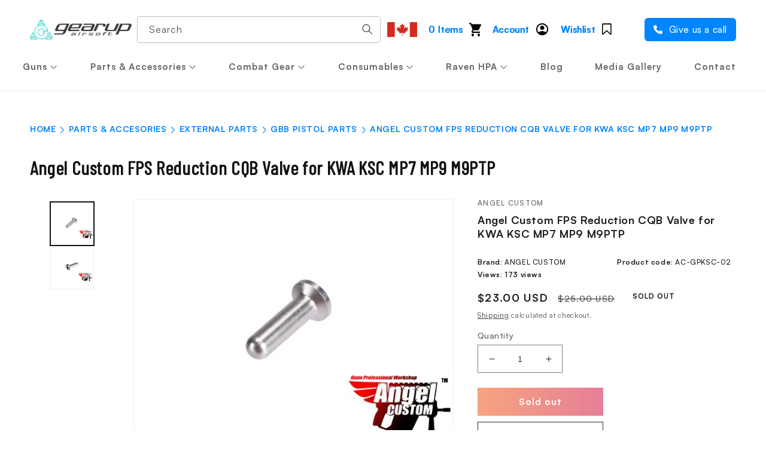

--- FILE ---
content_type: text/html; charset=utf-8
request_url: https://gearupairsoft.com/en-us/products/angel-custom-fps-reduction-cqb-valve-for-kwa-ksc-mp7-mp9-m9ptp
body_size: 66275
content:
<!doctype html>
<html class="no-js" lang="en">
  <head>
<!-- Google Tag Manager -->
<script>
window.dataLayer = window.dataLayer || [];
</script>
<script>(function(w,d,s,l,i){w[l]=w[l]||[];w[l].push({'gtm.start':
new Date().getTime(),event:'gtm.js'});var f=d.getElementsByTagName(s)[0],
j=d.createElement(s),dl=l!='dataLayer'?'&l='+l:'';j.async=true;j.src=
'https://www.googletagmanager.com/gtm.js?id='+i+dl;f.parentNode.insertBefore(j,f);
})(window,document,'script','dataLayer','GTM-T8FPMHPF');</script>
<!-- End Google Tag Manager -->
    <meta charset="utf-8">
    <meta http-equiv="X-UA-Compatible" content="IE=edge">
    <meta name="viewport" content="width=device-width,initial-scale=1">
    <meta name="theme-color" content="">
    
    
        <link rel="canonical" href="https://gearupairsoft.com/en-us/products/angel-custom-fps-reduction-cqb-valve-for-kwa-ksc-mp7-mp9-m9ptp" />
    
    <link rel="preconnect" href="https://cdn.shopify.com" crossorigin><link rel="icon" type="image/png" href="//gearupairsoft.com/cdn/shop/files/footer_logo.png?crop=center&height=32&v=1668168049&width=32"><link rel="preconnect" href="https://fonts.shopifycdn.com" crossorigin><title>
      Angel Custom FPS Reduction CQB Valve for KWA KSC MP7 MP9 M9PTP

    </title>
    
      <meta name="description" content="Angel Custom FPS Reduction CQB Valve for KWA KSC MP7 MP9 M9PTP - Application: Reduces FPS by 40~60 FPS allowing your high power KWA GBR to be CQB / Indoor legalProcess: CNC AluminumManufacturer: Angel CustomDisclaimer: Angel Custom or Evike.">
    

    

<meta property="og:site_name" content="Gearup Airsoft">
<meta property="og:url" content="https://gearupairsoft.com/en-us/products/angel-custom-fps-reduction-cqb-valve-for-kwa-ksc-mp7-mp9-m9ptp">
<meta property="og:title" content="Angel Custom FPS Reduction CQB Valve for KWA KSC MP7 MP9 M9PTP">
<meta property="og:type" content="product">
<meta property="og:description" content="Angel Custom FPS Reduction CQB Valve for KWA KSC MP7 MP9 M9PTP - Application: Reduces FPS by 40~60 FPS allowing your high power KWA GBR to be CQB / Indoor legalProcess: CNC AluminumManufacturer: Angel CustomDisclaimer: Angel Custom or Evike."><meta property="og:image" content="http://gearupairsoft.com/cdn/shop/products/ac-gpksc-02-2.jpg?v=1666382840">
  <meta property="og:image:secure_url" content="https://gearupairsoft.com/cdn/shop/products/ac-gpksc-02-2.jpg?v=1666382840">
  <meta property="og:image:width" content="640">
  <meta property="og:image:height" content="480"><meta property="og:price:amount" content="23.00">
  <meta property="og:price:currency" content="USD"><meta name="twitter:site" content="@gearupairsoft"><meta name="twitter:card" content="summary_large_image">
<meta name="twitter:title" content="Angel Custom FPS Reduction CQB Valve for KWA KSC MP7 MP9 M9PTP">
<meta name="twitter:description" content="Angel Custom FPS Reduction CQB Valve for KWA KSC MP7 MP9 M9PTP - Application: Reduces FPS by 40~60 FPS allowing your high power KWA GBR to be CQB / Indoor legalProcess: CNC AluminumManufacturer: Angel CustomDisclaimer: Angel Custom or Evike.">

    
    <script src="//gearupairsoft.com/cdn/shop/t/45/assets/global.js?v=149496944046504657681714038591" defer="defer"></script>
     <script>window.performance && window.performance.mark && window.performance.mark('shopify.content_for_header.start');</script><meta id="shopify-digital-wallet" name="shopify-digital-wallet" content="/66876178713/digital_wallets/dialog">
<meta name="shopify-checkout-api-token" content="c0b13e5d1434fe9f24c9b9162057aaec">
<meta id="in-context-paypal-metadata" data-shop-id="66876178713" data-venmo-supported="false" data-environment="production" data-locale="en_US" data-paypal-v4="true" data-currency="USD">
<link rel="alternate" hreflang="x-default" href="https://gearupairsoft.com/products/angel-custom-fps-reduction-cqb-valve-for-kwa-ksc-mp7-mp9-m9ptp">
<link rel="alternate" hreflang="en" href="https://gearupairsoft.com/products/angel-custom-fps-reduction-cqb-valve-for-kwa-ksc-mp7-mp9-m9ptp">
<link rel="alternate" hreflang="en-US" href="https://gearupairsoft.com/en-us/products/angel-custom-fps-reduction-cqb-valve-for-kwa-ksc-mp7-mp9-m9ptp">
<link rel="alternate" type="application/json+oembed" href="https://gearupairsoft.com/en-us/products/angel-custom-fps-reduction-cqb-valve-for-kwa-ksc-mp7-mp9-m9ptp.oembed">
<script async="async" src="/checkouts/internal/preloads.js?locale=en-US"></script>
<link rel="preconnect" href="https://shop.app" crossorigin="anonymous">
<script async="async" src="https://shop.app/checkouts/internal/preloads.js?locale=en-US&shop_id=66876178713" crossorigin="anonymous"></script>
<script id="apple-pay-shop-capabilities" type="application/json">{"shopId":66876178713,"countryCode":"CA","currencyCode":"USD","merchantCapabilities":["supports3DS"],"merchantId":"gid:\/\/shopify\/Shop\/66876178713","merchantName":"Gearup Airsoft","requiredBillingContactFields":["postalAddress","email"],"requiredShippingContactFields":["postalAddress","email"],"shippingType":"shipping","supportedNetworks":["visa","masterCard","amex","discover","interac","jcb"],"total":{"type":"pending","label":"Gearup Airsoft","amount":"1.00"},"shopifyPaymentsEnabled":true,"supportsSubscriptions":true}</script>
<script id="shopify-features" type="application/json">{"accessToken":"c0b13e5d1434fe9f24c9b9162057aaec","betas":["rich-media-storefront-analytics"],"domain":"gearupairsoft.com","predictiveSearch":true,"shopId":66876178713,"locale":"en"}</script>
<script>var Shopify = Shopify || {};
Shopify.shop = "gearup-sample.myshopify.com";
Shopify.locale = "en";
Shopify.currency = {"active":"USD","rate":"0.75211842"};
Shopify.country = "US";
Shopify.theme = {"name":"Gearup Nav (mobile version) Apr 25","id":167727923481,"schema_name":"Dawn","schema_version":"7.0.1","theme_store_id":null,"role":"main"};
Shopify.theme.handle = "null";
Shopify.theme.style = {"id":null,"handle":null};
Shopify.cdnHost = "gearupairsoft.com/cdn";
Shopify.routes = Shopify.routes || {};
Shopify.routes.root = "/en-us/";</script>
<script type="module">!function(o){(o.Shopify=o.Shopify||{}).modules=!0}(window);</script>
<script>!function(o){function n(){var o=[];function n(){o.push(Array.prototype.slice.apply(arguments))}return n.q=o,n}var t=o.Shopify=o.Shopify||{};t.loadFeatures=n(),t.autoloadFeatures=n()}(window);</script>
<script>
  window.ShopifyPay = window.ShopifyPay || {};
  window.ShopifyPay.apiHost = "shop.app\/pay";
  window.ShopifyPay.redirectState = null;
</script>
<script id="shop-js-analytics" type="application/json">{"pageType":"product"}</script>
<script defer="defer" async type="module" src="//gearupairsoft.com/cdn/shopifycloud/shop-js/modules/v2/client.init-shop-cart-sync_WVOgQShq.en.esm.js"></script>
<script defer="defer" async type="module" src="//gearupairsoft.com/cdn/shopifycloud/shop-js/modules/v2/chunk.common_C_13GLB1.esm.js"></script>
<script defer="defer" async type="module" src="//gearupairsoft.com/cdn/shopifycloud/shop-js/modules/v2/chunk.modal_CLfMGd0m.esm.js"></script>
<script type="module">
  await import("//gearupairsoft.com/cdn/shopifycloud/shop-js/modules/v2/client.init-shop-cart-sync_WVOgQShq.en.esm.js");
await import("//gearupairsoft.com/cdn/shopifycloud/shop-js/modules/v2/chunk.common_C_13GLB1.esm.js");
await import("//gearupairsoft.com/cdn/shopifycloud/shop-js/modules/v2/chunk.modal_CLfMGd0m.esm.js");

  window.Shopify.SignInWithShop?.initShopCartSync?.({"fedCMEnabled":true,"windoidEnabled":true});

</script>
<script>
  window.Shopify = window.Shopify || {};
  if (!window.Shopify.featureAssets) window.Shopify.featureAssets = {};
  window.Shopify.featureAssets['shop-js'] = {"shop-cart-sync":["modules/v2/client.shop-cart-sync_DuR37GeY.en.esm.js","modules/v2/chunk.common_C_13GLB1.esm.js","modules/v2/chunk.modal_CLfMGd0m.esm.js"],"init-fed-cm":["modules/v2/client.init-fed-cm_BucUoe6W.en.esm.js","modules/v2/chunk.common_C_13GLB1.esm.js","modules/v2/chunk.modal_CLfMGd0m.esm.js"],"shop-toast-manager":["modules/v2/client.shop-toast-manager_B0JfrpKj.en.esm.js","modules/v2/chunk.common_C_13GLB1.esm.js","modules/v2/chunk.modal_CLfMGd0m.esm.js"],"init-shop-cart-sync":["modules/v2/client.init-shop-cart-sync_WVOgQShq.en.esm.js","modules/v2/chunk.common_C_13GLB1.esm.js","modules/v2/chunk.modal_CLfMGd0m.esm.js"],"shop-button":["modules/v2/client.shop-button_B_U3bv27.en.esm.js","modules/v2/chunk.common_C_13GLB1.esm.js","modules/v2/chunk.modal_CLfMGd0m.esm.js"],"init-windoid":["modules/v2/client.init-windoid_DuP9q_di.en.esm.js","modules/v2/chunk.common_C_13GLB1.esm.js","modules/v2/chunk.modal_CLfMGd0m.esm.js"],"shop-cash-offers":["modules/v2/client.shop-cash-offers_BmULhtno.en.esm.js","modules/v2/chunk.common_C_13GLB1.esm.js","modules/v2/chunk.modal_CLfMGd0m.esm.js"],"pay-button":["modules/v2/client.pay-button_CrPSEbOK.en.esm.js","modules/v2/chunk.common_C_13GLB1.esm.js","modules/v2/chunk.modal_CLfMGd0m.esm.js"],"init-customer-accounts":["modules/v2/client.init-customer-accounts_jNk9cPYQ.en.esm.js","modules/v2/client.shop-login-button_DJ5ldayH.en.esm.js","modules/v2/chunk.common_C_13GLB1.esm.js","modules/v2/chunk.modal_CLfMGd0m.esm.js"],"avatar":["modules/v2/client.avatar_BTnouDA3.en.esm.js"],"checkout-modal":["modules/v2/client.checkout-modal_pBPyh9w8.en.esm.js","modules/v2/chunk.common_C_13GLB1.esm.js","modules/v2/chunk.modal_CLfMGd0m.esm.js"],"init-shop-for-new-customer-accounts":["modules/v2/client.init-shop-for-new-customer-accounts_BUoCy7a5.en.esm.js","modules/v2/client.shop-login-button_DJ5ldayH.en.esm.js","modules/v2/chunk.common_C_13GLB1.esm.js","modules/v2/chunk.modal_CLfMGd0m.esm.js"],"init-customer-accounts-sign-up":["modules/v2/client.init-customer-accounts-sign-up_CnczCz9H.en.esm.js","modules/v2/client.shop-login-button_DJ5ldayH.en.esm.js","modules/v2/chunk.common_C_13GLB1.esm.js","modules/v2/chunk.modal_CLfMGd0m.esm.js"],"init-shop-email-lookup-coordinator":["modules/v2/client.init-shop-email-lookup-coordinator_CzjY5t9o.en.esm.js","modules/v2/chunk.common_C_13GLB1.esm.js","modules/v2/chunk.modal_CLfMGd0m.esm.js"],"shop-follow-button":["modules/v2/client.shop-follow-button_CsYC63q7.en.esm.js","modules/v2/chunk.common_C_13GLB1.esm.js","modules/v2/chunk.modal_CLfMGd0m.esm.js"],"shop-login-button":["modules/v2/client.shop-login-button_DJ5ldayH.en.esm.js","modules/v2/chunk.common_C_13GLB1.esm.js","modules/v2/chunk.modal_CLfMGd0m.esm.js"],"shop-login":["modules/v2/client.shop-login_B9ccPdmx.en.esm.js","modules/v2/chunk.common_C_13GLB1.esm.js","modules/v2/chunk.modal_CLfMGd0m.esm.js"],"lead-capture":["modules/v2/client.lead-capture_D0K_KgYb.en.esm.js","modules/v2/chunk.common_C_13GLB1.esm.js","modules/v2/chunk.modal_CLfMGd0m.esm.js"],"payment-terms":["modules/v2/client.payment-terms_BWmiNN46.en.esm.js","modules/v2/chunk.common_C_13GLB1.esm.js","modules/v2/chunk.modal_CLfMGd0m.esm.js"]};
</script>
<script>(function() {
  var isLoaded = false;
  function asyncLoad() {
    if (isLoaded) return;
    isLoaded = true;
    var urls = ["https:\/\/rio.pwztag.com\/rio.js?shop=gearup-sample.myshopify.com","https:\/\/www.hukcommerce.com\/apps_shopify\/assets\/js\/script.js?shop=gearup-sample.myshopify.com","https:\/\/wishlisthero-assets.revampco.com\/store-front\/bundle2.js?shop=gearup-sample.myshopify.com","https:\/\/www.hukcommerce.com\/apps\/mega-menu-creator-pro\/assets\/js\/scriptfe.js?shop=gearup-sample.myshopify.com","https:\/\/d23dclunsivw3h.cloudfront.net\/redirect-app.js?shop=gearup-sample.myshopify.com","https:\/\/av-northern-apps.com\/js\/agecheckerplus_mG35tH2eGxRu7PQW.js?shop=gearup-sample.myshopify.com","https:\/\/most-viewed-products.herokuapp.com\/app\/main.min.js?shop=gearup-sample.myshopify.com","https:\/\/cdn.hextom.com\/js\/freeshippingbar.js?shop=gearup-sample.myshopify.com"];
    for (var i = 0; i < urls.length; i++) {
      var s = document.createElement('script');
      s.type = 'text/javascript';
      s.async = true;
      s.src = urls[i];
      var x = document.getElementsByTagName('script')[0];
      x.parentNode.insertBefore(s, x);
    }
  };
  if(window.attachEvent) {
    window.attachEvent('onload', asyncLoad);
  } else {
    window.addEventListener('load', asyncLoad, false);
  }
})();</script>
<script id="__st">var __st={"a":66876178713,"offset":-18000,"reqid":"6c16c5cd-e8f3-4c40-bb24-ae2d3dc9a6f6-1769643375","pageurl":"gearupairsoft.com\/en-us\/products\/angel-custom-fps-reduction-cqb-valve-for-kwa-ksc-mp7-mp9-m9ptp","u":"c1b228587274","p":"product","rtyp":"product","rid":7969047806233};</script>
<script>window.ShopifyPaypalV4VisibilityTracking = true;</script>
<script id="captcha-bootstrap">!function(){'use strict';const t='contact',e='account',n='new_comment',o=[[t,t],['blogs',n],['comments',n],[t,'customer']],c=[[e,'customer_login'],[e,'guest_login'],[e,'recover_customer_password'],[e,'create_customer']],r=t=>t.map((([t,e])=>`form[action*='/${t}']:not([data-nocaptcha='true']) input[name='form_type'][value='${e}']`)).join(','),a=t=>()=>t?[...document.querySelectorAll(t)].map((t=>t.form)):[];function s(){const t=[...o],e=r(t);return a(e)}const i='password',u='form_key',d=['recaptcha-v3-token','g-recaptcha-response','h-captcha-response',i],f=()=>{try{return window.sessionStorage}catch{return}},m='__shopify_v',_=t=>t.elements[u];function p(t,e,n=!1){try{const o=window.sessionStorage,c=JSON.parse(o.getItem(e)),{data:r}=function(t){const{data:e,action:n}=t;return t[m]||n?{data:e,action:n}:{data:t,action:n}}(c);for(const[e,n]of Object.entries(r))t.elements[e]&&(t.elements[e].value=n);n&&o.removeItem(e)}catch(o){console.error('form repopulation failed',{error:o})}}const l='form_type',E='cptcha';function T(t){t.dataset[E]=!0}const w=window,h=w.document,L='Shopify',v='ce_forms',y='captcha';let A=!1;((t,e)=>{const n=(g='f06e6c50-85a8-45c8-87d0-21a2b65856fe',I='https://cdn.shopify.com/shopifycloud/storefront-forms-hcaptcha/ce_storefront_forms_captcha_hcaptcha.v1.5.2.iife.js',D={infoText:'Protected by hCaptcha',privacyText:'Privacy',termsText:'Terms'},(t,e,n)=>{const o=w[L][v],c=o.bindForm;if(c)return c(t,g,e,D).then(n);var r;o.q.push([[t,g,e,D],n]),r=I,A||(h.body.append(Object.assign(h.createElement('script'),{id:'captcha-provider',async:!0,src:r})),A=!0)});var g,I,D;w[L]=w[L]||{},w[L][v]=w[L][v]||{},w[L][v].q=[],w[L][y]=w[L][y]||{},w[L][y].protect=function(t,e){n(t,void 0,e),T(t)},Object.freeze(w[L][y]),function(t,e,n,w,h,L){const[v,y,A,g]=function(t,e,n){const i=e?o:[],u=t?c:[],d=[...i,...u],f=r(d),m=r(i),_=r(d.filter((([t,e])=>n.includes(e))));return[a(f),a(m),a(_),s()]}(w,h,L),I=t=>{const e=t.target;return e instanceof HTMLFormElement?e:e&&e.form},D=t=>v().includes(t);t.addEventListener('submit',(t=>{const e=I(t);if(!e)return;const n=D(e)&&!e.dataset.hcaptchaBound&&!e.dataset.recaptchaBound,o=_(e),c=g().includes(e)&&(!o||!o.value);(n||c)&&t.preventDefault(),c&&!n&&(function(t){try{if(!f())return;!function(t){const e=f();if(!e)return;const n=_(t);if(!n)return;const o=n.value;o&&e.removeItem(o)}(t);const e=Array.from(Array(32),(()=>Math.random().toString(36)[2])).join('');!function(t,e){_(t)||t.append(Object.assign(document.createElement('input'),{type:'hidden',name:u})),t.elements[u].value=e}(t,e),function(t,e){const n=f();if(!n)return;const o=[...t.querySelectorAll(`input[type='${i}']`)].map((({name:t})=>t)),c=[...d,...o],r={};for(const[a,s]of new FormData(t).entries())c.includes(a)||(r[a]=s);n.setItem(e,JSON.stringify({[m]:1,action:t.action,data:r}))}(t,e)}catch(e){console.error('failed to persist form',e)}}(e),e.submit())}));const S=(t,e)=>{t&&!t.dataset[E]&&(n(t,e.some((e=>e===t))),T(t))};for(const o of['focusin','change'])t.addEventListener(o,(t=>{const e=I(t);D(e)&&S(e,y())}));const B=e.get('form_key'),M=e.get(l),P=B&&M;t.addEventListener('DOMContentLoaded',(()=>{const t=y();if(P)for(const e of t)e.elements[l].value===M&&p(e,B);[...new Set([...A(),...v().filter((t=>'true'===t.dataset.shopifyCaptcha))])].forEach((e=>S(e,t)))}))}(h,new URLSearchParams(w.location.search),n,t,e,['guest_login'])})(!0,!0)}();</script>
<script integrity="sha256-4kQ18oKyAcykRKYeNunJcIwy7WH5gtpwJnB7kiuLZ1E=" data-source-attribution="shopify.loadfeatures" defer="defer" src="//gearupairsoft.com/cdn/shopifycloud/storefront/assets/storefront/load_feature-a0a9edcb.js" crossorigin="anonymous"></script>
<script crossorigin="anonymous" defer="defer" src="//gearupairsoft.com/cdn/shopifycloud/storefront/assets/shopify_pay/storefront-65b4c6d7.js?v=20250812"></script>
<script data-source-attribution="shopify.dynamic_checkout.dynamic.init">var Shopify=Shopify||{};Shopify.PaymentButton=Shopify.PaymentButton||{isStorefrontPortableWallets:!0,init:function(){window.Shopify.PaymentButton.init=function(){};var t=document.createElement("script");t.src="https://gearupairsoft.com/cdn/shopifycloud/portable-wallets/latest/portable-wallets.en.js",t.type="module",document.head.appendChild(t)}};
</script>
<script data-source-attribution="shopify.dynamic_checkout.buyer_consent">
  function portableWalletsHideBuyerConsent(e){var t=document.getElementById("shopify-buyer-consent"),n=document.getElementById("shopify-subscription-policy-button");t&&n&&(t.classList.add("hidden"),t.setAttribute("aria-hidden","true"),n.removeEventListener("click",e))}function portableWalletsShowBuyerConsent(e){var t=document.getElementById("shopify-buyer-consent"),n=document.getElementById("shopify-subscription-policy-button");t&&n&&(t.classList.remove("hidden"),t.removeAttribute("aria-hidden"),n.addEventListener("click",e))}window.Shopify?.PaymentButton&&(window.Shopify.PaymentButton.hideBuyerConsent=portableWalletsHideBuyerConsent,window.Shopify.PaymentButton.showBuyerConsent=portableWalletsShowBuyerConsent);
</script>
<script data-source-attribution="shopify.dynamic_checkout.cart.bootstrap">document.addEventListener("DOMContentLoaded",(function(){function t(){return document.querySelector("shopify-accelerated-checkout-cart, shopify-accelerated-checkout")}if(t())Shopify.PaymentButton.init();else{new MutationObserver((function(e,n){t()&&(Shopify.PaymentButton.init(),n.disconnect())})).observe(document.body,{childList:!0,subtree:!0})}}));
</script>
<link id="shopify-accelerated-checkout-styles" rel="stylesheet" media="screen" href="https://gearupairsoft.com/cdn/shopifycloud/portable-wallets/latest/accelerated-checkout-backwards-compat.css" crossorigin="anonymous">
<style id="shopify-accelerated-checkout-cart">
        #shopify-buyer-consent {
  margin-top: 1em;
  display: inline-block;
  width: 100%;
}

#shopify-buyer-consent.hidden {
  display: none;
}

#shopify-subscription-policy-button {
  background: none;
  border: none;
  padding: 0;
  text-decoration: underline;
  font-size: inherit;
  cursor: pointer;
}

#shopify-subscription-policy-button::before {
  box-shadow: none;
}

      </style>
<script id="sections-script" data-sections="header,footer" defer="defer" src="//gearupairsoft.com/cdn/shop/t/45/compiled_assets/scripts.js?v=3843"></script>
<script>window.performance && window.performance.mark && window.performance.mark('shopify.content_for_header.end');</script>


    <style data-shopify>
      @font-face {
  font-family: Assistant;
  font-weight: 400;
  font-style: normal;
  font-display: swap;
  src: url("//gearupairsoft.com/cdn/fonts/assistant/assistant_n4.9120912a469cad1cc292572851508ca49d12e768.woff2") format("woff2"),
       url("//gearupairsoft.com/cdn/fonts/assistant/assistant_n4.6e9875ce64e0fefcd3f4446b7ec9036b3ddd2985.woff") format("woff");
}

      @font-face {
  font-family: Assistant;
  font-weight: 700;
  font-style: normal;
  font-display: swap;
  src: url("//gearupairsoft.com/cdn/fonts/assistant/assistant_n7.bf44452348ec8b8efa3aa3068825305886b1c83c.woff2") format("woff2"),
       url("//gearupairsoft.com/cdn/fonts/assistant/assistant_n7.0c887fee83f6b3bda822f1150b912c72da0f7b64.woff") format("woff");
}

      
      
      @font-face {
  font-family: Assistant;
  font-weight: 400;
  font-style: normal;
  font-display: swap;
  src: url("//gearupairsoft.com/cdn/fonts/assistant/assistant_n4.9120912a469cad1cc292572851508ca49d12e768.woff2") format("woff2"),
       url("//gearupairsoft.com/cdn/fonts/assistant/assistant_n4.6e9875ce64e0fefcd3f4446b7ec9036b3ddd2985.woff") format("woff");
}


      :root {
        --font-body-family: Assistant, sans-serif;
        --font-body-style: normal;
        --font-body-weight: 400;
        --font-body-weight-bold: 700;

        --font-heading-family: Assistant, sans-serif;
        --font-heading-style: normal;
        --font-heading-weight: 400;

        --font-body-scale: 1.0;
        --font-heading-scale: 1.0;

        --color-base-text: 18, 18, 18;
        --color-shadow: 18, 18, 18;
        --color-base-background-1: 255, 255, 255;
        --color-base-background-2: 243, 243, 243;
        --color-base-solid-button-labels: 255, 255, 255;
        --color-base-outline-button-labels: 18, 18, 18;
        --color-base-accent-1: 18, 18, 18;
        --color-base-accent-2: 19, 31, 50;
        --payment-terms-background-color: #ffffff;

        --gradient-base-background-1: #ffffff;
        --gradient-base-background-2: #f3f3f3;
        --gradient-base-accent-1: #121212;
        --gradient-base-accent-2: #131f32;

        --media-padding: px;
        --media-border-opacity: 0.05;
        --media-border-width: 1px;
        --media-radius: 0px;
        --media-shadow-opacity: 0.0;
        --media-shadow-horizontal-offset: 0px;
        --media-shadow-vertical-offset: 4px;
        --media-shadow-blur-radius: 5px;
        --media-shadow-visible: 0;

        --page-width: 130rem;
        --page-width-margin: 0rem;

        --product-card-image-padding: 0.0rem;
        --product-card-corner-radius: 0.0rem;
        --product-card-text-alignment: left;
        --product-card-border-width: 0.0rem;
        --product-card-border-opacity: 0.1;
        --product-card-shadow-opacity: 0.0;
        --product-card-shadow-visible: 0;
        --product-card-shadow-horizontal-offset: 0.0rem;
        --product-card-shadow-vertical-offset: 0.4rem;
        --product-card-shadow-blur-radius: 0.5rem;

        --collection-card-image-padding: 0.0rem;
        --collection-card-corner-radius: 0.0rem;
        --collection-card-text-alignment: left;
        --collection-card-border-width: 0.0rem;
        --collection-card-border-opacity: 0.1;
        --collection-card-shadow-opacity: 0.0;
        --collection-card-shadow-visible: 0;
        --collection-card-shadow-horizontal-offset: 0.0rem;
        --collection-card-shadow-vertical-offset: 0.4rem;
        --collection-card-shadow-blur-radius: 0.5rem;

        --blog-card-image-padding: 0.0rem;
        --blog-card-corner-radius: 0.0rem;
        --blog-card-text-alignment: left;
        --blog-card-border-width: 0.0rem;
        --blog-card-border-opacity: 0.1;
        --blog-card-shadow-opacity: 0.0;
        --blog-card-shadow-visible: 0;
        --blog-card-shadow-horizontal-offset: 0.0rem;
        --blog-card-shadow-vertical-offset: 0.4rem;
        --blog-card-shadow-blur-radius: 0.5rem;

        --badge-corner-radius: 4.0rem;

        --popup-border-width: 1px;
        --popup-border-opacity: 0.1;
        --popup-corner-radius: 0px;
        --popup-shadow-opacity: 0.0;
        --popup-shadow-horizontal-offset: 0px;
        --popup-shadow-vertical-offset: 4px;
        --popup-shadow-blur-radius: 5px;

        --drawer-border-width: 1px;
        --drawer-border-opacity: 0.1;
        --drawer-shadow-opacity: 0.0;
        --drawer-shadow-horizontal-offset: 0px;
        --drawer-shadow-vertical-offset: 4px;
        --drawer-shadow-blur-radius: 5px;

        --spacing-sections-desktop: 0px;
        --spacing-sections-mobile: 0px;

        --grid-desktop-vertical-spacing: 8px;
        --grid-desktop-horizontal-spacing: 8px;
        --grid-mobile-vertical-spacing: 4px;
        --grid-mobile-horizontal-spacing: 4px;

        --text-boxes-border-opacity: 0.1;
        --text-boxes-border-width: 0px;
        --text-boxes-radius: 0px;
        --text-boxes-shadow-opacity: 0.0;
        --text-boxes-shadow-visible: 0;
        --text-boxes-shadow-horizontal-offset: 0px;
        --text-boxes-shadow-vertical-offset: 4px;
        --text-boxes-shadow-blur-radius: 5px;

        --buttons-radius: 0px;
        --buttons-radius-outset: 0px;
        --buttons-border-width: 1px;
        --buttons-border-opacity: 1.0;
        --buttons-shadow-opacity: 0.0;
        --buttons-shadow-visible: 0;
        --buttons-shadow-horizontal-offset: 0px;
        --buttons-shadow-vertical-offset: 4px;
        --buttons-shadow-blur-radius: 5px;
        --buttons-border-offset: 0px;

        --inputs-radius: 0px;
        --inputs-border-width: 1px;
        --inputs-border-opacity: 0.55;
        --inputs-shadow-opacity: 0.0;
        --inputs-shadow-horizontal-offset: 0px;
        --inputs-margin-offset: 0px;
        --inputs-shadow-vertical-offset: 4px;
        --inputs-shadow-blur-radius: 5px;
        --inputs-radius-outset: 0px;

        --variant-pills-radius: 40px;
        --variant-pills-border-width: 1px;
        --variant-pills-border-opacity: 0.55;
        --variant-pills-shadow-opacity: 0.0;
        --variant-pills-shadow-horizontal-offset: 0px;
        --variant-pills-shadow-vertical-offset: 4px;
        --variant-pills-shadow-blur-radius: 5px;
      }

      *,
      *::before,
      *::after {
        box-sizing: inherit;
      }

      html {
        box-sizing: border-box;
        font-size: calc(var(--font-body-scale) * 62.5%);
        height: 100%;
      }

      body {
        display: grid;
        grid-template-rows: auto auto 1fr auto;
        grid-template-columns: 100%;
        min-height: 100%;
        margin: 0;
        font-size: 1.5rem;
        letter-spacing: 0.06rem;
        line-height: calc(1 + 0.8 / var(--font-body-scale));
        font-family: var(--font-body-family);
        font-style: var(--font-body-style);
        font-weight: var(--font-body-weight);
      }

      @media screen and (min-width: 750px) {
        body {
          font-size: 1.6rem;
        }
      }
    </style>

    <link href="//gearupairsoft.com/cdn/shop/t/45/assets/base.css?v=27811963967797216091714125316" rel="stylesheet" type="text/css" media="all" /> 
    
    <link rel="preload" href="//gearupairsoft.com/cdn/shop/t/45/assets/customfe_local.css?v=56863356085756587191714038591" as="style" media="all">
    <link rel="preload" href="//gearupairsoft.com/cdn/shop/t/45/assets/custom-header.css?v=94055830929338708211714038591" as="style" media="all" ><link rel="preload" as="font" href="//gearupairsoft.com/cdn/fonts/assistant/assistant_n4.9120912a469cad1cc292572851508ca49d12e768.woff2" type="font/woff2" crossorigin><link rel="preload" as="font" href="//gearupairsoft.com/cdn/fonts/assistant/assistant_n4.9120912a469cad1cc292572851508ca49d12e768.woff2" type="font/woff2" crossorigin><link rel="stylesheet" href="//gearupairsoft.com/cdn/shop/t/45/assets/component-predictive-search.css?v=83512081251802922551714038591" media="print" onload="this.media='all'"><script>document.documentElement.className = document.documentElement.className.replace('no-js', 'js');
    if (Shopify.designMode) {
      document.documentElement.classList.add('shopify-design-mode');
    }
    </script>
  
<!-- Font icon for header icons -->
<link href="https://wishlisthero-assets.revampco.com/safe-icons/css/wishlisthero-icons.css" rel="stylesheet"/>
<!-- Style for floating buttons and others -->
<style type="text/css">
    .wishlisthero-floating {
        position: absolute;
          left: auto;
        right: 10px !important; 
        top: 5px;
        z-index: 2;
        border-radius: 100%;
    }
.MuiLink-underlineHover .MuiCardMedia-root{
display:block;
background-size: contain;
}
#wishlist-hero-add-notification .MuiCardContent-root div{
display:block;
}

 @media(min-width:1300px){
   .product-item__link.product-item__image--margins .wishlisthero-floating{
         right: 50%; margin-right: -295px;  
 }
}
    .wishlisthero-floating:hover {
        background-color: rgba(0, 0, 0, 0.05);
    }

    .wishlisthero-floating button {
        font-size: 20px !important;
        width: 40px !important;
        padding: 0.125em 0 0 !important;
    }
.MuiTypography-body2 ,.MuiTypography-body1 ,.MuiTypography-caption ,.MuiTypography-button ,.MuiTypography-h1 ,.MuiTypography-h2 ,.MuiTypography-h3 ,.MuiTypography-h4 ,.MuiTypography-h5 ,.MuiTypography-h6 ,.MuiTypography-subtitle1 ,.MuiTypography-subtitle2 ,.MuiTypography-overline , MuiButton-root{
     font-family: inherit !important; /*Roboto, Helvetica, Arial, sans-serif;*/
}
.MuiTypography-h1 , .MuiTypography-h2 , .MuiTypography-h3 , .MuiTypography-h4 , .MuiTypography-h5 , .MuiTypography-h6 , .MuiButton-root, .MuiCardHeader-title a{
     font-family: ,  !important;
}

    /****************************************************************************************/
    /* For some theme shared view need some spacing */
    /*
    #wishlist-hero-shared-list-view {
  margin-top: 15px;
  margin-bottom: 15px;
}
#wishlist-hero-shared-list-view h1 {
  padding-left: 5px;
}
*/

#wishlisthero-product-page-button-container {
  padding-top: 10px;
}
    /****************************************************************************************/
    /* #wishlisthero-product-page-button-container button {
  padding-left: 1px !important;
} */
    /****************************************************************************************/
    /* Customize the indicator when wishlist has items AND the normal indicator not working */
    .site-header__icon span.wishlist-hero-items-count {
  position: absolute;


  width: 1.7rem;
  height: 1.7rem;
}
    .site-header__icon span.wishlist-hero-items-count.wishlist-hero-items-count-exists {
  display: flex !important;
}
.wishlist-hero-header-icon i.wlh-Icon{
   padding-bottom:inherit !important; 
}/*@media screen and (max-width: 749px) {
.site-header__icon span.wishlist-hero-items-count {

right: -2px;
top: -4.5px;
}
}*/
</style>
<script>window.wishlisthero_cartDotClasses=['wishlist-hero-items-count-text-plain','cart-count-bubble'];</script>
<script>window.wishlisthero_buttonProdPageClasses=['btn product__form--add-to-cart', 'btn','btn--secondary-accent', 'button button--full-width product-form__buttons'];</script>
<script>window.wishlisthero_buttonProdPageFontSize='auto';</script> <script type='text/javascript'>try{
   window.WishListHero_setting = {"ButtonColor":"rgba(255, 255, 255, 1)","IconColor":"rgba(255, 255, 255, 1)","IconType":"Bookmark","ButtonTextBeforeAdding":"Add to Wishlist","ButtonTextAfterAdding":"ADDED TO WISHLIST","AnimationAfterAddition":"Blink","ButtonTextAddToCart":"ADD TO CART","ButtonTextOutOfStock":"OUT OF STOCK","ButtonTextAddAllToCart":"ADD ALL TO CART","ButtonTextRemoveAllToCart":"REMOVE ALL FROM WISHLIST","AddedProductNotificationText":"Product added to wishlist successfully","AddedProductToCartNotificationText":"Product added to cart successfully","ViewCartLinkText":"View Cart","SharePopup_TitleText":"Share My wishlist","SharePopup_shareBtnText":"Share","SharePopup_shareHederText":"Share on Social Networks","SharePopup_shareCopyText":"Or copy Wishlist link to share","SharePopup_shareCancelBtnText":"cancel","SharePopup_shareCopyBtnText":"copy","SendEMailPopup_BtnText":"send email","SendEMailPopup_FromText":"From Name","SendEMailPopup_ToText":"To email","SendEMailPopup_BodyText":"Body","SendEMailPopup_SendBtnText":"send","SendEMailPopup_TitleText":"Send My Wislist via Email","AddProductMessageText":"Are you sure you want to add all items to cart ?","RemoveProductMessageText":"Are you sure you want to remove this item from your wishlist ?","RemoveAllProductMessageText":"Are you sure you want to remove all items from your wishlist ?","RemovedProductNotificationText":"Product removed from wishlist successfully","AddAllOutOfStockProductNotificationText":"There seems to have been an issue adding items to cart, please try again later","RemovePopupOkText":"ok","RemovePopup_HeaderText":"ARE YOU SURE?","ViewWishlistText":"View wishlist","EmptyWishlistText":"there are no items in this wishlist","BuyNowButtonText":"Buy Now","BuyNowButtonColor":"rgb(144, 86, 162)","BuyNowTextButtonColor":"rgb(255, 255, 255)","Wishlist_Title":"My Wishlist","WishlistHeaderTitleAlignment":"Left","WishlistProductImageSize":"Normal","PriceColor":"rgb(0, 122, 206)","HeaderFontSize":"30","PriceFontSize":"18","ProductNameFontSize":"18","LaunchPointType":"header_menu","DisplayWishlistAs":"popup_window","DisplayButtonAs":"button_with_icon","PopupSize":"md","HideAddToCartButton":false,"NoRedirectAfterAddToCart":false,"DisableGuestCustomer":false,"LoginPopupContent":"Please login to save your wishlist across devices.","LoginPopupLoginBtnText":"Login","LoginPopupContentFontSize":"20","NotificationPopupPosition":"right","WishlistButtonTextColor":"rgba(0, 0, 0, 1)","EnableRemoveFromWishlistAfterAddButtonText":"REMOVE FROM WISHLIST","_id":"636e3baf338b2b51db2876bd","EnableCollection":false,"EnableShare":true,"RemovePowerBy":false,"EnableFBPixel":false,"DisapleApp":false,"FloatPointPossition":"bottom_right","HeartStateToggle":true,"HeaderMenuItemsIndicator":true,"EnableRemoveFromWishlistAfterAdd":true,"CollectionViewAddedToWishlistIconBackgroundColor":"","CollectionViewAddedToWishlistIconColor":"","CollectionViewIconBackgroundColor":"rgba(255, 255, 255, 1)","CollectionViewIconColor":"rgba(0, 133, 255, 1)","CollectionViewIconPlacment":"Right","Shop":"gearup-sample.myshopify.com","shop":"gearup-sample.myshopify.com","Status":"Active","Plan":"FREE"};  
  }catch(e){ console.error('Error loading config',e); } </script>
  <script id="hukmegamenu-data" type="application/json">{}</script>

  <meta name="google-site-verification" content="hLU4fMUD3Upy4UkMu_aEpXOHEVHNDgx4e0TkaSnZ­joM" />
  <!-- BEGIN app block: shopify://apps/sc-easy-redirects/blocks/app/be3f8dbd-5d43-46b4-ba43-2d65046054c2 -->
    <!-- common for all pages -->
    
    
        <script src="https://cdn.shopify.com/extensions/264f3360-3201-4ab7-9087-2c63466c86a3/sc-easy-redirects-5/assets/esc-redirect-app-live-feature.js" async></script>
    




<!-- END app block --><!-- BEGIN app block: shopify://apps/wishlist-hero/blocks/app-embed/a9a5079b-59e8-47cb-b659-ecf1c60b9b72 -->


  <script type="application/json" id="WH-ProductJson-product-template">
    {"id":7969047806233,"title":"Angel Custom FPS Reduction CQB Valve for KWA KSC MP7 MP9 M9PTP","handle":"angel-custom-fps-reduction-cqb-valve-for-kwa-ksc-mp7-mp9-m9ptp","description":"\u003ch4 style='font-family: \"roboto condensed\", arial, helvetica, sans-serif; font-weight: 700; font-size: 16px; margin-right: 0px; margin-bottom: 8px; margin-left: 0px; color: rgb(0, 0, 0);'\u003e\u003cb style=\"font-size: 15px;\"\u003e\u003cbr\u003e\u003c\/b\u003e\u003c\/h4\u003e\u003ch4 style='font-family: \"roboto condensed\", arial, helvetica, sans-serif; font-weight: 700; font-size: 16px; margin-right: 0px; margin-bottom: 8px; margin-left: 0px; color: rgb(0, 0, 0);'\u003e\n\u003cb style=\"font-size: 15px;\"\u003eApplication:\u003c\/b\u003e\u003cspan style=\"font-size: 15px; font-weight: 400;\"\u003e Reduces FPS by 40~60 FPS allowing your high power KWA GBR to be CQB \/ Indoor legal\u003c\/span\u003e\u003cbr style=\"font-size: 15px; font-weight: 400;\"\u003e\u003cb style=\"font-size: 15px;\"\u003eProcess:\u003c\/b\u003e\u003cspan style=\"font-size: 15px; font-weight: 400;\"\u003e CNC Aluminum\u003c\/span\u003e\u003cbr style=\"font-size: 15px; font-weight: 400;\"\u003e\u003cb style=\"font-size: 15px;\"\u003eManufacturer:\u003c\/b\u003e\u003cspan style=\"font-size: 15px; font-weight: 400;\"\u003e Angel Custom\u003c\/span\u003e\u003cbr style=\"font-size: 15px; font-weight: 400;\"\u003e\u003cbr style=\"font-size: 15px; font-weight: 400;\"\u003e\u003cb style=\"font-size: 15px;\"\u003eDisclaimer:\u003c\/b\u003e\u003cspan style=\"font-size: 15px; font-weight: 400;\"\u003e Angel Custom or Evike.com is not responsible for improper installations or damages faced from installation of CQB Valve. The Angel Custom CQB Valve is intended for the KWA or KSC System7 MP9, MP9r, MP7, M9PTP and M9TACPTP Models and is sold for aftermarket use only. The product is not intended to imply that this part is designed, manufactured, or endorsed by KWA Performance Industries, Inc or KSC. The installation of any aftermarket part may void or otherwise adversely affect your factory warranty. It is the sole and exclusive responsibility of the purchaser and user to determine the suitability of the product for his or her use. The user shall assume all legal, personal injury risk, and liability and all other obligations, duties and risks associated therewith.\u003c\/span\u003e\u003cbr\u003e\n\u003c\/h4\u003e","published_at":"2022-11-22T07:18:04-05:00","created_at":"2022-10-21T16:07:20-04:00","vendor":"ANGEL CUSTOM","type":"","tags":["External Parts","GBB Pistol Parts","GBB Rifle Parts","Parts \u0026 Accesories"],"price":2300,"price_min":2300,"price_max":2300,"available":false,"price_varies":false,"compare_at_price":2500,"compare_at_price_min":2500,"compare_at_price_max":2500,"compare_at_price_varies":false,"variants":[{"id":43657456255257,"title":"Default Title","option1":"Default Title","option2":null,"option3":null,"sku":"AC-GPKSC-02","requires_shipping":true,"taxable":true,"featured_image":null,"available":false,"name":"Angel Custom FPS Reduction CQB Valve for KWA KSC MP7 MP9 M9PTP","public_title":null,"options":["Default Title"],"price":2300,"weight":10,"compare_at_price":2500,"inventory_management":"shopify","barcode":"","requires_selling_plan":false,"selling_plan_allocations":[]}],"images":["\/\/gearupairsoft.com\/cdn\/shop\/products\/ac-gpksc-02-2.jpg?v=1666382840","\/\/gearupairsoft.com\/cdn\/shop\/products\/ac-gpksc-02.jpg?v=1666382841"],"featured_image":"\/\/gearupairsoft.com\/cdn\/shop\/products\/ac-gpksc-02-2.jpg?v=1666382840","options":["Title"],"media":[{"alt":null,"id":32063667372313,"position":1,"preview_image":{"aspect_ratio":1.333,"height":480,"width":640,"src":"\/\/gearupairsoft.com\/cdn\/shop\/products\/ac-gpksc-02-2.jpg?v=1666382840"},"aspect_ratio":1.333,"height":480,"media_type":"image","src":"\/\/gearupairsoft.com\/cdn\/shop\/products\/ac-gpksc-02-2.jpg?v=1666382840","width":640},{"alt":null,"id":32063667405081,"position":2,"preview_image":{"aspect_ratio":1.333,"height":480,"width":640,"src":"\/\/gearupairsoft.com\/cdn\/shop\/products\/ac-gpksc-02.jpg?v=1666382841"},"aspect_ratio":1.333,"height":480,"media_type":"image","src":"\/\/gearupairsoft.com\/cdn\/shop\/products\/ac-gpksc-02.jpg?v=1666382841","width":640}],"requires_selling_plan":false,"selling_plan_groups":[],"content":"\u003ch4 style='font-family: \"roboto condensed\", arial, helvetica, sans-serif; font-weight: 700; font-size: 16px; margin-right: 0px; margin-bottom: 8px; margin-left: 0px; color: rgb(0, 0, 0);'\u003e\u003cb style=\"font-size: 15px;\"\u003e\u003cbr\u003e\u003c\/b\u003e\u003c\/h4\u003e\u003ch4 style='font-family: \"roboto condensed\", arial, helvetica, sans-serif; font-weight: 700; font-size: 16px; margin-right: 0px; margin-bottom: 8px; margin-left: 0px; color: rgb(0, 0, 0);'\u003e\n\u003cb style=\"font-size: 15px;\"\u003eApplication:\u003c\/b\u003e\u003cspan style=\"font-size: 15px; font-weight: 400;\"\u003e Reduces FPS by 40~60 FPS allowing your high power KWA GBR to be CQB \/ Indoor legal\u003c\/span\u003e\u003cbr style=\"font-size: 15px; font-weight: 400;\"\u003e\u003cb style=\"font-size: 15px;\"\u003eProcess:\u003c\/b\u003e\u003cspan style=\"font-size: 15px; font-weight: 400;\"\u003e CNC Aluminum\u003c\/span\u003e\u003cbr style=\"font-size: 15px; font-weight: 400;\"\u003e\u003cb style=\"font-size: 15px;\"\u003eManufacturer:\u003c\/b\u003e\u003cspan style=\"font-size: 15px; font-weight: 400;\"\u003e Angel Custom\u003c\/span\u003e\u003cbr style=\"font-size: 15px; font-weight: 400;\"\u003e\u003cbr style=\"font-size: 15px; font-weight: 400;\"\u003e\u003cb style=\"font-size: 15px;\"\u003eDisclaimer:\u003c\/b\u003e\u003cspan style=\"font-size: 15px; font-weight: 400;\"\u003e Angel Custom or Evike.com is not responsible for improper installations or damages faced from installation of CQB Valve. The Angel Custom CQB Valve is intended for the KWA or KSC System7 MP9, MP9r, MP7, M9PTP and M9TACPTP Models and is sold for aftermarket use only. The product is not intended to imply that this part is designed, manufactured, or endorsed by KWA Performance Industries, Inc or KSC. The installation of any aftermarket part may void or otherwise adversely affect your factory warranty. It is the sole and exclusive responsibility of the purchaser and user to determine the suitability of the product for his or her use. The user shall assume all legal, personal injury risk, and liability and all other obligations, duties and risks associated therewith.\u003c\/span\u003e\u003cbr\u003e\n\u003c\/h4\u003e"}
  </script>

<script type="text/javascript">
  
    window.wishlisthero_buttonProdPageClasses = [];
  
  
    window.wishlisthero_cartDotClasses = [];
  
</script>
<!-- BEGIN app snippet: extraStyles -->

<style>
  .wishlisthero-floating {
    position: absolute;
    top: 5px;
    z-index: 21;
    border-radius: 100%;
    width: fit-content;
    right: 5px;
    left: auto;
    &.wlh-left-btn {
      left: 5px !important;
      right: auto !important;
    }
    &.wlh-right-btn {
      right: 5px !important;
      left: auto !important;
    }
    
  }
  @media(min-width:1300px) {
    .product-item__link.product-item__image--margins .wishlisthero-floating, {
      
        left: 50% !important;
        margin-left: -295px;
      
    }
  }
  .MuiTypography-h1,.MuiTypography-h2,.MuiTypography-h3,.MuiTypography-h4,.MuiTypography-h5,.MuiTypography-h6,.MuiButton-root,.MuiCardHeader-title a {
    font-family: ,  !important;
  }
</style>






<!-- END app snippet -->
<!-- BEGIN app snippet: renderAssets -->

  <link rel="preload" href="https://cdn.shopify.com/extensions/019badc7-12fe-783e-9dfe-907190f91114/wishlist-hero-81/assets/default.css" as="style" onload="this.onload=null;this.rel='stylesheet'">
  <noscript><link href="//cdn.shopify.com/extensions/019badc7-12fe-783e-9dfe-907190f91114/wishlist-hero-81/assets/default.css" rel="stylesheet" type="text/css" media="all" /></noscript>
  <script defer src="https://cdn.shopify.com/extensions/019badc7-12fe-783e-9dfe-907190f91114/wishlist-hero-81/assets/default.js"></script>
<!-- END app snippet -->


<script type="text/javascript">
  try{
  
    var scr_bdl_path = "https://cdn.shopify.com/extensions/019badc7-12fe-783e-9dfe-907190f91114/wishlist-hero-81/assets/bundle2.js";
    window._wh_asset_path = scr_bdl_path.substring(0,scr_bdl_path.lastIndexOf("/")) + "/";
  

  }catch(e){ console.log(e)}
  try{

  
    window.WishListHero_setting = {"ButtonColor":"rgba(255, 255, 255, 1)","IconColor":"rgba(255, 255, 255, 1)","IconType":"Bookmark","ButtonTextBeforeAdding":"Add to Wishlist","ButtonTextAfterAdding":"ADDED TO WISHLIST","AnimationAfterAddition":"Blink","ButtonTextAddToCart":"ADD TO CART","ButtonTextOutOfStock":"OUT OF STOCK","ButtonTextAddAllToCart":"ADD ALL TO CART","ButtonTextRemoveAllToCart":"REMOVE ALL FROM WISHLIST","AddedProductNotificationText":"Product added to wishlist successfully","AddedProductToCartNotificationText":"Product added to cart successfully","ViewCartLinkText":"View Cart","SharePopup_TitleText":"Share My wishlist","SharePopup_shareBtnText":"Share","SharePopup_shareHederText":"Share on Social Networks","SharePopup_shareCopyText":"Or copy Wishlist link to share","SharePopup_shareCancelBtnText":"cancel","SharePopup_shareCopyBtnText":"copy","SendEMailPopup_BtnText":"send email","SendEMailPopup_FromText":"From Name","SendEMailPopup_ToText":"To email","SendEMailPopup_BodyText":"Body","SendEMailPopup_SendBtnText":"send","SendEMailPopup_TitleText":"Send My Wislist via Email","AddProductMessageText":"Are you sure you want to add all items to cart ?","RemoveProductMessageText":"Are you sure you want to remove this item from your wishlist ?","RemoveAllProductMessageText":"Are you sure you want to remove all items from your wishlist ?","RemovedProductNotificationText":"Product removed from wishlist successfully","AddAllOutOfStockProductNotificationText":"There seems to have been an issue adding items to cart, please try again later","RemovePopupOkText":"ok","RemovePopup_HeaderText":"ARE YOU SURE?","ViewWishlistText":"View wishlist","EmptyWishlistText":"there are no items in this wishlist","BuyNowButtonText":"Buy Now","BuyNowButtonColor":"rgb(144, 86, 162)","BuyNowTextButtonColor":"rgb(255, 255, 255)","Wishlist_Title":"My Wishlist","WishlistHeaderTitleAlignment":"Left","WishlistProductImageSize":"Normal","PriceColor":"rgb(0, 122, 206)","HeaderFontSize":"30","PriceFontSize":"18","ProductNameFontSize":"18","LaunchPointType":"header_menu","DisplayWishlistAs":"popup_window","DisplayButtonAs":"button_with_icon","PopupSize":"md","HideAddToCartButton":false,"NoRedirectAfterAddToCart":false,"DisableGuestCustomer":false,"LoginPopupContent":"Please login to save your wishlist across devices.","LoginPopupLoginBtnText":"Login","LoginPopupContentFontSize":"20","NotificationPopupPosition":"right","WishlistButtonTextColor":"rgba(0, 0, 0, 1)","EnableRemoveFromWishlistAfterAddButtonText":"REMOVE FROM WISHLIST","_id":"636e3baf338b2b51db2876bd","EnableCollection":false,"EnableShare":true,"RemovePowerBy":false,"EnableFBPixel":false,"DisapleApp":false,"FloatPointPossition":"bottom_right","HeartStateToggle":true,"HeaderMenuItemsIndicator":true,"EnableRemoveFromWishlistAfterAdd":true,"CollectionViewAddedToWishlistIconBackgroundColor":"","CollectionViewAddedToWishlistIconColor":"","CollectionViewIconBackgroundColor":"rgba(255, 255, 255, 1)","CollectionViewIconColor":"rgba(0, 133, 255, 1)","CollectionViewIconPlacment":"Right","Shop":"gearup-sample.myshopify.com","shop":"gearup-sample.myshopify.com","Status":"Active","Plan":"FREE"};
    if(typeof(window.WishListHero_setting_theme_override) != "undefined"){
                                                                                window.WishListHero_setting = {
                                                                                    ...window.WishListHero_setting,
                                                                                    ...window.WishListHero_setting_theme_override
                                                                                };
                                                                            }
                                                                            // Done

  

  }catch(e){ console.error('Error loading config',e); }
</script>


  <script src="https://cdn.shopify.com/extensions/019badc7-12fe-783e-9dfe-907190f91114/wishlist-hero-81/assets/bundle2.js" defer></script>



<script type="text/javascript">
  if (!window.__wishlistHeroArriveScriptLoaded) {
    window.__wishlistHeroArriveScriptLoaded = true;
    function wh_loadScript(scriptUrl) {
      const script = document.createElement('script'); script.src = scriptUrl;
      document.body.appendChild(script);
      return new Promise((res, rej) => { script.onload = function () { res(); }; script.onerror = function () { rej(); } });
    }
  }
  document.addEventListener("DOMContentLoaded", () => {
      wh_loadScript('https://cdn.shopify.com/extensions/019badc7-12fe-783e-9dfe-907190f91114/wishlist-hero-81/assets/arrive.min.js').then(function () {
          document.arrive('.wishlist-hero-custom-button', function (wishlistButton) {
              var ev = new
                  CustomEvent('wishlist-hero-add-to-custom-element', { detail: wishlistButton }); document.dispatchEvent(ev);
          });
      });
  });
</script>


<!-- BEGIN app snippet: TransArray -->
<script>
  window.WLH_reload_translations = function() {
    let _wlh_res = {};
    if (window.WishListHero_setting && window.WishListHero_setting['ThrdParty_Trans_active']) {

      
        

        window.WishListHero_setting["ButtonTextBeforeAdding"] = "";
        _wlh_res["ButtonTextBeforeAdding"] = "";
        

        window.WishListHero_setting["ButtonTextAfterAdding"] = "";
        _wlh_res["ButtonTextAfterAdding"] = "";
        

        window.WishListHero_setting["ButtonTextAddToCart"] = "";
        _wlh_res["ButtonTextAddToCart"] = "";
        

        window.WishListHero_setting["ButtonTextOutOfStock"] = "";
        _wlh_res["ButtonTextOutOfStock"] = "";
        

        window.WishListHero_setting["ButtonTextAddAllToCart"] = "";
        _wlh_res["ButtonTextAddAllToCart"] = "";
        

        window.WishListHero_setting["ButtonTextRemoveAllToCart"] = "";
        _wlh_res["ButtonTextRemoveAllToCart"] = "";
        

        window.WishListHero_setting["AddedProductNotificationText"] = "";
        _wlh_res["AddedProductNotificationText"] = "";
        

        window.WishListHero_setting["AddedProductToCartNotificationText"] = "";
        _wlh_res["AddedProductToCartNotificationText"] = "";
        

        window.WishListHero_setting["ViewCartLinkText"] = "";
        _wlh_res["ViewCartLinkText"] = "";
        

        window.WishListHero_setting["SharePopup_TitleText"] = "";
        _wlh_res["SharePopup_TitleText"] = "";
        

        window.WishListHero_setting["SharePopup_shareBtnText"] = "";
        _wlh_res["SharePopup_shareBtnText"] = "";
        

        window.WishListHero_setting["SharePopup_shareHederText"] = "";
        _wlh_res["SharePopup_shareHederText"] = "";
        

        window.WishListHero_setting["SharePopup_shareCopyText"] = "";
        _wlh_res["SharePopup_shareCopyText"] = "";
        

        window.WishListHero_setting["SharePopup_shareCancelBtnText"] = "";
        _wlh_res["SharePopup_shareCancelBtnText"] = "";
        

        window.WishListHero_setting["SharePopup_shareCopyBtnText"] = "";
        _wlh_res["SharePopup_shareCopyBtnText"] = "";
        

        window.WishListHero_setting["SendEMailPopup_BtnText"] = "";
        _wlh_res["SendEMailPopup_BtnText"] = "";
        

        window.WishListHero_setting["SendEMailPopup_FromText"] = "";
        _wlh_res["SendEMailPopup_FromText"] = "";
        

        window.WishListHero_setting["SendEMailPopup_ToText"] = "";
        _wlh_res["SendEMailPopup_ToText"] = "";
        

        window.WishListHero_setting["SendEMailPopup_BodyText"] = "";
        _wlh_res["SendEMailPopup_BodyText"] = "";
        

        window.WishListHero_setting["SendEMailPopup_SendBtnText"] = "";
        _wlh_res["SendEMailPopup_SendBtnText"] = "";
        

        window.WishListHero_setting["SendEMailPopup_SendNotificationText"] = "";
        _wlh_res["SendEMailPopup_SendNotificationText"] = "";
        

        window.WishListHero_setting["SendEMailPopup_TitleText"] = "";
        _wlh_res["SendEMailPopup_TitleText"] = "";
        

        window.WishListHero_setting["AddProductMessageText"] = "";
        _wlh_res["AddProductMessageText"] = "";
        

        window.WishListHero_setting["RemoveProductMessageText"] = "";
        _wlh_res["RemoveProductMessageText"] = "";
        

        window.WishListHero_setting["RemoveAllProductMessageText"] = "";
        _wlh_res["RemoveAllProductMessageText"] = "";
        

        window.WishListHero_setting["RemovedProductNotificationText"] = "";
        _wlh_res["RemovedProductNotificationText"] = "";
        

        window.WishListHero_setting["AddAllOutOfStockProductNotificationText"] = "";
        _wlh_res["AddAllOutOfStockProductNotificationText"] = "";
        

        window.WishListHero_setting["RemovePopupOkText"] = "";
        _wlh_res["RemovePopupOkText"] = "";
        

        window.WishListHero_setting["RemovePopup_HeaderText"] = "";
        _wlh_res["RemovePopup_HeaderText"] = "";
        

        window.WishListHero_setting["ViewWishlistText"] = "";
        _wlh_res["ViewWishlistText"] = "";
        

        window.WishListHero_setting["EmptyWishlistText"] = "";
        _wlh_res["EmptyWishlistText"] = "";
        

        window.WishListHero_setting["BuyNowButtonText"] = "";
        _wlh_res["BuyNowButtonText"] = "";
        

        window.WishListHero_setting["Wishlist_Title"] = "";
        _wlh_res["Wishlist_Title"] = "";
        

        window.WishListHero_setting["LoginPopupContent"] = "";
        _wlh_res["LoginPopupContent"] = "";
        

        window.WishListHero_setting["LoginPopupLoginBtnText"] = "";
        _wlh_res["LoginPopupLoginBtnText"] = "";
        

        window.WishListHero_setting["EnableRemoveFromWishlistAfterAddButtonText"] = "";
        _wlh_res["EnableRemoveFromWishlistAfterAddButtonText"] = "";
        

        window.WishListHero_setting["LowStockEmailSubject"] = "";
        _wlh_res["LowStockEmailSubject"] = "";
        

        window.WishListHero_setting["OnSaleEmailSubject"] = "";
        _wlh_res["OnSaleEmailSubject"] = "";
        

        window.WishListHero_setting["SharePopup_shareCopiedText"] = "";
        _wlh_res["SharePopup_shareCopiedText"] = "";
    }
    return _wlh_res;
  }
  window.WLH_reload_translations();
</script><!-- END app snippet -->

<!-- END app block --><!-- BEGIN app block: shopify://apps/smart-filter-search/blocks/app-embed/5cc1944c-3014-4a2a-af40-7d65abc0ef73 -->
<link href="https://cdn.shopify.com/extensions/019bfeb7-904d-74f6-813f-a490ec701795/smart-product-filters-677/assets/globo.filter.min.js" as="script" rel="preload">
<link rel="preconnect" href="https://filter-u4.globo.io" crossorigin>
<link rel="dns-prefetch" href="https://filter-u4.globo.io"><link rel="stylesheet" href="https://cdn.shopify.com/extensions/019bfeb7-904d-74f6-813f-a490ec701795/smart-product-filters-677/assets/globo.search.css" media="print" onload="this.media='all'">

<meta id="search_terms_value" content="" />
<!-- BEGIN app snippet: global.variables --><script>
  window.shopCurrency = "CAD";
  window.shopCountry = "CA";
  window.shopLanguageCode = "en";

  window.currentCurrency = "USD";
  window.currentCountry = "US";
  window.currentLanguageCode = "en";

  window.shopCustomer = false

  window.useCustomTreeTemplate = false;
  window.useCustomProductTemplate = false;

  window.GloboFilterRequestOrigin = "https://gearupairsoft.com";
  window.GloboFilterShopifyDomain = "gearup-sample.myshopify.com";
  window.GloboFilterSFAT = "";
  window.GloboFilterSFApiVersion = "2025-07";
  window.GloboFilterProxyPath = "/apps/globofilters";
  window.GloboFilterRootUrl = "/en-us";
  window.GloboFilterTranslation = {"search":{"suggestions":"Suggestions","collections":"Collections","pages":"Pages","product":"Product","products":"Products","view_all":"Search for","view_all_products":"View all products","not_found":"Sorry, nothing found for","product_not_found":"No products were found","no_result_keywords_suggestions_title":"Popular searches","no_result_products_suggestions_title":"However, You may like","zero_character_keywords_suggestions_title":"Suggestions","zero_character_popular_searches_title":"Popular searches","zero_character_products_suggestions_title":"Trending products"},"form":{"heading":"Search products","select":"-- Select --","search":"Search","submit":"Search","clear":"Clear"},"filter":{"filter_by":"Filter By","clear_all":"Clear All","view":"View","clear":"Clear","in_stock":"In Stock","out_of_stock":"Out of Stock","ready_to_ship":"Ready to ship","search":"Search options","choose_values":"Choose values"},"sort":{"sort_by":"Sort By","manually":"Featured","availability_in_stock_first":"Availability","relevance":"Relevance","best_selling":"Best Selling","alphabetically_a_z":"Alphabetically, A-Z","alphabetically_z_a":"Alphabetically, Z-A","price_low_to_high":"Price, low to high","price_high_to_low":"Price, high to low","date_new_to_old":"Date, new to old","date_old_to_new":"Date, old to new","sale_off":"% Sale off"},"product":{"add_to_cart":"Add to cart","unavailable":"Unavailable","sold_out":"Sold out","sale":"Sale","load_more":"Load more","limit":"Show","search":"Search products","no_results":"Sorry, there are no products in this collection"}};
  window.isMultiCurrency =true;
  window.globoEmbedFilterAssetsUrl = 'https://cdn.shopify.com/extensions/019bfeb7-904d-74f6-813f-a490ec701795/smart-product-filters-677/assets/';
  window.assetsUrl = window.globoEmbedFilterAssetsUrl;
  window.GloboMoneyFormat = "${{amount}}";
</script><!-- END app snippet -->
<script type="text/javascript" hs-ignore data-ccm-injected>document.getElementsByTagName('html')[0].classList.add('spf-filter-loading','spf-has-filter', 'gf-left','theme-store-id-887','gf-theme-version-7','spf-layout-app');
window.enabledEmbedFilter = true;
window.currentThemeId = 167727923481;
window.sortByRelevance = false;
window.moneyFormat = "${{amount}}";
window.GloboMoneyWithCurrencyFormat = "${{amount}} USD";
window.filesUrl = '//gearupairsoft.com/cdn/shop/files/';
var GloboEmbedFilterConfig = {
api: {filterUrl: "https://filter-u4.globo.io/filter",searchUrl: "https://filter-u4.globo.io/search", url: "https://filter-u4.globo.io"},
shop: {
  name: "Gearup Airsoft",
  url: "https://gearupairsoft.com",
  domain: "gearup-sample.myshopify.com",
  locale: "en",
  cur_locale: "en",
  predictive_search_url: "/en-us/search/suggest",
  country_code: "CA",
  root_url: "/en-us",
  cart_url: "/en-us/cart",
  search_url: "/en-us/search",
  cart_add_url: "/en-us/cart/add",
  search_terms_value: "",
  product_image: {width: 300, height: 350},
  no_image_url: "https://cdn.shopify.com/s/images/themes/product-1.png",
  swatches: [],
  swatchConfig: {"enable":true,"color":["colour","color"],"label":["size","pant size"]},
  enableRecommendation: false,
  themeStoreId: 887,
  hideOneValue: false,
  newUrlStruct: true,
  newUrlForSEO: false,redirects: [],
  images: {},
  settings: {"colors_solid_button_labels":"#ffffff","colors_accent_1":"#121212","gradient_accent_1":"","colors_accent_2":"#131f32","gradient_accent_2":"","colors_text":"#121212","colors_outline_button_labels":"#121212","colors_background_1":"#ffffff","gradient_background_1":"","colors_background_2":"#f3f3f3","gradient_background_2":"","type_header_font":{"error":"json not allowed for this object"},"heading_scale":100,"type_body_font":{"error":"json not allowed for this object"},"body_scale":100,"page_width":1300,"spacing_sections":0,"spacing_grid_horizontal":8,"spacing_grid_vertical":8,"buttons_border_thickness":1,"buttons_border_opacity":100,"buttons_radius":0,"buttons_shadow_opacity":0,"buttons_shadow_horizontal_offset":0,"buttons_shadow_vertical_offset":4,"buttons_shadow_blur":5,"variant_pills_border_thickness":1,"variant_pills_border_opacity":55,"variant_pills_radius":40,"variant_pills_shadow_opacity":0,"variant_pills_shadow_horizontal_offset":0,"variant_pills_shadow_vertical_offset":4,"variant_pills_shadow_blur":5,"inputs_border_thickness":1,"inputs_border_opacity":55,"inputs_radius":0,"inputs_shadow_opacity":0,"inputs_shadow_horizontal_offset":0,"inputs_shadow_vertical_offset":4,"inputs_shadow_blur":5,"card_style":"standard","card_image_padding":0,"card_text_alignment":"left","card_color_scheme":"background-2","card_border_thickness":0,"card_border_opacity":10,"card_corner_radius":0,"card_shadow_opacity":0,"card_shadow_horizontal_offset":0,"card_shadow_vertical_offset":4,"card_shadow_blur":5,"collection_card_style":"standard","collection_card_image_padding":0,"collection_card_text_alignment":"left","collection_card_color_scheme":"background-2","collection_card_border_thickness":0,"collection_card_border_opacity":10,"collection_card_corner_radius":0,"collection_card_shadow_opacity":0,"collection_card_shadow_horizontal_offset":0,"collection_card_shadow_vertical_offset":4,"collection_card_shadow_blur":5,"blog_card_style":"standard","blog_card_image_padding":0,"blog_card_text_alignment":"left","blog_card_color_scheme":"background-2","blog_card_border_thickness":0,"blog_card_border_opacity":10,"blog_card_corner_radius":0,"blog_card_shadow_opacity":0,"blog_card_shadow_horizontal_offset":0,"blog_card_shadow_vertical_offset":4,"blog_card_shadow_blur":5,"text_boxes_border_thickness":0,"text_boxes_border_opacity":10,"text_boxes_radius":0,"text_boxes_shadow_opacity":0,"text_boxes_shadow_horizontal_offset":0,"text_boxes_shadow_vertical_offset":4,"text_boxes_shadow_blur":5,"media_border_thickness":1,"media_border_opacity":5,"media_radius":0,"media_shadow_opacity":0,"media_shadow_horizontal_offset":0,"media_shadow_vertical_offset":4,"media_shadow_blur":5,"popup_border_thickness":1,"popup_border_opacity":10,"popup_corner_radius":0,"popup_shadow_opacity":0,"popup_shadow_horizontal_offset":0,"popup_shadow_vertical_offset":4,"popup_shadow_blur":5,"drawer_border_thickness":1,"drawer_border_opacity":10,"drawer_shadow_opacity":0,"drawer_shadow_horizontal_offset":0,"drawer_shadow_vertical_offset":4,"drawer_shadow_blur":5,"badge_position":"bottom left","badge_corner_radius":40,"sale_badge_color_scheme":"accent-2","sold_out_badge_color_scheme":"inverse","accent_icons":"text","social_twitter_link":"https:\/\/twitter.com\/gearupairsoft","social_facebook_link":"https:\/\/www.facebook.com\/GearUpAirsoft\/","social_pinterest_link":"","social_instagram_link":"https:\/\/www.instagram.com\/airsoftgearup\/?hl=en","social_tiktok_link":"","social_tumblr_link":"","social_snapchat_link":"","social_youtube_link":"https:\/\/www.youtube.com\/channel\/UCELIHQnsGRMd__CNYdCmnXA?app=desktop","social_vimeo_link":"","predictive_search_enabled":true,"predictive_search_show_vendor":false,"predictive_search_show_price":false,"favicon":"\/\/gearupairsoft.com\/cdn\/shop\/files\/footer_logo.png?v=1668168049","currency_code_enabled":true,"cart_type":"notification","show_vendor":false,"show_cart_note":false,"checkout_logo_image":"\/\/gearupairsoft.com\/cdn\/shop\/files\/new-logo.png?v=1668167500","checkout_logo_position":"left","checkout_logo_size":"small","checkout_body_background_color":"#fff","checkout_input_background_color_mode":"white","checkout_sidebar_background_color":"#fafafa","checkout_heading_font":"-apple-system, BlinkMacSystemFont, 'Segoe UI', Roboto, Helvetica, Arial, sans-serif, 'Apple Color Emoji', 'Segoe UI Emoji', 'Segoe UI Symbol'","checkout_body_font":"-apple-system, BlinkMacSystemFont, 'Segoe UI', Roboto, Helvetica, Arial, sans-serif, 'Apple Color Emoji', 'Segoe UI Emoji', 'Segoe UI Symbol'","checkout_accent_color":"#1878b9","checkout_button_color":"#1878b9","checkout_error_color":"#e22120","customer_layout":"customer_area"},
  gridSettings: {"layout":"app","useCustomTemplate":false,"useCustomTreeTemplate":false,"skin":5,"limits":[12,24,48],"productsPerPage":12,"sorts":["stock-descending","best-selling","title-ascending","title-descending","price-ascending","price-descending","created-descending","created-ascending","sale-descending"],"noImageUrl":"https:\/\/cdn.shopify.com\/s\/images\/themes\/product-1.png","imageWidth":"300","imageHeight":"350","imageRatio":116.66666666666667,"imageSize":"300_350","alignment":"left","hideOneValue":false,"elements":["soldoutLabel","saleLabel","addToCart","vendor","swatch","price","secondImage"],"saleLabelClass":" sale-text","saleMode":3,"gridItemClass":"spf-col-xl-3 spf-col-lg-4 spf-col-md-6 spf-col-sm-6 spf-col-6","swatchClass":"","swatchConfig":{"enable":true,"color":["colour","color"],"label":["size","pant size"]},"variant_redirect":true,"showSelectedVariantInfo":true},
  home_filter: false,
  page: "product",
  sorts: ["stock-descending","best-selling","title-ascending","title-descending","price-ascending","price-descending","created-descending","created-ascending","sale-descending"],
  cache: true,
  layout: "app",
  marketTaxInclusion: false,
  priceTaxesIncluded: false,
  customerTaxesIncluded: false,
  useCustomTemplate: false,
  hasQuickviewTemplate: false
},
analytic: {"enableViewProductAnalytic":true,"enableSearchAnalytic":true,"enableFilterAnalytic":true,"enableATCAnalytic":false},
taxes: [],
special_countries: null,
adjustments: false,
year_make_model: {
  id: 0,
  prefix: "gff_",
  heading: "",
  showSearchInput: false,
  showClearAllBtn: false
},
filter: {
  id:125,
  prefix: "gf_",
  layout: 1,
  sublayout: 1,
  showCount: true,
  showRefine: true,
  refineSettings: {"style":"square","positions":["sidebar_mobile","sidebar_desktop","toolbar_mobile"],"color":"#000000","iconColor":"#959595","bgColor":"#E8E8E8"},
  isLoadMore: 2,
  filter_on_search_page: true
},
search:{
  enable: true,
  zero_character_suggestion: false,
  pages_suggestion: {enable:false,limit:5},
  keywords_suggestion: {enable:true,limit:10},
  articles_suggestion: {enable:false,limit:5},
  layout: 1,
  product_list_layout: "grid",
  elements: ["vendor","price"]
},
collection: {
  id:0,
  handle:'',
  sort: "stock-descending",
  vendor: null,
  tags: null,
  type: null,
  term: document.getElementById("search_terms_value") != null ? document.getElementById("search_terms_value").content : "",
  limit: 12,
  settings: null,
  products_count: 0,
  enableCollectionSearch: true,
  displayTotalProducts: true,
  excludeTags:null,
  showSelectedVariantInfo: true
},
selector: {products: ""}
}
</script>
<script class="globo-filter-settings-js">
try {GloboEmbedFilterConfig.shop.settings["card_color_scheme"] = "background-2";GloboEmbedFilterConfig.shop.settings["collection_card_color_scheme"] = "background-2";GloboEmbedFilterConfig.shop.settings["blog_card_color_scheme"] = "background-2";GloboEmbedFilterConfig.shop.settings["sale_badge_color_scheme"] = "accent-2";GloboEmbedFilterConfig.shop.settings["sold_out_badge_color_scheme"] = "inverse";} catch (error) {}
</script>
<script src="https://cdn.shopify.com/extensions/019bfeb7-904d-74f6-813f-a490ec701795/smart-product-filters-677/assets/globo.filter.themes.min.js" defer></script><style>.gf-block-title h3, 
.gf-block-title .h3,
.gf-form-input-inner label {
  font-size: 16px !important;
  color: rgba(32, 32, 32, 1) !important;
  text-transform: uppercase !important;
  font-weight: bold !important;
}
.gf-option-block .gf-btn-show-more{
  font-size: 15px !important;
  text-transform: none !important;
  font-weight: 500 !important;
}
.gf-option-block ul li a, 
.gf-option-block ul li button, 
.gf-option-block ul li a span.gf-count,
.gf-option-block ul li button span.gf-count,
.gf-clear, 
.gf-clear-all, 
.selected-item.gf-option-label a,
.gf-form-input-inner select,
.gf-refine-toggle{
  font-size: 15px !important;
  color: rgba(32, 32, 32, 1) !important;
  text-transform: none !important;
  font-weight: 500 !important;
}

.gf-refine-toggle-mobile,
.gf-form-button-group button {
  font-size: 15px !important;
  text-transform: none !important;
  font-weight: normal !important;
  color: rgba(32, 32, 32, 1) !important;
  border: 1px solid #bfbfbf !important;
  background: #ffffff !important;
}
.gf-option-block-box-rectangle.gf-option-block ul li.gf-box-rectangle a,
.gf-option-block-box-rectangle.gf-option-block ul li.gf-box-rectangle button {
  border-color: rgba(32, 32, 32, 1) !important;
}
.gf-option-block-box-rectangle.gf-option-block ul li.gf-box-rectangle a.checked,
.gf-option-block-box-rectangle.gf-option-block ul li.gf-box-rectangle button.checked{
  color: #fff !important;
  background-color: rgba(32, 32, 32, 1) !important;
}
@media (min-width: 768px) {
  .gf-option-block-box-rectangle.gf-option-block ul li.gf-box-rectangle button:hover,
  .gf-option-block-box-rectangle.gf-option-block ul li.gf-box-rectangle a:hover {
    color: #fff !important;
    background-color: rgba(32, 32, 32, 1) !important;	
  }
}
.gf-option-block.gf-option-block-select select {
  color: rgba(32, 32, 32, 1) !important;
}

#gf-form.loaded, .gf-YMM-forms.loaded {
  background: #FFFFFF !important;
}
#gf-form h2, .gf-YMM-forms h2 {
  color: #3a3a3a !important;
}
#gf-form label, .gf-YMM-forms label{
  color: #3a3a3a !important;
}
.gf-form-input-wrapper select, 
.gf-form-input-wrapper input{
  border: 1px solid #DEDEDE !important;
  background-color: #FFFFFF !important;
  border-radius: 0px !important;
}
#gf-form .gf-form-button-group button, .gf-YMM-forms .gf-form-button-group button{
  color: #FFFFFF !important;
  background: #3a3a3a !important;
  border-radius: 0px !important;
}

.spf-product-card.spf-product-card__template-3 .spf-product__info.hover{
  background: #FFFFFF;
}
a.spf-product-card__image-wrapper{
  padding-top: 100%;
}
.h4.spf-product-card__title a{
  color: rgba(32, 32, 32, 1);
  font-size: 16px;
   font-family: inherit;     font-style: normal;
  text-transform: none;
}
.h4.spf-product-card__title a:hover{
  color: #000000;
}
.spf-product-card button.spf-product__form-btn-addtocart{
  font-size: 15px;
   font-family: inherit;   font-weight: normal;   font-style: normal;   text-transform: uppercase;
}
.spf-product-card button.spf-product__form-btn-addtocart,
.spf-product-card.spf-product-card__template-4 a.open-quick-view,
.spf-product-card.spf-product-card__template-5 a.open-quick-view,
#gfqv-btn{
  color: #FFFFFF !important;
  border: 1px solid rgba(241, 72, 0, 1) !important;
  background: rgba(241, 72, 0, 1) !important;
}
.spf-product-card button.spf-product__form-btn-addtocart:hover,
.spf-product-card.spf-product-card__template-4 a.open-quick-view:hover,
.spf-product-card.spf-product-card__template-5 a.open-quick-view:hover{
  color: #FFFFFF !important;
  border: 1px solid rgba(241, 72, 0, 1) !important;
  background: rgba(241, 72, 0, 1) !important;
}
span.spf-product__label.spf-product__label-soldout{
  color: #ffffff;
  background: rgba(32, 32, 32, 1);
}
span.spf-product__label.spf-product__label-sale{
  color: #F0F0F0;
  background: rgba(241, 72, 0, 1);
}
.spf-product-card__vendor a{
  color: rgba(102, 102, 102, 1);
  font-size: 14px;
   font-family: inherit;   font-weight: normal;   font-style: normal; }
.spf-product-card__vendor a:hover{
  color: rgba(102, 102, 102, 1);
}
.spf-product-card__price-wrapper{
  font-size: 16px;
}
.spf-image-ratio{
  padding-top:100% !important;
}
.spf-product-card__oldprice,
.spf-product-card__saleprice,
.spf-product-card__price,
.gfqv-product-card__oldprice,
.gfqv-product-card__saleprice,
.gfqv-product-card__price
{
  font-size: 16px;
   font-family: inherit;   font-weight: normal;   font-style: normal; }

span.spf-product-card__price, span.gfqv-product-card__price{
  color: #141414;
}
span.spf-product-card__oldprice, span.gfqv-product-card__oldprice{
  color: #969595;
}
span.spf-product-card__saleprice, span.gfqv-product-card__saleprice{
  color: #d21625;
}
/* Product Title */
.h4.spf-product-card__title{
    
}
.h4.spf-product-card__title a{

}

/* Product Vendor */
.spf-product-card__vendor{
    
}
.spf-product-card__vendor a{

}

/* Product Price */
.spf-product-card__price-wrapper{
    
}

/* Product Old Price */
span.spf-product-card__oldprice{
    
}

/* Product Sale Price */
span.spf-product-card__saleprice{
    
}

/* Product Regular Price */
span.spf-product-card__price{

}

/* Quickview button */
.open-quick-view{
    
}

/* Add to cart button */
button.spf-product__form-btn-addtocart{
    
}

/* Product image */
img.spf-product-card__image{
    
}

/* Sale label */
span.spf-product__label.spf-product__label.spf-product__label-sale{
    
}

/* Sold out label */
span.spf-product__label.spf-product__label.spf-product__label-soldout{
    
}</style><style></style><script></script><style>
  #gf-grid, #gf-grid *, #gf-loading, #gf-tree, #gf-tree * {
    box-sizing: border-box;
    -webkit-box-sizing: border-box;
    -moz-box-sizing: border-box;
  }
  .gf-refine-toggle-mobile span, span#gf-mobile-refine-toggle {
    align-items: center;
    display: flex;
    height: 38px;
    line-height: 1.45;
    padding: 0 10px;
  }
  .gf-left #gf-tree {
    clear: left;
    min-height: 1px;
    text-align: left;
    width: 20%;
    display: inline-flex;
    flex-direction: column;
  }
  .gf-left #gf-tree:not(.spf-hidden) + #gf-grid {
    padding-left: 25px;
    width: 80%;
    display: inline-flex;
    float: none !important;
    flex-direction: column;
  }
  div#gf-grid:after {
    content: "";
    display: block;
    clear: both;
  }
  .gf-controls-search-form {
    display: flex;
    flex-wrap: wrap;
    margin-bottom: 15px;
    position: relative;
  }
  input.gf-controls-search-input {
    -webkit-appearance: none;
    -moz-appearance: none;
    appearance: none;
    border: 1px solid #e8e8e8;
    border-radius: 2px;
    box-sizing: border-box;
    flex: 1 1 auto;
    font-size: 13px;
    height: 40px;
    line-height: 1;
    margin: 0;
    max-width: 100%;
    outline: 0;
    padding: 10px 30px 10px 40px;
    width: 100%
  }
  span.gf-count {
    font-size: .9em;
    opacity: .6
  }
  button.gf-controls-clear-button,button.gf-controls-search-button {
    background: 0 0;
    border: none;
    border-radius: 0;
    box-shadow: none;
    height: 100%;
    left: 0;
    min-width: auto;
    outline: 0;
    padding: 12px!important;
    position: absolute;
    top: 0;
    width: 40px
  }
  button.gf-controls-search-button {
    cursor: default;
    line-height: 1
  }
  button.gf-controls-search-button svg {
    max-height: 100%;
    max-width: 100%
  }
  button.gf-controls-clear-button {
    display: none;
    left: auto;
    right: 0
  }
  .gf-actions {
    align-items: center;
    display: flex;
    flex-wrap: wrap;
    margin-bottom: 15px;
    margin-left: -8px;
    margin-right: -8px
  }
  span.gf-summary {
    flex: 1 1 auto;
    font-size: 14px;
    height: 38px;
    line-height: 38px;
    text-align: left
  }
  .gf-filter-selection {
    display: flex
  }
</style><script class="globo-filter-theme-product-list-selector-js">window.themeProductListSelector = "#ProductGridContainer ul.product-grid, .template-search__results ul.product-grid";</script><script class="globo-filter-custom-js">if(window.AVADA_SPEED_WHITELIST){const spfs_w = new RegExp("smart-product-filter-search", 'i'); if(Array.isArray(window.AVADA_SPEED_WHITELIST)){window.AVADA_SPEED_WHITELIST.push(spfs_w);}else{window.AVADA_SPEED_WHITELIST = [spfs_w];}} </script><!-- END app block --><script src="https://cdn.shopify.com/extensions/019bffeb-ee72-759f-be7c-818642a1002e/my-app-116/assets/sdk.js" type="text/javascript" defer="defer"></script>
<link href="https://cdn.shopify.com/extensions/019bffeb-ee72-759f-be7c-818642a1002e/my-app-116/assets/sdk.css" rel="stylesheet" type="text/css" media="all">
<script src="https://cdn.shopify.com/extensions/019bfeb7-904d-74f6-813f-a490ec701795/smart-product-filters-677/assets/globo.filter.min.js" type="text/javascript" defer="defer"></script>
<link href="https://monorail-edge.shopifysvc.com" rel="dns-prefetch">
<script>(function(){if ("sendBeacon" in navigator && "performance" in window) {try {var session_token_from_headers = performance.getEntriesByType('navigation')[0].serverTiming.find(x => x.name == '_s').description;} catch {var session_token_from_headers = undefined;}var session_cookie_matches = document.cookie.match(/_shopify_s=([^;]*)/);var session_token_from_cookie = session_cookie_matches && session_cookie_matches.length === 2 ? session_cookie_matches[1] : "";var session_token = session_token_from_headers || session_token_from_cookie || "";function handle_abandonment_event(e) {var entries = performance.getEntries().filter(function(entry) {return /monorail-edge.shopifysvc.com/.test(entry.name);});if (!window.abandonment_tracked && entries.length === 0) {window.abandonment_tracked = true;var currentMs = Date.now();var navigation_start = performance.timing.navigationStart;var payload = {shop_id: 66876178713,url: window.location.href,navigation_start,duration: currentMs - navigation_start,session_token,page_type: "product"};window.navigator.sendBeacon("https://monorail-edge.shopifysvc.com/v1/produce", JSON.stringify({schema_id: "online_store_buyer_site_abandonment/1.1",payload: payload,metadata: {event_created_at_ms: currentMs,event_sent_at_ms: currentMs}}));}}window.addEventListener('pagehide', handle_abandonment_event);}}());</script>
<script id="web-pixels-manager-setup">(function e(e,d,r,n,o){if(void 0===o&&(o={}),!Boolean(null===(a=null===(i=window.Shopify)||void 0===i?void 0:i.analytics)||void 0===a?void 0:a.replayQueue)){var i,a;window.Shopify=window.Shopify||{};var t=window.Shopify;t.analytics=t.analytics||{};var s=t.analytics;s.replayQueue=[],s.publish=function(e,d,r){return s.replayQueue.push([e,d,r]),!0};try{self.performance.mark("wpm:start")}catch(e){}var l=function(){var e={modern:/Edge?\/(1{2}[4-9]|1[2-9]\d|[2-9]\d{2}|\d{4,})\.\d+(\.\d+|)|Firefox\/(1{2}[4-9]|1[2-9]\d|[2-9]\d{2}|\d{4,})\.\d+(\.\d+|)|Chrom(ium|e)\/(9{2}|\d{3,})\.\d+(\.\d+|)|(Maci|X1{2}).+ Version\/(15\.\d+|(1[6-9]|[2-9]\d|\d{3,})\.\d+)([,.]\d+|)( \(\w+\)|)( Mobile\/\w+|) Safari\/|Chrome.+OPR\/(9{2}|\d{3,})\.\d+\.\d+|(CPU[ +]OS|iPhone[ +]OS|CPU[ +]iPhone|CPU IPhone OS|CPU iPad OS)[ +]+(15[._]\d+|(1[6-9]|[2-9]\d|\d{3,})[._]\d+)([._]\d+|)|Android:?[ /-](13[3-9]|1[4-9]\d|[2-9]\d{2}|\d{4,})(\.\d+|)(\.\d+|)|Android.+Firefox\/(13[5-9]|1[4-9]\d|[2-9]\d{2}|\d{4,})\.\d+(\.\d+|)|Android.+Chrom(ium|e)\/(13[3-9]|1[4-9]\d|[2-9]\d{2}|\d{4,})\.\d+(\.\d+|)|SamsungBrowser\/([2-9]\d|\d{3,})\.\d+/,legacy:/Edge?\/(1[6-9]|[2-9]\d|\d{3,})\.\d+(\.\d+|)|Firefox\/(5[4-9]|[6-9]\d|\d{3,})\.\d+(\.\d+|)|Chrom(ium|e)\/(5[1-9]|[6-9]\d|\d{3,})\.\d+(\.\d+|)([\d.]+$|.*Safari\/(?![\d.]+ Edge\/[\d.]+$))|(Maci|X1{2}).+ Version\/(10\.\d+|(1[1-9]|[2-9]\d|\d{3,})\.\d+)([,.]\d+|)( \(\w+\)|)( Mobile\/\w+|) Safari\/|Chrome.+OPR\/(3[89]|[4-9]\d|\d{3,})\.\d+\.\d+|(CPU[ +]OS|iPhone[ +]OS|CPU[ +]iPhone|CPU IPhone OS|CPU iPad OS)[ +]+(10[._]\d+|(1[1-9]|[2-9]\d|\d{3,})[._]\d+)([._]\d+|)|Android:?[ /-](13[3-9]|1[4-9]\d|[2-9]\d{2}|\d{4,})(\.\d+|)(\.\d+|)|Mobile Safari.+OPR\/([89]\d|\d{3,})\.\d+\.\d+|Android.+Firefox\/(13[5-9]|1[4-9]\d|[2-9]\d{2}|\d{4,})\.\d+(\.\d+|)|Android.+Chrom(ium|e)\/(13[3-9]|1[4-9]\d|[2-9]\d{2}|\d{4,})\.\d+(\.\d+|)|Android.+(UC? ?Browser|UCWEB|U3)[ /]?(15\.([5-9]|\d{2,})|(1[6-9]|[2-9]\d|\d{3,})\.\d+)\.\d+|SamsungBrowser\/(5\.\d+|([6-9]|\d{2,})\.\d+)|Android.+MQ{2}Browser\/(14(\.(9|\d{2,})|)|(1[5-9]|[2-9]\d|\d{3,})(\.\d+|))(\.\d+|)|K[Aa][Ii]OS\/(3\.\d+|([4-9]|\d{2,})\.\d+)(\.\d+|)/},d=e.modern,r=e.legacy,n=navigator.userAgent;return n.match(d)?"modern":n.match(r)?"legacy":"unknown"}(),u="modern"===l?"modern":"legacy",c=(null!=n?n:{modern:"",legacy:""})[u],f=function(e){return[e.baseUrl,"/wpm","/b",e.hashVersion,"modern"===e.buildTarget?"m":"l",".js"].join("")}({baseUrl:d,hashVersion:r,buildTarget:u}),m=function(e){var d=e.version,r=e.bundleTarget,n=e.surface,o=e.pageUrl,i=e.monorailEndpoint;return{emit:function(e){var a=e.status,t=e.errorMsg,s=(new Date).getTime(),l=JSON.stringify({metadata:{event_sent_at_ms:s},events:[{schema_id:"web_pixels_manager_load/3.1",payload:{version:d,bundle_target:r,page_url:o,status:a,surface:n,error_msg:t},metadata:{event_created_at_ms:s}}]});if(!i)return console&&console.warn&&console.warn("[Web Pixels Manager] No Monorail endpoint provided, skipping logging."),!1;try{return self.navigator.sendBeacon.bind(self.navigator)(i,l)}catch(e){}var u=new XMLHttpRequest;try{return u.open("POST",i,!0),u.setRequestHeader("Content-Type","text/plain"),u.send(l),!0}catch(e){return console&&console.warn&&console.warn("[Web Pixels Manager] Got an unhandled error while logging to Monorail."),!1}}}}({version:r,bundleTarget:l,surface:e.surface,pageUrl:self.location.href,monorailEndpoint:e.monorailEndpoint});try{o.browserTarget=l,function(e){var d=e.src,r=e.async,n=void 0===r||r,o=e.onload,i=e.onerror,a=e.sri,t=e.scriptDataAttributes,s=void 0===t?{}:t,l=document.createElement("script"),u=document.querySelector("head"),c=document.querySelector("body");if(l.async=n,l.src=d,a&&(l.integrity=a,l.crossOrigin="anonymous"),s)for(var f in s)if(Object.prototype.hasOwnProperty.call(s,f))try{l.dataset[f]=s[f]}catch(e){}if(o&&l.addEventListener("load",o),i&&l.addEventListener("error",i),u)u.appendChild(l);else{if(!c)throw new Error("Did not find a head or body element to append the script");c.appendChild(l)}}({src:f,async:!0,onload:function(){if(!function(){var e,d;return Boolean(null===(d=null===(e=window.Shopify)||void 0===e?void 0:e.analytics)||void 0===d?void 0:d.initialized)}()){var d=window.webPixelsManager.init(e)||void 0;if(d){var r=window.Shopify.analytics;r.replayQueue.forEach((function(e){var r=e[0],n=e[1],o=e[2];d.publishCustomEvent(r,n,o)})),r.replayQueue=[],r.publish=d.publishCustomEvent,r.visitor=d.visitor,r.initialized=!0}}},onerror:function(){return m.emit({status:"failed",errorMsg:"".concat(f," has failed to load")})},sri:function(e){var d=/^sha384-[A-Za-z0-9+/=]+$/;return"string"==typeof e&&d.test(e)}(c)?c:"",scriptDataAttributes:o}),m.emit({status:"loading"})}catch(e){m.emit({status:"failed",errorMsg:(null==e?void 0:e.message)||"Unknown error"})}}})({shopId: 66876178713,storefrontBaseUrl: "https://gearupairsoft.com",extensionsBaseUrl: "https://extensions.shopifycdn.com/cdn/shopifycloud/web-pixels-manager",monorailEndpoint: "https://monorail-edge.shopifysvc.com/unstable/produce_batch",surface: "storefront-renderer",enabledBetaFlags: ["2dca8a86"],webPixelsConfigList: [{"id":"859242777","configuration":"{\"config\":\"{\\\"pixel_id\\\":\\\"G-34M8MCMHVM\\\",\\\"gtag_events\\\":[{\\\"type\\\":\\\"purchase\\\",\\\"action_label\\\":\\\"G-34M8MCMHVM\\\"},{\\\"type\\\":\\\"page_view\\\",\\\"action_label\\\":\\\"G-34M8MCMHVM\\\"},{\\\"type\\\":\\\"view_item\\\",\\\"action_label\\\":\\\"G-34M8MCMHVM\\\"},{\\\"type\\\":\\\"search\\\",\\\"action_label\\\":\\\"G-34M8MCMHVM\\\"},{\\\"type\\\":\\\"add_to_cart\\\",\\\"action_label\\\":\\\"G-34M8MCMHVM\\\"},{\\\"type\\\":\\\"begin_checkout\\\",\\\"action_label\\\":\\\"G-34M8MCMHVM\\\"},{\\\"type\\\":\\\"add_payment_info\\\",\\\"action_label\\\":\\\"G-34M8MCMHVM\\\"}],\\\"enable_monitoring_mode\\\":false}\"}","eventPayloadVersion":"v1","runtimeContext":"OPEN","scriptVersion":"b2a88bafab3e21179ed38636efcd8a93","type":"APP","apiClientId":1780363,"privacyPurposes":[],"dataSharingAdjustments":{"protectedCustomerApprovalScopes":["read_customer_address","read_customer_email","read_customer_name","read_customer_personal_data","read_customer_phone"]}},{"id":"shopify-app-pixel","configuration":"{}","eventPayloadVersion":"v1","runtimeContext":"STRICT","scriptVersion":"0450","apiClientId":"shopify-pixel","type":"APP","privacyPurposes":["ANALYTICS","MARKETING"]},{"id":"shopify-custom-pixel","eventPayloadVersion":"v1","runtimeContext":"LAX","scriptVersion":"0450","apiClientId":"shopify-pixel","type":"CUSTOM","privacyPurposes":["ANALYTICS","MARKETING"]}],isMerchantRequest: false,initData: {"shop":{"name":"Gearup Airsoft","paymentSettings":{"currencyCode":"CAD"},"myshopifyDomain":"gearup-sample.myshopify.com","countryCode":"CA","storefrontUrl":"https:\/\/gearupairsoft.com\/en-us"},"customer":null,"cart":null,"checkout":null,"productVariants":[{"price":{"amount":23.0,"currencyCode":"USD"},"product":{"title":"Angel Custom FPS Reduction CQB Valve for KWA KSC MP7 MP9 M9PTP","vendor":"ANGEL CUSTOM","id":"7969047806233","untranslatedTitle":"Angel Custom FPS Reduction CQB Valve for KWA KSC MP7 MP9 M9PTP","url":"\/en-us\/products\/angel-custom-fps-reduction-cqb-valve-for-kwa-ksc-mp7-mp9-m9ptp","type":""},"id":"43657456255257","image":{"src":"\/\/gearupairsoft.com\/cdn\/shop\/products\/ac-gpksc-02-2.jpg?v=1666382840"},"sku":"AC-GPKSC-02","title":"Default Title","untranslatedTitle":"Default Title"}],"purchasingCompany":null},},"https://gearupairsoft.com/cdn","1d2a099fw23dfb22ep557258f5m7a2edbae",{"modern":"","legacy":""},{"shopId":"66876178713","storefrontBaseUrl":"https:\/\/gearupairsoft.com","extensionBaseUrl":"https:\/\/extensions.shopifycdn.com\/cdn\/shopifycloud\/web-pixels-manager","surface":"storefront-renderer","enabledBetaFlags":"[\"2dca8a86\"]","isMerchantRequest":"false","hashVersion":"1d2a099fw23dfb22ep557258f5m7a2edbae","publish":"custom","events":"[[\"page_viewed\",{}],[\"product_viewed\",{\"productVariant\":{\"price\":{\"amount\":23.0,\"currencyCode\":\"USD\"},\"product\":{\"title\":\"Angel Custom FPS Reduction CQB Valve for KWA KSC MP7 MP9 M9PTP\",\"vendor\":\"ANGEL CUSTOM\",\"id\":\"7969047806233\",\"untranslatedTitle\":\"Angel Custom FPS Reduction CQB Valve for KWA KSC MP7 MP9 M9PTP\",\"url\":\"\/en-us\/products\/angel-custom-fps-reduction-cqb-valve-for-kwa-ksc-mp7-mp9-m9ptp\",\"type\":\"\"},\"id\":\"43657456255257\",\"image\":{\"src\":\"\/\/gearupairsoft.com\/cdn\/shop\/products\/ac-gpksc-02-2.jpg?v=1666382840\"},\"sku\":\"AC-GPKSC-02\",\"title\":\"Default Title\",\"untranslatedTitle\":\"Default Title\"}}]]"});</script><script>
  window.ShopifyAnalytics = window.ShopifyAnalytics || {};
  window.ShopifyAnalytics.meta = window.ShopifyAnalytics.meta || {};
  window.ShopifyAnalytics.meta.currency = 'USD';
  var meta = {"product":{"id":7969047806233,"gid":"gid:\/\/shopify\/Product\/7969047806233","vendor":"ANGEL CUSTOM","type":"","handle":"angel-custom-fps-reduction-cqb-valve-for-kwa-ksc-mp7-mp9-m9ptp","variants":[{"id":43657456255257,"price":2300,"name":"Angel Custom FPS Reduction CQB Valve for KWA KSC MP7 MP9 M9PTP","public_title":null,"sku":"AC-GPKSC-02"}],"remote":false},"page":{"pageType":"product","resourceType":"product","resourceId":7969047806233,"requestId":"6c16c5cd-e8f3-4c40-bb24-ae2d3dc9a6f6-1769643375"}};
  for (var attr in meta) {
    window.ShopifyAnalytics.meta[attr] = meta[attr];
  }
</script>
<script class="analytics">
  (function () {
    var customDocumentWrite = function(content) {
      var jquery = null;

      if (window.jQuery) {
        jquery = window.jQuery;
      } else if (window.Checkout && window.Checkout.$) {
        jquery = window.Checkout.$;
      }

      if (jquery) {
        jquery('body').append(content);
      }
    };

    var hasLoggedConversion = function(token) {
      if (token) {
        return document.cookie.indexOf('loggedConversion=' + token) !== -1;
      }
      return false;
    }

    var setCookieIfConversion = function(token) {
      if (token) {
        var twoMonthsFromNow = new Date(Date.now());
        twoMonthsFromNow.setMonth(twoMonthsFromNow.getMonth() + 2);

        document.cookie = 'loggedConversion=' + token + '; expires=' + twoMonthsFromNow;
      }
    }

    var trekkie = window.ShopifyAnalytics.lib = window.trekkie = window.trekkie || [];
    if (trekkie.integrations) {
      return;
    }
    trekkie.methods = [
      'identify',
      'page',
      'ready',
      'track',
      'trackForm',
      'trackLink'
    ];
    trekkie.factory = function(method) {
      return function() {
        var args = Array.prototype.slice.call(arguments);
        args.unshift(method);
        trekkie.push(args);
        return trekkie;
      };
    };
    for (var i = 0; i < trekkie.methods.length; i++) {
      var key = trekkie.methods[i];
      trekkie[key] = trekkie.factory(key);
    }
    trekkie.load = function(config) {
      trekkie.config = config || {};
      trekkie.config.initialDocumentCookie = document.cookie;
      var first = document.getElementsByTagName('script')[0];
      var script = document.createElement('script');
      script.type = 'text/javascript';
      script.onerror = function(e) {
        var scriptFallback = document.createElement('script');
        scriptFallback.type = 'text/javascript';
        scriptFallback.onerror = function(error) {
                var Monorail = {
      produce: function produce(monorailDomain, schemaId, payload) {
        var currentMs = new Date().getTime();
        var event = {
          schema_id: schemaId,
          payload: payload,
          metadata: {
            event_created_at_ms: currentMs,
            event_sent_at_ms: currentMs
          }
        };
        return Monorail.sendRequest("https://" + monorailDomain + "/v1/produce", JSON.stringify(event));
      },
      sendRequest: function sendRequest(endpointUrl, payload) {
        // Try the sendBeacon API
        if (window && window.navigator && typeof window.navigator.sendBeacon === 'function' && typeof window.Blob === 'function' && !Monorail.isIos12()) {
          var blobData = new window.Blob([payload], {
            type: 'text/plain'
          });

          if (window.navigator.sendBeacon(endpointUrl, blobData)) {
            return true;
          } // sendBeacon was not successful

        } // XHR beacon

        var xhr = new XMLHttpRequest();

        try {
          xhr.open('POST', endpointUrl);
          xhr.setRequestHeader('Content-Type', 'text/plain');
          xhr.send(payload);
        } catch (e) {
          console.log(e);
        }

        return false;
      },
      isIos12: function isIos12() {
        return window.navigator.userAgent.lastIndexOf('iPhone; CPU iPhone OS 12_') !== -1 || window.navigator.userAgent.lastIndexOf('iPad; CPU OS 12_') !== -1;
      }
    };
    Monorail.produce('monorail-edge.shopifysvc.com',
      'trekkie_storefront_load_errors/1.1',
      {shop_id: 66876178713,
      theme_id: 167727923481,
      app_name: "storefront",
      context_url: window.location.href,
      source_url: "//gearupairsoft.com/cdn/s/trekkie.storefront.a804e9514e4efded663580eddd6991fcc12b5451.min.js"});

        };
        scriptFallback.async = true;
        scriptFallback.src = '//gearupairsoft.com/cdn/s/trekkie.storefront.a804e9514e4efded663580eddd6991fcc12b5451.min.js';
        first.parentNode.insertBefore(scriptFallback, first);
      };
      script.async = true;
      script.src = '//gearupairsoft.com/cdn/s/trekkie.storefront.a804e9514e4efded663580eddd6991fcc12b5451.min.js';
      first.parentNode.insertBefore(script, first);
    };
    trekkie.load(
      {"Trekkie":{"appName":"storefront","development":false,"defaultAttributes":{"shopId":66876178713,"isMerchantRequest":null,"themeId":167727923481,"themeCityHash":"11446888565356664522","contentLanguage":"en","currency":"USD","eventMetadataId":"f2576b2c-0fa4-4040-9e7f-16b8c1a7d9cf"},"isServerSideCookieWritingEnabled":true,"monorailRegion":"shop_domain","enabledBetaFlags":["65f19447","b5387b81"]},"Session Attribution":{},"S2S":{"facebookCapiEnabled":false,"source":"trekkie-storefront-renderer","apiClientId":580111}}
    );

    var loaded = false;
    trekkie.ready(function() {
      if (loaded) return;
      loaded = true;

      window.ShopifyAnalytics.lib = window.trekkie;

      var originalDocumentWrite = document.write;
      document.write = customDocumentWrite;
      try { window.ShopifyAnalytics.merchantGoogleAnalytics.call(this); } catch(error) {};
      document.write = originalDocumentWrite;

      window.ShopifyAnalytics.lib.page(null,{"pageType":"product","resourceType":"product","resourceId":7969047806233,"requestId":"6c16c5cd-e8f3-4c40-bb24-ae2d3dc9a6f6-1769643375","shopifyEmitted":true});

      var match = window.location.pathname.match(/checkouts\/(.+)\/(thank_you|post_purchase)/)
      var token = match? match[1]: undefined;
      if (!hasLoggedConversion(token)) {
        setCookieIfConversion(token);
        window.ShopifyAnalytics.lib.track("Viewed Product",{"currency":"USD","variantId":43657456255257,"productId":7969047806233,"productGid":"gid:\/\/shopify\/Product\/7969047806233","name":"Angel Custom FPS Reduction CQB Valve for KWA KSC MP7 MP9 M9PTP","price":"23.00","sku":"AC-GPKSC-02","brand":"ANGEL CUSTOM","variant":null,"category":"","nonInteraction":true,"remote":false},undefined,undefined,{"shopifyEmitted":true});
      window.ShopifyAnalytics.lib.track("monorail:\/\/trekkie_storefront_viewed_product\/1.1",{"currency":"USD","variantId":43657456255257,"productId":7969047806233,"productGid":"gid:\/\/shopify\/Product\/7969047806233","name":"Angel Custom FPS Reduction CQB Valve for KWA KSC MP7 MP9 M9PTP","price":"23.00","sku":"AC-GPKSC-02","brand":"ANGEL CUSTOM","variant":null,"category":"","nonInteraction":true,"remote":false,"referer":"https:\/\/gearupairsoft.com\/en-us\/products\/angel-custom-fps-reduction-cqb-valve-for-kwa-ksc-mp7-mp9-m9ptp"});
      }
    });


        var eventsListenerScript = document.createElement('script');
        eventsListenerScript.async = true;
        eventsListenerScript.src = "//gearupairsoft.com/cdn/shopifycloud/storefront/assets/shop_events_listener-3da45d37.js";
        document.getElementsByTagName('head')[0].appendChild(eventsListenerScript);

})();</script>
<script
  defer
  src="https://gearupairsoft.com/cdn/shopifycloud/perf-kit/shopify-perf-kit-3.1.0.min.js"
  data-application="storefront-renderer"
  data-shop-id="66876178713"
  data-render-region="gcp-us-east1"
  data-page-type="product"
  data-theme-instance-id="167727923481"
  data-theme-name="Dawn"
  data-theme-version="7.0.1"
  data-monorail-region="shop_domain"
  data-resource-timing-sampling-rate="10"
  data-shs="true"
  data-shs-beacon="true"
  data-shs-export-with-fetch="true"
  data-shs-logs-sample-rate="1"
  data-shs-beacon-endpoint="https://gearupairsoft.com/api/collect"
></script>
</head>
							
  <body class="gradient">




        

    

    

    
            

        
            

        
            

        
            

        
            

        
            

        
    
    

        
        <div id="agp__noPeekScreen"
            
        ></div>

        <style>
            #agp__noPeekScreen {
                position: fixed;
                top: 0;
                left: 0;
                width: 100%;
                height: 100%;
                background-color: #3d4246;
                z-index: 100000000;
                display: block;
            }
        </style>

    

    <div id="agp__root"></div>

    <script>
        window.agecheckerVsARddsz9 = {
            fields: {
                
                    
                        active: "WeWwPFtL7cUkv7W3sArZ",
                    
                
                    
                        ccb_confirmation: "QFw7fWSBpVZDmWX9U7",
                    
                
                    
                        ccb_confirmation_description: "You must be at least 18 years old to purchase this product",
                    
                
                    
                        ccb_confirmation_text: "I am at least 18 years old",
                    
                
                    
                        ccb_type: "birthday",
                    
                
                    
                        checkout_rules: "tag",
                    
                
                    
                        checkout_tag: "Guns",
                    
                
                    
                        cm_appearance_fields: "WeWwPFtL7cUkv7W3sArZ",
                    
                
                    
                        cm_confirmation: "WeWwPFtL7cUkv7W3sArZ",
                    
                
                    
                        cm_disclaimer: "By entering this site you are agreeing to the \u003ca href=\"\/pages\/terms-conditions\"\u003eTerms of Use\u003c\/a\u003e and \u003ca href=\"\/pages\/privacy-policy\"\u003ePrivacy Policy\u003c\/a\u003e.",
                    
                
                    
                        cm_logo_image: {"width":782,"height":150,"name":"logo.png","lastModified":1684925730303,"lastModifiedDate":"2023-05-24T10:55:30.303Z","size":17069,"type":"image\/png","url":"https:\/\/d111ai8eht49ae.cloudfront.net\/cm_logo_image_826054a356560ff62bd010ae25d600b4.png"},
                    
                
                    
                        disclaimer: "By entering this site you are agreeing to the \u003ca href=\"\/pages\/terms-conditions\"\u003eTerms of Use\u003c\/a\u003e and \u003ca href=\"\/pages\/privacy-policy\"\u003ePrivacy Policy\u003c\/a\u003e.",
                    
                
                    
                        fail_handling: "retry",
                    
                
                    
                        logo_image: {"width":261,"height":50,"name":"gearup-logo.png","lastModified":1679572866249,"lastModifiedDate":"2023-03-23T12:01:06.249Z","size":5180,"type":"image\/png","url":"https:\/\/d111ai8eht49ae.cloudfront.net\/logo_image_826054a356560ff62bd010ae25d600b4.png"},
                    
                
                    
                        min_age: 18,
                    
                
                    
                        no_peek_mode: "QFw7fWSBpVZDmWX9U7",
                    
                
                    
                        session_type: "session",
                    
                
                    
                        session_value: 7,
                    
                
            },
            images: {
                logo_image: '//gearupairsoft.com/cdn/shop/t/45/assets/logo_image_826054a356560ff62bd010ae25d600b4_300x.png?v=3843',
                modal_image: '',
                background_image: '',
                cm_logo_image: '//gearupairsoft.com/cdn/shop/t/45/assets/cm_logo_image_826054a356560ff62bd010ae25d600b4_300x.png?v=3843',
                cm_modal_image: '',
                cm_background_image: '',
            },
            callbacks: {},
            cartUrl: '/en-us/cart',
            
                product: {"id":7969047806233,"title":"Angel Custom FPS Reduction CQB Valve for KWA KSC MP7 MP9 M9PTP","handle":"angel-custom-fps-reduction-cqb-valve-for-kwa-ksc-mp7-mp9-m9ptp","description":"\u003ch4 style='font-family: \"roboto condensed\", arial, helvetica, sans-serif; font-weight: 700; font-size: 16px; margin-right: 0px; margin-bottom: 8px; margin-left: 0px; color: rgb(0, 0, 0);'\u003e\u003cb style=\"font-size: 15px;\"\u003e\u003cbr\u003e\u003c\/b\u003e\u003c\/h4\u003e\u003ch4 style='font-family: \"roboto condensed\", arial, helvetica, sans-serif; font-weight: 700; font-size: 16px; margin-right: 0px; margin-bottom: 8px; margin-left: 0px; color: rgb(0, 0, 0);'\u003e\n\u003cb style=\"font-size: 15px;\"\u003eApplication:\u003c\/b\u003e\u003cspan style=\"font-size: 15px; font-weight: 400;\"\u003e Reduces FPS by 40~60 FPS allowing your high power KWA GBR to be CQB \/ Indoor legal\u003c\/span\u003e\u003cbr style=\"font-size: 15px; font-weight: 400;\"\u003e\u003cb style=\"font-size: 15px;\"\u003eProcess:\u003c\/b\u003e\u003cspan style=\"font-size: 15px; font-weight: 400;\"\u003e CNC Aluminum\u003c\/span\u003e\u003cbr style=\"font-size: 15px; font-weight: 400;\"\u003e\u003cb style=\"font-size: 15px;\"\u003eManufacturer:\u003c\/b\u003e\u003cspan style=\"font-size: 15px; font-weight: 400;\"\u003e Angel Custom\u003c\/span\u003e\u003cbr style=\"font-size: 15px; font-weight: 400;\"\u003e\u003cbr style=\"font-size: 15px; font-weight: 400;\"\u003e\u003cb style=\"font-size: 15px;\"\u003eDisclaimer:\u003c\/b\u003e\u003cspan style=\"font-size: 15px; font-weight: 400;\"\u003e Angel Custom or Evike.com is not responsible for improper installations or damages faced from installation of CQB Valve. The Angel Custom CQB Valve is intended for the KWA or KSC System7 MP9, MP9r, MP7, M9PTP and M9TACPTP Models and is sold for aftermarket use only. The product is not intended to imply that this part is designed, manufactured, or endorsed by KWA Performance Industries, Inc or KSC. The installation of any aftermarket part may void or otherwise adversely affect your factory warranty. It is the sole and exclusive responsibility of the purchaser and user to determine the suitability of the product for his or her use. The user shall assume all legal, personal injury risk, and liability and all other obligations, duties and risks associated therewith.\u003c\/span\u003e\u003cbr\u003e\n\u003c\/h4\u003e","published_at":"2022-11-22T07:18:04-05:00","created_at":"2022-10-21T16:07:20-04:00","vendor":"ANGEL CUSTOM","type":"","tags":["External Parts","GBB Pistol Parts","GBB Rifle Parts","Parts \u0026 Accesories"],"price":2300,"price_min":2300,"price_max":2300,"available":false,"price_varies":false,"compare_at_price":2500,"compare_at_price_min":2500,"compare_at_price_max":2500,"compare_at_price_varies":false,"variants":[{"id":43657456255257,"title":"Default Title","option1":"Default Title","option2":null,"option3":null,"sku":"AC-GPKSC-02","requires_shipping":true,"taxable":true,"featured_image":null,"available":false,"name":"Angel Custom FPS Reduction CQB Valve for KWA KSC MP7 MP9 M9PTP","public_title":null,"options":["Default Title"],"price":2300,"weight":10,"compare_at_price":2500,"inventory_management":"shopify","barcode":"","requires_selling_plan":false,"selling_plan_allocations":[]}],"images":["\/\/gearupairsoft.com\/cdn\/shop\/products\/ac-gpksc-02-2.jpg?v=1666382840","\/\/gearupairsoft.com\/cdn\/shop\/products\/ac-gpksc-02.jpg?v=1666382841"],"featured_image":"\/\/gearupairsoft.com\/cdn\/shop\/products\/ac-gpksc-02-2.jpg?v=1666382840","options":["Title"],"media":[{"alt":null,"id":32063667372313,"position":1,"preview_image":{"aspect_ratio":1.333,"height":480,"width":640,"src":"\/\/gearupairsoft.com\/cdn\/shop\/products\/ac-gpksc-02-2.jpg?v=1666382840"},"aspect_ratio":1.333,"height":480,"media_type":"image","src":"\/\/gearupairsoft.com\/cdn\/shop\/products\/ac-gpksc-02-2.jpg?v=1666382840","width":640},{"alt":null,"id":32063667405081,"position":2,"preview_image":{"aspect_ratio":1.333,"height":480,"width":640,"src":"\/\/gearupairsoft.com\/cdn\/shop\/products\/ac-gpksc-02.jpg?v=1666382841"},"aspect_ratio":1.333,"height":480,"media_type":"image","src":"\/\/gearupairsoft.com\/cdn\/shop\/products\/ac-gpksc-02.jpg?v=1666382841","width":640}],"requires_selling_plan":false,"selling_plan_groups":[],"content":"\u003ch4 style='font-family: \"roboto condensed\", arial, helvetica, sans-serif; font-weight: 700; font-size: 16px; margin-right: 0px; margin-bottom: 8px; margin-left: 0px; color: rgb(0, 0, 0);'\u003e\u003cb style=\"font-size: 15px;\"\u003e\u003cbr\u003e\u003c\/b\u003e\u003c\/h4\u003e\u003ch4 style='font-family: \"roboto condensed\", arial, helvetica, sans-serif; font-weight: 700; font-size: 16px; margin-right: 0px; margin-bottom: 8px; margin-left: 0px; color: rgb(0, 0, 0);'\u003e\n\u003cb style=\"font-size: 15px;\"\u003eApplication:\u003c\/b\u003e\u003cspan style=\"font-size: 15px; font-weight: 400;\"\u003e Reduces FPS by 40~60 FPS allowing your high power KWA GBR to be CQB \/ Indoor legal\u003c\/span\u003e\u003cbr style=\"font-size: 15px; font-weight: 400;\"\u003e\u003cb style=\"font-size: 15px;\"\u003eProcess:\u003c\/b\u003e\u003cspan style=\"font-size: 15px; font-weight: 400;\"\u003e CNC Aluminum\u003c\/span\u003e\u003cbr style=\"font-size: 15px; font-weight: 400;\"\u003e\u003cb style=\"font-size: 15px;\"\u003eManufacturer:\u003c\/b\u003e\u003cspan style=\"font-size: 15px; font-weight: 400;\"\u003e Angel Custom\u003c\/span\u003e\u003cbr style=\"font-size: 15px; font-weight: 400;\"\u003e\u003cbr style=\"font-size: 15px; font-weight: 400;\"\u003e\u003cb style=\"font-size: 15px;\"\u003eDisclaimer:\u003c\/b\u003e\u003cspan style=\"font-size: 15px; font-weight: 400;\"\u003e Angel Custom or Evike.com is not responsible for improper installations or damages faced from installation of CQB Valve. The Angel Custom CQB Valve is intended for the KWA or KSC System7 MP9, MP9r, MP7, M9PTP and M9TACPTP Models and is sold for aftermarket use only. The product is not intended to imply that this part is designed, manufactured, or endorsed by KWA Performance Industries, Inc or KSC. The installation of any aftermarket part may void or otherwise adversely affect your factory warranty. It is the sole and exclusive responsibility of the purchaser and user to determine the suitability of the product for his or her use. The user shall assume all legal, personal injury risk, and liability and all other obligations, duties and risks associated therewith.\u003c\/span\u003e\u003cbr\u003e\n\u003c\/h4\u003e"},
            
            
        };

        window.agecheckerVsARddsz9.removeNoPeekScreen = function() {
            var el = document.getElementById('agp__noPeekScreen');
            el && el.remove();
        };

        window.agecheckerVsARddsz9.getCookie = function(name) {
            var nameEQ = name + '=';
            var ca = document.cookie.split(';');
            for (let i = 0; i < ca.length; i++) {
                let c = ca[i];
                while (c.charAt(0) === ' ') c = c.substring(1, c.length);
                if (c.indexOf(nameEQ) === 0) return c.substring(nameEQ.length, c.length);
            }
            return null;
        };

        window.agecheckerVsARddsz9.getHistory = function() {
            if (window.agecheckerVsARddsz9.fields.session_type === 'session') {
                return sessionStorage.getItem('__age_checker-history');
            }
            return window.agecheckerVsARddsz9.getCookie('__age_checker-history');
        };

        window.agecheckerVsARddsz9.isUrlMatch = function(value) {
            var currentPath = window.location.pathname;
            var currentUrlParts = window.location.href.split('?');
            var currentQueryString = currentUrlParts[1] || null;

            var ruleUrlParts = value.split('?');
            var ruleQueryString = ruleUrlParts[1] || null;
            var el = document.createElement('a');
            el.href = value;
            var rulePath = el.pathname;

            var currentPathParts = currentPath.replace(/^\/|\/$/g, '').split('/');
            var rulePathParts = rulePath.replace(/^\/|\/$/g, '').split('/');

            if (currentPathParts.length !== rulePathParts.length) {
                return false;
            }

            for (var i = 0; i < currentPathParts.length; i++) {
                if (currentPathParts[i] !== rulePathParts[i] && rulePathParts[i] !== '*') {
                    return false;
                }
            }

            return !ruleQueryString || currentQueryString === ruleQueryString;
        };

        window.agecheckerVsARddsz9.checkPageRule = function(rule) {
            var templateData = window.agecheckerVsARddsz9.templateData;
            var check;
            switch (rule.type) {
                case 'template_type':
                    check = (
                        (rule.value === 'homepage' && templateData.full === 'index')
                        || (rule.value === templateData.name)
                    );
                    break;
                case 'template':
                    check = rule.value === templateData.full;
                    break;
                case 'product':
                    check = parseInt(rule.value, 10) === parseInt(templateData.productId, 10);
                    break;
                case 'page':
                    check = parseInt(rule.value, 10) === parseInt(templateData.pageId, 10);
                    break;
                case 'article':
                    check = parseInt(rule.value, 10) === parseInt(templateData.articleId, 10);
                    break;
                case 'collection':
                    check = (
                        (parseInt(rule.value, 10) === parseInt(templateData.collectionId, 10))
                        || (rule.value === templateData.collectionHandle)
                    );
                    break;
                case 'tag':
                    check = templateData.tags && templateData.tags.indexOf(rule.value) !== -1;
                    break;
                case 'url':
                    check = window.agecheckerVsARddsz9.isUrlMatch(rule.value);
                    break;
            }

            if (rule.logic === 'not_equal') {
                check = !check;
            }

            return check;
        };

        window.agecheckerVsARddsz9.matchesPageRules = function() {
            var groups = window.agecheckerVsARddsz9.fields.groups;
            var arr1 = Object.keys(groups).map((k1) => {
                return Object.keys(groups[k1]).map(k2 => groups[k1][k2]);
            });

            return arr1.some((arr2) => arr2.every((rule) => {
                return window.agecheckerVsARddsz9.checkPageRule(rule);
            }));
        };

        window.agechecker_developer_api = {
            on: function(eventName, callback) {
                if (!window.agecheckerVsARddsz9.callbacks[eventName]) {
                    window.agecheckerVsARddsz9.callbacks[eventName] = [];
                }
                window.agecheckerVsARddsz9.callbacks[eventName].push(callback);
            },
        };
    </script>

    

        <script>
            window.agecheckerVsARddsz9.isPageMatch = false;
        </script>

    

    <script>
        if (window.location.pathname === '/age-checker-preview') {
            window.agecheckerVsARddsz9.isPageMatch = true;
        }

        if (!window.agecheckerVsARddsz9.isPageMatch) {
            window.agecheckerVsARddsz9.removeNoPeekScreen();
        }
    </script>

    



    <a class="skip-to-content-link button visually-hidden" href="#MainContent">
      Skip to content
    </a><div id="shopify-section-announcement-bar" class="shopify-section">
</div>
    <div id="shopify-section-header" class="shopify-section section-header"><link rel="stylesheet" href="//gearupairsoft.com/cdn/shop/t/45/assets/customfe_local.css?v=56863356085756587191714038591" media="print" onload="this.media='all'">
<link rel="stylesheet" href="//gearupairsoft.com/cdn/shop/t/45/assets/custom-header.css?v=94055830929338708211714038591" media="print" onload="this.media='all'">
<link rel="stylesheet" href="//gearupairsoft.com/cdn/shop/t/45/assets/component-list-menu.css?v=151968516119678728991714038591" media="print" onload="this.media='all'">
<link rel="stylesheet" href="//gearupairsoft.com/cdn/shop/t/45/assets/component-search.css?v=96455689198851321781714038591" media="print" onload="this.media='all'">
<link rel="stylesheet" href="//gearupairsoft.com/cdn/shop/t/45/assets/component-menu-drawer.css?v=65927600029931361761714131576" media="print" onload="this.media='all'">
<link rel="stylesheet" href="//gearupairsoft.com/cdn/shop/t/45/assets/component-cart-notification.css?v=183358051719344305851714038591" media="print" onload="this.media='all'">
<link rel="stylesheet" href="//gearupairsoft.com/cdn/shop/t/45/assets/component-cart-items.css?v=23917223812499722491714038591" media="print" onload="this.media='all'">


 
<link rel="stylesheet" href="https://cdnjs.cloudflare.com/ajax/libs/font-awesome/6.0.0/css/all.min.css" referrerpolicy="no-referrer" onload="this.media='all'"/><link rel="stylesheet" href="//gearupairsoft.com/cdn/shop/t/45/assets/component-price.css?v=65402837579211014041714038591" media="print" onload="this.media='all'">
  <link rel="stylesheet" href="//gearupairsoft.com/cdn/shop/t/45/assets/component-loading-overlay.css?v=167310470843593579841714038591" media="print" onload="this.media='all'"><noscript><link href="//gearupairsoft.com/cdn/shop/t/45/assets/custom-header.css?v=94055830929338708211714038591" rel="stylesheet" type="text/css" media="all" /></noscript>
<noscript><link href="//gearupairsoft.com/cdn/shop/t/45/assets/component-list-menu.css?v=151968516119678728991714038591" rel="stylesheet" type="text/css" media="all" /></noscript>
<noscript><link href="//gearupairsoft.com/cdn/shop/t/45/assets/component-search.css?v=96455689198851321781714038591" rel="stylesheet" type="text/css" media="all" /></noscript>
<noscript><link href="//gearupairsoft.com/cdn/shop/t/45/assets/component-menu-drawer.css?v=65927600029931361761714131576" rel="stylesheet" type="text/css" media="all" /></noscript>
<noscript><link href="//gearupairsoft.com/cdn/shop/t/45/assets/component-cart-notification.css?v=183358051719344305851714038591" rel="stylesheet" type="text/css" media="all" /></noscript>
<noscript><link href="//gearupairsoft.com/cdn/shop/t/45/assets/component-cart-items.css?v=23917223812499722491714038591" rel="stylesheet" type="text/css" media="all" /></noscript>

<style>
  header-drawer {
    justify-self: start;
    margin-left: -1.2rem;
  }

  .header__heading-logo {
    max-width: 180px; 
  }
  
  @media screen and (min-width: 990px) {
    header-drawer {
      display: none;
    }
  }

  .menu-drawer-container {
    display: flex;
  }

  .list-menu {
    list-style: none;
    padding: 0;
    margin: 0;
  }

  .list-menu--inline {
    display: inline-flex;
    flex-wrap: wrap;
  }

  summary.list-menu__item {
    padding-right: 2.7rem;
  }

  .list-menu__item {
    display: flex;
    align-items: center;
    line-height: calc(1 + 0.3 / var(--font-body-scale));
  }

  .list-menu__item--link {
    text-decoration: none;
    padding-bottom: 1rem;
    padding-top: 1rem;
    line-height: calc(1 + 0.8 / var(--font-body-scale));
  }

  @media screen and (min-width: 750px) {
    .list-menu__item--link {
      padding-bottom: 0.5rem;
      padding-top: 0.5rem;
    }
  }
</style><style data-shopify>.header {
    padding-top: 0px;
    padding-bottom: 0px;
  }

  .section-header {
    margin-bottom: 0px;
  }

  @media screen and (min-width: 750px) {
    .section-header {
      margin-bottom: 0px;
    }
  }

  @media screen and (min-width: 990px) {
    .header {
      padding-top: px;
      padding-bottom: px;
    }
  }
  .menu-drawer__menu-itemone {
    padding: 1.1rem 0rem !important;
    
  }</style><script src="//gearupairsoft.com/cdn/shop/t/45/assets/details-disclosure.js?v=153497636716254413831714038591" defer="defer"></script>
<script src="//gearupairsoft.com/cdn/shop/t/45/assets/details-modal.js?v=4511761896672669691714038591" defer="defer"></script>
<script src="//gearupairsoft.com/cdn/shop/t/45/assets/cart-notification.js?v=160453272920806432391714038591" defer="defer"></script>
<script src="https://code.jquery.com/jquery-3.6.0.min.js" defer="defer"></script>
<script src="//gearupairsoft.com/cdn/shop/t/45/assets/huk-nav.js?v=168463433500306853501714038591" defer="defer"></script>
<script src="//gearupairsoft.com/cdn/shop/t/45/assets/gearup-megamenu.js?v=138864884285479775381714038591" defer="defer"></script>

<svg xmlns="http://www.w3.org/2000/svg" class="hidden">
  <symbol id="icon-search" viewbox="0 0 18 19" fill="none">
    <path fill-rule="evenodd" clip-rule="evenodd" d="M11.03 11.68A5.784 5.784 0 112.85 3.5a5.784 5.784 0 018.18 8.18zm.26 1.12a6.78 6.78 0 11.72-.7l5.4 5.4a.5.5 0 11-.71.7l-5.41-5.4z" fill="currentColor"/>
  </symbol>

  <symbol id="icon-close" class="icon icon-close" fill="none" viewBox="0 0 18 17">
    <path d="M.865 15.978a.5.5 0 00.707.707l7.433-7.431 7.579 7.282a.501.501 0 00.846-.37.5.5 0 00-.153-.351L9.712 8.546l7.417-7.416a.5.5 0 10-.707-.708L8.991 7.853 1.413.573a.5.5 0 10-.693.72l7.563 7.268-7.418 7.417z" fill="currentColor">
  </symbol>
</svg>
<sticky-header class="header-wrapper color-background-1 gradient header-wrapper--border-bottom">
  <header class="header header--middle-left page-width custom-page-width"><header-drawer data-breakpoint="tablet">
        <details id="Details-menu-drawer-container" class="menu-drawer-container">
          <summary class="header__icon header__icon--menu header__icon--summary link focus-inset" aria-label="Menu">
            <span>
              <svg xmlns="http://www.w3.org/2000/svg" aria-hidden="true" focusable="false" role="presentation" class="icon icon-hamburger" fill="none" viewBox="0 0 18 16">
  <path d="M1 .5a.5.5 0 100 1h15.71a.5.5 0 000-1H1zM.5 8a.5.5 0 01.5-.5h15.71a.5.5 0 010 1H1A.5.5 0 01.5 8zm0 7a.5.5 0 01.5-.5h15.71a.5.5 0 010 1H1a.5.5 0 01-.5-.5z" fill="currentColor">
</svg>

              <svg xmlns="http://www.w3.org/2000/svg" aria-hidden="true" focusable="false" role="presentation" class="icon icon-close" fill="none" viewBox="0 0 18 17">
  <path d="M.865 15.978a.5.5 0 00.707.707l7.433-7.431 7.579 7.282a.501.501 0 00.846-.37.5.5 0 00-.153-.351L9.712 8.546l7.417-7.416a.5.5 0 10-.707-.708L8.991 7.853 1.413.573a.5.5 0 10-.693.72l7.563 7.268-7.418 7.417z" fill="currentColor">
</svg>

            </span>
          </summary>
          <div id="menu-drawer" class="menu-drawer motion-reduce" tabindex="-1">
            <div class="menu-drawer__inner-container">
              <div class="menu-drawer__navigation-container">
                <div class="mobile-customer-account"><a href="/en-us/account/login" class="header__icon header__icon--account link focus-inset">
                          </span> <img src="//cdn.shopify.com/s/files/1/0616/5250/0685/files/material-symbols_account-circle.png?v=1666273682" alt="" loading="lazy">
                          <span class="blue-txt">
                            Account
                          <span class="visually-hidden">Log in</span>
                        </a></div>
                <div class="mobile-wishlist">
                  



<!-- Wishlist Hero Header Icon -->
  <a class=" wishlist-icon" href="#hero-wishlist">
    <span class="custom-wishlist-text desktop-wishlist blue-txt">Wishlist</span>
    <i aria-hidden="true" class="wlh-icon-bookmark-empty wlh-Icon" focusable="false" role="presentation" style="font-size: 22px;font-weight:900;color:initial; padding-bottom:2px;"></i>
    <span class="mobile-custom-wishlist-text blue-txt">Wishlist</span>
</a> 
<!-- end --><style data-shopify>@media screen and (max-width: 1199px) {
    .desktop-wishlist {
      display: none;
    }
  }

   @media screen and (min-width: 1200px) {
      .mobile-custom-wishlist-text {
        display: none;
      }
   }</style>
                </div>

                <div class="horizontal-line"><hr/></div>
      
                <nav class="menu-drawer__navigation">
                  <ul class="menu-drawer__menu list-menu" role="list">
                    <!-- guns mobile navigation -->
                    <details id="Details-menu-drawer-menu-item-">
                       <summary class="menu-drawer__menu-itemone menu-drawer__menu-item list-menu__item link link--text focus-inset">
                              Guns 
                              <svg
  viewBox="0 0 14 10"
  fill="none"
  aria-hidden="true"
  focusable="false"
  role="presentation"
  class="icon icon-arrow icon-arrow-one"
  xmlns="http://www.w3.org/2000/svg"
>
  <path fill-rule="evenodd" clip-rule="evenodd" d="M8.537.808a.5.5 0 01.817-.162l4 4a.5.5 0 010 .708l-4 4a.5.5 0 11-.708-.708L11.793 5.5H1a.5.5 0 010-1h10.793L8.646 1.354a.5.5 0 01-.109-.546z" fill="currentColor">
</svg>

                              <svg aria-hidden="true" focusable="false" role="presentation" class="icon icon-caret" viewBox="0 0 10 6">
  <path fill-rule="evenodd" clip-rule="evenodd" d="M9.354.646a.5.5 0 00-.708 0L5 4.293 1.354.646a.5.5 0 00-.708.708l4 4a.5.5 0 00.708 0l4-4a.5.5 0 000-.708z" fill="currentColor">
</svg>

                            </summary>
                            <div id="link-" class="menu-drawer__submenu motion-reduce" tabindex="-1">
                              <div class="menu-drawer__inner-submenu">
                                <button class="menu-drawer__close-button link link--text focus-inset" aria-expanded="true">
                                  <svg viewBox="0 0 14 10" fill="none" aria-hidden="true" focusable="false" role="presentation" class="icon icon-arrow" xmlns="http://www.w3.org/2000/svg">
  <path fill-rule="evenodd" clip-rule="evenodd" d="M8.537.808a.5.5 0 01.817-.162l4 4a.5.5 0 010 .708l-4 4a.5.5 0 11-.708-.708L11.793 5.5H1a.5.5 0 010-1h10.793L8.646 1.354a.5.5 0 01-.109-.546z" fill="currentColor">
</svg>

                                   Guns
                            </button>
                                <summary class="">
                              <a href="/collections/guns/" class="menu-drawer__menu-item link link--text list-menu__item ">
                                           Guns
                                        </a>
                              
                            </summary><li><a href="/en-us/collections/guns?sort_by=created-descending&limit=10" class="menu-drawer__menu-item list-menu__item link link--text focus-inset">
                            New Arrival
                          </a></li><li><a href="/en-us/collections/guns?sort_by=best-selling&limit=10" class="menu-drawer__menu-item list-menu__item link link--text focus-inset">
                            Best Sellers
                          </a></li><li><details id="Details-menu-drawer-menu-item-3">
                            <summary class="menu-drawer__menu-item list-menu__item link link--text focus-inset">
                              Rifles
                              <svg viewBox="0 0 14 10" fill="none" aria-hidden="true" focusable="false" role="presentation" class="icon icon-arrow" xmlns="http://www.w3.org/2000/svg">
  <path fill-rule="evenodd" clip-rule="evenodd" d="M8.537.808a.5.5 0 01.817-.162l4 4a.5.5 0 010 .708l-4 4a.5.5 0 11-.708-.708L11.793 5.5H1a.5.5 0 010-1h10.793L8.646 1.354a.5.5 0 01-.109-.546z" fill="currentColor">
</svg>

                              <svg aria-hidden="true" focusable="false" role="presentation" class="icon icon-caret" viewBox="0 0 10 6">
  <path fill-rule="evenodd" clip-rule="evenodd" d="M9.354.646a.5.5 0 00-.708 0L5 4.293 1.354.646a.5.5 0 00-.708.708l4 4a.5.5 0 00.708 0l4-4a.5.5 0 000-.708z" fill="currentColor">
</svg>

                            </summary>
                            <div id="link-Rifles" class="menu-drawer__submenu motion-reduce" tabindex="-1">
                              <div class="menu-drawer__inner-submenu">
                                <button class="menu-drawer__close-button link link--text focus-inset" aria-expanded="true">
                                  <svg viewBox="0 0 14 10" fill="none" aria-hidden="true" focusable="false" role="presentation" class="icon icon-arrow" xmlns="http://www.w3.org/2000/svg">
  <path fill-rule="evenodd" clip-rule="evenodd" d="M8.537.808a.5.5 0 01.817-.162l4 4a.5.5 0 010 .708l-4 4a.5.5 0 11-.708-.708L11.793 5.5H1a.5.5 0 010-1h10.793L8.646 1.354a.5.5 0 01-.109-.546z" fill="currentColor">
</svg>

                                  Rifles
                                </button>
                                <ul class="menu-drawer__menu list-menu" role="list" tabindex="-1">
                                  <summary class="">
                              <a href="/collections/rifles/" class="menu-drawer__menu-item link link--text list-menu__item ">
                                           Rifles
                                        </a>
                              
                            </summary><li><details id="Details-menu-drawer-submenu-1">
                                          <summary class="menu-drawer__menu-item link link--text list-menu__item focus-inset">
                                            System
                                            <svg viewBox="0 0 14 10" fill="none" aria-hidden="true" focusable="false" role="presentation" class="icon icon-arrow" xmlns="http://www.w3.org/2000/svg">
  <path fill-rule="evenodd" clip-rule="evenodd" d="M8.537.808a.5.5 0 01.817-.162l4 4a.5.5 0 010 .708l-4 4a.5.5 0 11-.708-.708L11.793 5.5H1a.5.5 0 010-1h10.793L8.646 1.354a.5.5 0 01-.109-.546z" fill="currentColor">
</svg>

                                            <svg aria-hidden="true" focusable="false" role="presentation" class="icon icon-caret" viewBox="0 0 10 6">
  <path fill-rule="evenodd" clip-rule="evenodd" d="M9.354.646a.5.5 0 00-.708 0L5 4.293 1.354.646a.5.5 0 00-.708.708l4 4a.5.5 0 00.708 0l4-4a.5.5 0 000-.708z" fill="currentColor">
</svg>

                                          </summary>
                                          <div id="childlink-System" class="menu-drawer__submenu motion-reduce">
                                            <button class="menu-drawer__close-button link link--text focus-inset" aria-expanded="true">
                                              <svg viewBox="0 0 14 10" fill="none" aria-hidden="true" focusable="false" role="presentation" class="icon icon-arrow" xmlns="http://www.w3.org/2000/svg">
  <path fill-rule="evenodd" clip-rule="evenodd" d="M8.537.808a.5.5 0 01.817-.162l4 4a.5.5 0 010 .708l-4 4a.5.5 0 11-.708-.708L11.793 5.5H1a.5.5 0 010-1h10.793L8.646 1.354a.5.5 0 01-.109-.546z" fill="currentColor">
</svg>

                                              System
                                            </button>
                                            <ul class="menu-drawer__menu list-menu" role="list" tabindex="-1"><li>
                                                  <a href="/en-us/collections/aeg-airsoft-electric-gun" class="menu-drawer__menu-item link link--text list-menu__item focus-inset">
                                                    Airsofy Electric Gun (AEG)
                                                  </a>
                                                </li><li>
                                                  <a href="/en-us/collections/gbbr-gas-blowback-rifle" class="menu-drawer__menu-item link link--text list-menu__item focus-inset">
                                                    Gas BlowbackRifle (GBBR)
                                                  </a>
                                                </li></ul>
                                          </div>
                                        </details></li><li><details id="Details-menu-drawer-submenu-2">
                                          <summary class="menu-drawer__menu-item link link--text list-menu__item focus-inset">
                                            Model
                                            <svg viewBox="0 0 14 10" fill="none" aria-hidden="true" focusable="false" role="presentation" class="icon icon-arrow" xmlns="http://www.w3.org/2000/svg">
  <path fill-rule="evenodd" clip-rule="evenodd" d="M8.537.808a.5.5 0 01.817-.162l4 4a.5.5 0 010 .708l-4 4a.5.5 0 11-.708-.708L11.793 5.5H1a.5.5 0 010-1h10.793L8.646 1.354a.5.5 0 01-.109-.546z" fill="currentColor">
</svg>

                                            <svg aria-hidden="true" focusable="false" role="presentation" class="icon icon-caret" viewBox="0 0 10 6">
  <path fill-rule="evenodd" clip-rule="evenodd" d="M9.354.646a.5.5 0 00-.708 0L5 4.293 1.354.646a.5.5 0 00-.708.708l4 4a.5.5 0 00.708 0l4-4a.5.5 0 000-.708z" fill="currentColor">
</svg>

                                          </summary>
                                          <div id="childlink-Model" class="menu-drawer__submenu motion-reduce">
                                            <button class="menu-drawer__close-button link link--text focus-inset" aria-expanded="true">
                                              <svg viewBox="0 0 14 10" fill="none" aria-hidden="true" focusable="false" role="presentation" class="icon icon-arrow" xmlns="http://www.w3.org/2000/svg">
  <path fill-rule="evenodd" clip-rule="evenodd" d="M8.537.808a.5.5 0 01.817-.162l4 4a.5.5 0 010 .708l-4 4a.5.5 0 11-.708-.708L11.793 5.5H1a.5.5 0 010-1h10.793L8.646 1.354a.5.5 0 01-.109-.546z" fill="currentColor">
</svg>

                                              Model
                                            </button>
                                            <ul class="menu-drawer__menu list-menu" role="list" tabindex="-1"><li>
                                                  <a href="/en-us/collections/416-417-m27-g28" class="menu-drawer__menu-item link link--text list-menu__item focus-inset">
                                                    416 / 417 / M27 / G28
                                                  </a>
                                                </li><li>
                                                  <a href="/en-us/collections/ak-vz58" class="menu-drawer__menu-item link link--text list-menu__item focus-inset">
                                                    AK / VZ58
                                                  </a>
                                                </li><li>
                                                  <a href="/en-us/collections/g36-series" class="menu-drawer__menu-item link link--text list-menu__item focus-inset">
                                                    G36 Series
                                                  </a>
                                                </li><li>
                                                  <a href="/en-us/collections/l85-series" class="menu-drawer__menu-item link link--text list-menu__item focus-inset">
                                                    L85 Series
                                                  </a>
                                                </li><li>
                                                  <a href="/en-us/collections/m14-m1a-soc-16-ebr" class="menu-drawer__menu-item link link--text list-menu__item focus-inset">
                                                    M14 / M1A / SOC-16 / EBR
                                                  </a>
                                                </li><li>
                                                  <a href="/en-us/collections/m4-m16" class="menu-drawer__menu-item link link--text list-menu__item focus-inset">
                                                    M4 / M16
                                                  </a>
                                                </li><li>
                                                  <a href="/en-us/collections/mp5-mp7-mp9" class="menu-drawer__menu-item link link--text list-menu__item focus-inset">
                                                    MP5 / MP7
                                                  </a>
                                                </li><li>
                                                  <a href="/en-us/collections/p90" class="menu-drawer__menu-item link link--text list-menu__item focus-inset">
                                                    P90
                                                  </a>
                                                </li><li>
                                                  <a href="/en-us/collections/sr25-m110" class="menu-drawer__menu-item link link--text list-menu__item focus-inset">
                                                    SR25 / M110
                                                  </a>
                                                </li><li>
                                                  <a href="/en-us/collections/tar21-tavor" class="menu-drawer__menu-item link link--text list-menu__item focus-inset">
                                                    TAR21 / TAVOR
                                                  </a>
                                                </li><li>
                                                  <a href="/en-us/collections/others" class="menu-drawer__menu-item link link--text list-menu__item focus-inset">
                                                    Other
                                                  </a>
                                                </li></ul>
                                          </div>
                                        </details></li><li><details id="Details-menu-drawer-submenu-3">
                                          <summary class="menu-drawer__menu-item link link--text list-menu__item focus-inset">
                                            Skill Level
                                            <svg viewBox="0 0 14 10" fill="none" aria-hidden="true" focusable="false" role="presentation" class="icon icon-arrow" xmlns="http://www.w3.org/2000/svg">
  <path fill-rule="evenodd" clip-rule="evenodd" d="M8.537.808a.5.5 0 01.817-.162l4 4a.5.5 0 010 .708l-4 4a.5.5 0 11-.708-.708L11.793 5.5H1a.5.5 0 010-1h10.793L8.646 1.354a.5.5 0 01-.109-.546z" fill="currentColor">
</svg>

                                            <svg aria-hidden="true" focusable="false" role="presentation" class="icon icon-caret" viewBox="0 0 10 6">
  <path fill-rule="evenodd" clip-rule="evenodd" d="M9.354.646a.5.5 0 00-.708 0L5 4.293 1.354.646a.5.5 0 00-.708.708l4 4a.5.5 0 00.708 0l4-4a.5.5 0 000-.708z" fill="currentColor">
</svg>

                                          </summary>
                                          <div id="childlink-Skill Level" class="menu-drawer__submenu motion-reduce">
                                            <button class="menu-drawer__close-button link link--text focus-inset" aria-expanded="true">
                                              <svg viewBox="0 0 14 10" fill="none" aria-hidden="true" focusable="false" role="presentation" class="icon icon-arrow" xmlns="http://www.w3.org/2000/svg">
  <path fill-rule="evenodd" clip-rule="evenodd" d="M8.537.808a.5.5 0 01.817-.162l4 4a.5.5 0 010 .708l-4 4a.5.5 0 11-.708-.708L11.793 5.5H1a.5.5 0 010-1h10.793L8.646 1.354a.5.5 0 01-.109-.546z" fill="currentColor">
</svg>

                                              Skill Level
                                            </button>
                                            <ul class="menu-drawer__menu list-menu" role="list" tabindex="-1"><li>
                                                  <a href="/en-us/collections/beginner" class="menu-drawer__menu-item link link--text list-menu__item focus-inset">
                                                    Beginner
                                                  </a>
                                                </li><li>
                                                  <a href="/en-us/collections/intermediate" class="menu-drawer__menu-item link link--text list-menu__item focus-inset">
                                                    Intermediate
                                                  </a>
                                                </li><li>
                                                  <a href="/en-us/collections/skillful" class="menu-drawer__menu-item link link--text list-menu__item focus-inset">
                                                    Skillful
                                                  </a>
                                                </li><li>
                                                  <a href="/en-us/collections/expert" class="menu-drawer__menu-item link link--text list-menu__item focus-inset">
                                                    Expert
                                                  </a>
                                                </li></ul>
                                          </div>
                                        </details></li><li><a href="/en-us/pages/rifles-shop-by-brand" class="menu-drawer__menu-item link link--text list-menu__item focus-inset">
                                          Shop by Brand
                                        </a></li><li><a href="/en-us/collections/rifles" class="menu-drawer__menu-item link link--text list-menu__item focus-inset">
                                          View All
                                        </a></li></ul>
                              </div>
                            </div>
                          </details></li><li><details id="Details-menu-drawer-menu-item-4">
                            <summary class="menu-drawer__menu-item list-menu__item link link--text focus-inset">
                              Pistols
                              <svg viewBox="0 0 14 10" fill="none" aria-hidden="true" focusable="false" role="presentation" class="icon icon-arrow" xmlns="http://www.w3.org/2000/svg">
  <path fill-rule="evenodd" clip-rule="evenodd" d="M8.537.808a.5.5 0 01.817-.162l4 4a.5.5 0 010 .708l-4 4a.5.5 0 11-.708-.708L11.793 5.5H1a.5.5 0 010-1h10.793L8.646 1.354a.5.5 0 01-.109-.546z" fill="currentColor">
</svg>

                              <svg aria-hidden="true" focusable="false" role="presentation" class="icon icon-caret" viewBox="0 0 10 6">
  <path fill-rule="evenodd" clip-rule="evenodd" d="M9.354.646a.5.5 0 00-.708 0L5 4.293 1.354.646a.5.5 0 00-.708.708l4 4a.5.5 0 00.708 0l4-4a.5.5 0 000-.708z" fill="currentColor">
</svg>

                            </summary>
                            <div id="link-Pistols" class="menu-drawer__submenu motion-reduce" tabindex="-1">
                              <div class="menu-drawer__inner-submenu">
                                <button class="menu-drawer__close-button link link--text focus-inset" aria-expanded="true">
                                  <svg viewBox="0 0 14 10" fill="none" aria-hidden="true" focusable="false" role="presentation" class="icon icon-arrow" xmlns="http://www.w3.org/2000/svg">
  <path fill-rule="evenodd" clip-rule="evenodd" d="M8.537.808a.5.5 0 01.817-.162l4 4a.5.5 0 010 .708l-4 4a.5.5 0 11-.708-.708L11.793 5.5H1a.5.5 0 010-1h10.793L8.646 1.354a.5.5 0 01-.109-.546z" fill="currentColor">
</svg>

                                  Pistols
                                </button>
                                <ul class="menu-drawer__menu list-menu" role="list" tabindex="-1">
                                  <summary class="">
                              <a href="/collections/rifles/" class="menu-drawer__menu-item link link--text list-menu__item ">
                                           Pistols
                                        </a>
                              
                            </summary><li><details id="Details-menu-drawer-submenu-1">
                                          <summary class="menu-drawer__menu-item link link--text list-menu__item focus-inset">
                                            System
                                            <svg viewBox="0 0 14 10" fill="none" aria-hidden="true" focusable="false" role="presentation" class="icon icon-arrow" xmlns="http://www.w3.org/2000/svg">
  <path fill-rule="evenodd" clip-rule="evenodd" d="M8.537.808a.5.5 0 01.817-.162l4 4a.5.5 0 010 .708l-4 4a.5.5 0 11-.708-.708L11.793 5.5H1a.5.5 0 010-1h10.793L8.646 1.354a.5.5 0 01-.109-.546z" fill="currentColor">
</svg>

                                            <svg aria-hidden="true" focusable="false" role="presentation" class="icon icon-caret" viewBox="0 0 10 6">
  <path fill-rule="evenodd" clip-rule="evenodd" d="M9.354.646a.5.5 0 00-.708 0L5 4.293 1.354.646a.5.5 0 00-.708.708l4 4a.5.5 0 00.708 0l4-4a.5.5 0 000-.708z" fill="currentColor">
</svg>

                                          </summary>
                                          <div id="childlink-System" class="menu-drawer__submenu motion-reduce">
                                            <button class="menu-drawer__close-button link link--text focus-inset" aria-expanded="true">
                                              <svg viewBox="0 0 14 10" fill="none" aria-hidden="true" focusable="false" role="presentation" class="icon icon-arrow" xmlns="http://www.w3.org/2000/svg">
  <path fill-rule="evenodd" clip-rule="evenodd" d="M8.537.808a.5.5 0 01.817-.162l4 4a.5.5 0 010 .708l-4 4a.5.5 0 11-.708-.708L11.793 5.5H1a.5.5 0 010-1h10.793L8.646 1.354a.5.5 0 01-.109-.546z" fill="currentColor">
</svg>

                                              System
                                            </button>
                                            <ul class="menu-drawer__menu list-menu" role="list" tabindex="-1"><li>
                                                  <a href="/en-us/collections/gbbp-gas-blowback-pistol" class="menu-drawer__menu-item link link--text list-menu__item focus-inset">
                                                    Gas Blowback Pistol(GBBP)
                                                  </a>
                                                </li><li>
                                                  <a href="/en-us/collections/non-blowback-revolvers" class="menu-drawer__menu-item link link--text list-menu__item focus-inset">
                                                    Non-Blowback / Revolver
                                                  </a>
                                                </li></ul>
                                          </div>
                                        </details></li><li><details id="Details-menu-drawer-submenu-2">
                                          <summary class="menu-drawer__menu-item link link--text list-menu__item focus-inset">
                                            Model
                                            <svg viewBox="0 0 14 10" fill="none" aria-hidden="true" focusable="false" role="presentation" class="icon icon-arrow" xmlns="http://www.w3.org/2000/svg">
  <path fill-rule="evenodd" clip-rule="evenodd" d="M8.537.808a.5.5 0 01.817-.162l4 4a.5.5 0 010 .708l-4 4a.5.5 0 11-.708-.708L11.793 5.5H1a.5.5 0 010-1h10.793L8.646 1.354a.5.5 0 01-.109-.546z" fill="currentColor">
</svg>

                                            <svg aria-hidden="true" focusable="false" role="presentation" class="icon icon-caret" viewBox="0 0 10 6">
  <path fill-rule="evenodd" clip-rule="evenodd" d="M9.354.646a.5.5 0 00-.708 0L5 4.293 1.354.646a.5.5 0 00-.708.708l4 4a.5.5 0 00.708 0l4-4a.5.5 0 000-.708z" fill="currentColor">
</svg>

                                          </summary>
                                          <div id="childlink-Model" class="menu-drawer__submenu motion-reduce">
                                            <button class="menu-drawer__close-button link link--text focus-inset" aria-expanded="true">
                                              <svg viewBox="0 0 14 10" fill="none" aria-hidden="true" focusable="false" role="presentation" class="icon icon-arrow" xmlns="http://www.w3.org/2000/svg">
  <path fill-rule="evenodd" clip-rule="evenodd" d="M8.537.808a.5.5 0 01.817-.162l4 4a.5.5 0 010 .708l-4 4a.5.5 0 11-.708-.708L11.793 5.5H1a.5.5 0 010-1h10.793L8.646 1.354a.5.5 0 01-.109-.546z" fill="currentColor">
</svg>

                                              Model
                                            </button>
                                            <ul class="menu-drawer__menu list-menu" role="list" tabindex="-1"><li>
                                                  <a href="/en-us/collections/1911" class="menu-drawer__menu-item link link--text list-menu__item focus-inset">
                                                    1911
                                                  </a>
                                                </li><li>
                                                  <a href="/en-us/collections/cz" class="menu-drawer__menu-item link link--text list-menu__item focus-inset">
                                                    CZ
                                                  </a>
                                                </li><li>
                                                  <a href="/en-us/collections/g-series" class="menu-drawer__menu-item link link--text list-menu__item focus-inset">
                                                    G Series
                                                  </a>
                                                </li><li>
                                                  <a href="/en-us/collections/hi-capa" class="menu-drawer__menu-item link link--text list-menu__item focus-inset">
                                                    Hi-Capa
                                                  </a>
                                                </li><li>
                                                  <a href="/en-us/collections/m-and-p" class="menu-drawer__menu-item link link--text list-menu__item focus-inset">
                                                    M&amp;P
                                                  </a>
                                                </li><li>
                                                  <a href="/en-us/collections/m9-m92" class="menu-drawer__menu-item link link--text list-menu__item focus-inset">
                                                    M9 / M92
                                                  </a>
                                                </li><li>
                                                  <a href="/en-us/collections/p226-p228-p229" class="menu-drawer__menu-item link link--text list-menu__item focus-inset">
                                                    P226 / P228 / P229
                                                  </a>
                                                </li><li>
                                                  <a href="/en-us/collections/px4" class="menu-drawer__menu-item link link--text list-menu__item focus-inset">
                                                    PX4
                                                  </a>
                                                </li><li>
                                                  <a href="/en-us/collections/revolvers" class="menu-drawer__menu-item link link--text list-menu__item focus-inset">
                                                    Revolvers
                                                  </a>
                                                </li><li>
                                                  <a href="/en-us/collections/wwii-pistols" class="menu-drawer__menu-item link link--text list-menu__item focus-inset">
                                                    WWll
                                                  </a>
                                                </li><li>
                                                  <a href="/en-us/collections/others-shop-by-model" class="menu-drawer__menu-item link link--text list-menu__item focus-inset">
                                                    Others
                                                  </a>
                                                </li></ul>
                                          </div>
                                        </details></li><li><a href="/en-us/pages/pistols-shop-by-brand" class="menu-drawer__menu-item link link--text list-menu__item focus-inset">
                                          Shop by Brand
                                        </a></li><li><a href="/en-us/collections/pistols" class="menu-drawer__menu-item link link--text list-menu__item focus-inset">
                                          View All
                                        </a></li></ul>
                              </div>
                            </div>
                          </details></li><li><details id="Details-menu-drawer-menu-item-5">
                            <summary class="menu-drawer__menu-item list-menu__item link link--text focus-inset">
                              Spiner Rifles
                              <svg viewBox="0 0 14 10" fill="none" aria-hidden="true" focusable="false" role="presentation" class="icon icon-arrow" xmlns="http://www.w3.org/2000/svg">
  <path fill-rule="evenodd" clip-rule="evenodd" d="M8.537.808a.5.5 0 01.817-.162l4 4a.5.5 0 010 .708l-4 4a.5.5 0 11-.708-.708L11.793 5.5H1a.5.5 0 010-1h10.793L8.646 1.354a.5.5 0 01-.109-.546z" fill="currentColor">
</svg>

                              <svg aria-hidden="true" focusable="false" role="presentation" class="icon icon-caret" viewBox="0 0 10 6">
  <path fill-rule="evenodd" clip-rule="evenodd" d="M9.354.646a.5.5 0 00-.708 0L5 4.293 1.354.646a.5.5 0 00-.708.708l4 4a.5.5 0 00.708 0l4-4a.5.5 0 000-.708z" fill="currentColor">
</svg>

                            </summary>
                            <div id="link-Spiner Rifles" class="menu-drawer__submenu motion-reduce" tabindex="-1">
                              <div class="menu-drawer__inner-submenu">
                                <button class="menu-drawer__close-button link link--text focus-inset" aria-expanded="true">
                                  <svg viewBox="0 0 14 10" fill="none" aria-hidden="true" focusable="false" role="presentation" class="icon icon-arrow" xmlns="http://www.w3.org/2000/svg">
  <path fill-rule="evenodd" clip-rule="evenodd" d="M8.537.808a.5.5 0 01.817-.162l4 4a.5.5 0 010 .708l-4 4a.5.5 0 11-.708-.708L11.793 5.5H1a.5.5 0 010-1h10.793L8.646 1.354a.5.5 0 01-.109-.546z" fill="currentColor">
</svg>

                                  Spiner Rifles
                                </button>
                                <ul class="menu-drawer__menu list-menu" role="list" tabindex="-1">
                                  <summary class="">
                              <a href="/collections/rifles/" class="menu-drawer__menu-item link link--text list-menu__item ">
                                           Spiner Rifles
                                        </a>
                              
                            </summary><li><details id="Details-menu-drawer-submenu-1">
                                          <summary class="menu-drawer__menu-item link link--text list-menu__item focus-inset">
                                            System
                                            <svg viewBox="0 0 14 10" fill="none" aria-hidden="true" focusable="false" role="presentation" class="icon icon-arrow" xmlns="http://www.w3.org/2000/svg">
  <path fill-rule="evenodd" clip-rule="evenodd" d="M8.537.808a.5.5 0 01.817-.162l4 4a.5.5 0 010 .708l-4 4a.5.5 0 11-.708-.708L11.793 5.5H1a.5.5 0 010-1h10.793L8.646 1.354a.5.5 0 01-.109-.546z" fill="currentColor">
</svg>

                                            <svg aria-hidden="true" focusable="false" role="presentation" class="icon icon-caret" viewBox="0 0 10 6">
  <path fill-rule="evenodd" clip-rule="evenodd" d="M9.354.646a.5.5 0 00-.708 0L5 4.293 1.354.646a.5.5 0 00-.708.708l4 4a.5.5 0 00.708 0l4-4a.5.5 0 000-.708z" fill="currentColor">
</svg>

                                          </summary>
                                          <div id="childlink-System" class="menu-drawer__submenu motion-reduce">
                                            <button class="menu-drawer__close-button link link--text focus-inset" aria-expanded="true">
                                              <svg viewBox="0 0 14 10" fill="none" aria-hidden="true" focusable="false" role="presentation" class="icon icon-arrow" xmlns="http://www.w3.org/2000/svg">
  <path fill-rule="evenodd" clip-rule="evenodd" d="M8.537.808a.5.5 0 01.817-.162l4 4a.5.5 0 010 .708l-4 4a.5.5 0 11-.708-.708L11.793 5.5H1a.5.5 0 010-1h10.793L8.646 1.354a.5.5 0 01-.109-.546z" fill="currentColor">
</svg>

                                              System
                                            </button>
                                            <ul class="menu-drawer__menu list-menu" role="list" tabindex="-1"><li>
                                                  <a href="/en-us/collections/electric" class="menu-drawer__menu-item link link--text list-menu__item focus-inset">
                                                    Electric Sniper Rifle
                                                  </a>
                                                </li><li>
                                                  <a href="/en-us/collections/gas-bolt" class="menu-drawer__menu-item link link--text list-menu__item focus-inset">
                                                    Gas Bolt Sniper Rifle
                                                  </a>
                                                </li><li>
                                                  <a href="/en-us/collections/spring-bolt-action" class="menu-drawer__menu-item link link--text list-menu__item focus-inset">
                                                    Spring Bolt Action
                                                  </a>
                                                </li></ul>
                                          </div>
                                        </details></li><li><a href="/en-us/collections/striker" class="menu-drawer__menu-item link link--text list-menu__item focus-inset">
                                          Stiker Series
                                        </a></li><li><a href="/en-us/pages/sniper-rifles-shop-by-brand" class="menu-drawer__menu-item link link--text list-menu__item focus-inset">
                                          Shop by Brand 
                                        </a></li><li><a href="/en-us/collections/sniper-rifles" class="menu-drawer__menu-item link link--text list-menu__item focus-inset">
                                          View All
                                        </a></li></ul>
                              </div>
                            </div>
                          </details></li><li><details id="Details-menu-drawer-menu-item-6">
                            <summary class="menu-drawer__menu-item list-menu__item link link--text focus-inset">
                              Shotguns / Launchers
                              <svg viewBox="0 0 14 10" fill="none" aria-hidden="true" focusable="false" role="presentation" class="icon icon-arrow" xmlns="http://www.w3.org/2000/svg">
  <path fill-rule="evenodd" clip-rule="evenodd" d="M8.537.808a.5.5 0 01.817-.162l4 4a.5.5 0 010 .708l-4 4a.5.5 0 11-.708-.708L11.793 5.5H1a.5.5 0 010-1h10.793L8.646 1.354a.5.5 0 01-.109-.546z" fill="currentColor">
</svg>

                              <svg aria-hidden="true" focusable="false" role="presentation" class="icon icon-caret" viewBox="0 0 10 6">
  <path fill-rule="evenodd" clip-rule="evenodd" d="M9.354.646a.5.5 0 00-.708 0L5 4.293 1.354.646a.5.5 0 00-.708.708l4 4a.5.5 0 00.708 0l4-4a.5.5 0 000-.708z" fill="currentColor">
</svg>

                            </summary>
                            <div id="link-Shotguns / Launchers" class="menu-drawer__submenu motion-reduce" tabindex="-1">
                              <div class="menu-drawer__inner-submenu">
                                <button class="menu-drawer__close-button link link--text focus-inset" aria-expanded="true">
                                  <svg viewBox="0 0 14 10" fill="none" aria-hidden="true" focusable="false" role="presentation" class="icon icon-arrow" xmlns="http://www.w3.org/2000/svg">
  <path fill-rule="evenodd" clip-rule="evenodd" d="M8.537.808a.5.5 0 01.817-.162l4 4a.5.5 0 010 .708l-4 4a.5.5 0 11-.708-.708L11.793 5.5H1a.5.5 0 010-1h10.793L8.646 1.354a.5.5 0 01-.109-.546z" fill="currentColor">
</svg>

                                  Shotguns / Launchers
                                </button>
                                <ul class="menu-drawer__menu list-menu" role="list" tabindex="-1">
                                  <summary class="">
                              <a href="/collections/rifles/" class="menu-drawer__menu-item link link--text list-menu__item ">
                                           Shotguns / Launchers
                                        </a>
                              
                            </summary><li><details id="Details-menu-drawer-submenu-1">
                                          <summary class="menu-drawer__menu-item link link--text list-menu__item focus-inset">
                                            Shotguns
                                            <svg viewBox="0 0 14 10" fill="none" aria-hidden="true" focusable="false" role="presentation" class="icon icon-arrow" xmlns="http://www.w3.org/2000/svg">
  <path fill-rule="evenodd" clip-rule="evenodd" d="M8.537.808a.5.5 0 01.817-.162l4 4a.5.5 0 010 .708l-4 4a.5.5 0 11-.708-.708L11.793 5.5H1a.5.5 0 010-1h10.793L8.646 1.354a.5.5 0 01-.109-.546z" fill="currentColor">
</svg>

                                            <svg aria-hidden="true" focusable="false" role="presentation" class="icon icon-caret" viewBox="0 0 10 6">
  <path fill-rule="evenodd" clip-rule="evenodd" d="M9.354.646a.5.5 0 00-.708 0L5 4.293 1.354.646a.5.5 0 00-.708.708l4 4a.5.5 0 00.708 0l4-4a.5.5 0 000-.708z" fill="currentColor">
</svg>

                                          </summary>
                                          <div id="childlink-Shotguns" class="menu-drawer__submenu motion-reduce">
                                            <button class="menu-drawer__close-button link link--text focus-inset" aria-expanded="true">
                                              <svg viewBox="0 0 14 10" fill="none" aria-hidden="true" focusable="false" role="presentation" class="icon icon-arrow" xmlns="http://www.w3.org/2000/svg">
  <path fill-rule="evenodd" clip-rule="evenodd" d="M8.537.808a.5.5 0 01.817-.162l4 4a.5.5 0 010 .708l-4 4a.5.5 0 11-.708-.708L11.793 5.5H1a.5.5 0 010-1h10.793L8.646 1.354a.5.5 0 01-.109-.546z" fill="currentColor">
</svg>

                                              Shotguns
                                            </button>
                                            <ul class="menu-drawer__menu list-menu" role="list" tabindex="-1"><li>
                                                  <a href="/en-us/collections/gas-powered-shotguns" class="menu-drawer__menu-item link link--text list-menu__item focus-inset">
                                                    Gas Powered Shotguns
                                                  </a>
                                                </li><li>
                                                  <a href="/en-us/collections/spring-powered-shotgun" class="menu-drawer__menu-item link link--text list-menu__item focus-inset">
                                                    Spring Powered Shotguns
                                                  </a>
                                                </li></ul>
                                          </div>
                                        </details></li><li><a href="/en-us/pages/shotguns-shop-by-brand" class="menu-drawer__menu-item link link--text list-menu__item focus-inset">
                                          Shop by Brand
                                        </a></li><li><a href="/en-us/collections/shotguns" class="menu-drawer__menu-item link link--text list-menu__item focus-inset">
                                          View All
                                        </a></li><li><a href="/en-us/collections/grenades-launchers" class="menu-drawer__menu-item link link--text list-menu__item focus-inset">
                                          Launchers
                                        </a></li></ul>
                              </div>
                            </div>
                          </details></li><li><a href="/en-us/pages/air-guns" class="menu-drawer__menu-item list-menu__item link link--text focus-inset">
                            Airguns
                          </a></li></div>
                         </div>
                        </details>
                    <!-- Second parts-accessories navigation -->

                     <details id="Details-menu-drawer-menu-item-">
                       <summary class=" menu-drawer__menu-itemone menu-drawer__menu-item list-menu__item link link--text focus-inset">
                              Parts & Accessories 
                              <svg
  viewBox="0 0 14 10"
  fill="none"
  aria-hidden="true"
  focusable="false"
  role="presentation"
  class="icon icon-arrow icon-arrow-one"
  xmlns="http://www.w3.org/2000/svg"
>
  <path fill-rule="evenodd" clip-rule="evenodd" d="M8.537.808a.5.5 0 01.817-.162l4 4a.5.5 0 010 .708l-4 4a.5.5 0 11-.708-.708L11.793 5.5H1a.5.5 0 010-1h10.793L8.646 1.354a.5.5 0 01-.109-.546z" fill="currentColor">
</svg>

                              <svg aria-hidden="true" focusable="false" role="presentation" class="icon icon-caret" viewBox="0 0 10 6">
  <path fill-rule="evenodd" clip-rule="evenodd" d="M9.354.646a.5.5 0 00-.708 0L5 4.293 1.354.646a.5.5 0 00-.708.708l4 4a.5.5 0 00.708 0l4-4a.5.5 0 000-.708z" fill="currentColor">
</svg>

                            </summary>
                            <div id="link-" class="menu-drawer__submenu motion-reduce" tabindex="-1">
                              <div class="menu-drawer__inner-submenu">
                                <button class="menu-drawer__close-button link link--text focus-inset" aria-expanded="true">
                                  <svg viewBox="0 0 14 10" fill="none" aria-hidden="true" focusable="false" role="presentation" class="icon icon-arrow" xmlns="http://www.w3.org/2000/svg">
  <path fill-rule="evenodd" clip-rule="evenodd" d="M8.537.808a.5.5 0 01.817-.162l4 4a.5.5 0 010 .708l-4 4a.5.5 0 11-.708-.708L11.793 5.5H1a.5.5 0 010-1h10.793L8.646 1.354a.5.5 0 01-.109-.546z" fill="currentColor">
</svg>

                                   Parts & Accessories
                            </button>
                                <summary class="">
                              <a href="/collections/parts-accesories/" class="menu-drawer__menu-item link link--text list-menu__item ">
                                           Parts & Accessories
                                        </a>
                              
                            </summary><li><a href="/en-us/collections/parts-accesories?sort_by=created-descending&limit=10" class="menu-drawer__menu-item list-menu__item link link--text focus-inset">
                            New Arrivals
                          </a></li><li><a href="/en-us/collections/parts-accesories?sort_by=best-selling&limit=10" class="menu-drawer__menu-item list-menu__item link link--text focus-inset">
                            Best Sellers
                          </a></li><li><details id="Details-menu-drawer-menu-item-3">
                            <summary class="menu-drawer__menu-item list-menu__item link link--text focus-inset">
                              Internal Parts
                              <svg viewBox="0 0 14 10" fill="none" aria-hidden="true" focusable="false" role="presentation" class="icon icon-arrow" xmlns="http://www.w3.org/2000/svg">
  <path fill-rule="evenodd" clip-rule="evenodd" d="M8.537.808a.5.5 0 01.817-.162l4 4a.5.5 0 010 .708l-4 4a.5.5 0 11-.708-.708L11.793 5.5H1a.5.5 0 010-1h10.793L8.646 1.354a.5.5 0 01-.109-.546z" fill="currentColor">
</svg>

                              <svg aria-hidden="true" focusable="false" role="presentation" class="icon icon-caret" viewBox="0 0 10 6">
  <path fill-rule="evenodd" clip-rule="evenodd" d="M9.354.646a.5.5 0 00-.708 0L5 4.293 1.354.646a.5.5 0 00-.708.708l4 4a.5.5 0 00.708 0l4-4a.5.5 0 000-.708z" fill="currentColor">
</svg>

                            </summary>
                            <div id="link-Internal Parts" class="menu-drawer__submenu motion-reduce" tabindex="-1">
                              <div class="menu-drawer__inner-submenu">
                                <button class="menu-drawer__close-button link link--text focus-inset" aria-expanded="true">
                                  <svg viewBox="0 0 14 10" fill="none" aria-hidden="true" focusable="false" role="presentation" class="icon icon-arrow" xmlns="http://www.w3.org/2000/svg">
  <path fill-rule="evenodd" clip-rule="evenodd" d="M8.537.808a.5.5 0 01.817-.162l4 4a.5.5 0 010 .708l-4 4a.5.5 0 11-.708-.708L11.793 5.5H1a.5.5 0 010-1h10.793L8.646 1.354a.5.5 0 01-.109-.546z" fill="currentColor">
</svg>

                                  Internal Parts
                                </button>
                                <ul class="menu-drawer__menu list-menu" role="list" tabindex="-1">
                                  <summary class="">
                              <a href="/en-us/collections/internal-parts"  class="menu-drawer__menu-item link link--text list-menu__item ">
                                           Internal Parts
                                        </a>
                              
                            </summary><li><a href="/en-us/collections/gearboxes-gearbox-parts" class="menu-drawer__menu-item link link--text list-menu__item focus-inset">
                                          Gearboxes
                                        </a></li><li><details id="Details-menu-drawer-submenu-2">
                                          <summary class="menu-drawer__menu-item link link--text list-menu__item focus-inset">
                                            Mechanical Parts
                                            <svg viewBox="0 0 14 10" fill="none" aria-hidden="true" focusable="false" role="presentation" class="icon icon-arrow" xmlns="http://www.w3.org/2000/svg">
  <path fill-rule="evenodd" clip-rule="evenodd" d="M8.537.808a.5.5 0 01.817-.162l4 4a.5.5 0 010 .708l-4 4a.5.5 0 11-.708-.708L11.793 5.5H1a.5.5 0 010-1h10.793L8.646 1.354a.5.5 0 01-.109-.546z" fill="currentColor">
</svg>

                                            <svg aria-hidden="true" focusable="false" role="presentation" class="icon icon-caret" viewBox="0 0 10 6">
  <path fill-rule="evenodd" clip-rule="evenodd" d="M9.354.646a.5.5 0 00-.708 0L5 4.293 1.354.646a.5.5 0 00-.708.708l4 4a.5.5 0 00.708 0l4-4a.5.5 0 000-.708z" fill="currentColor">
</svg>

                                          </summary>
                                          <div id="childlink-Mechanical Parts" class="menu-drawer__submenu motion-reduce">
                                            <button class="menu-drawer__close-button link link--text focus-inset" aria-expanded="true">
                                              <svg viewBox="0 0 14 10" fill="none" aria-hidden="true" focusable="false" role="presentation" class="icon icon-arrow" xmlns="http://www.w3.org/2000/svg">
  <path fill-rule="evenodd" clip-rule="evenodd" d="M8.537.808a.5.5 0 01.817-.162l4 4a.5.5 0 010 .708l-4 4a.5.5 0 11-.708-.708L11.793 5.5H1a.5.5 0 010-1h10.793L8.646 1.354a.5.5 0 01-.109-.546z" fill="currentColor">
</svg>

                                              Mechanical Parts
                                            </button>
                                            <ul class="menu-drawer__menu list-menu" role="list" tabindex="-1">
                                              <summary class="">
                              <a href="/en-us/collections/mechanical-parts" class="menu-drawer__menu-item link link--text list-menu__item ">
                                           Mechanical Parts
                                        </a>
                              
                            </summary><li>
                                                  <a href="/en-us/collections/air-nozzles" class="menu-drawer__menu-item link link--text list-menu__item focus-inset">
                                                    Air Nozzles
                                                  </a>
                                                </li><li>
                                                  <a href="/en-us/collections/cylinders-cylinder-heads" class="menu-drawer__menu-item link link--text list-menu__item focus-inset">
                                                    Bushings / Bearings
                                                  </a>
                                                </li><li>
                                                  <a href="/en-us/collections/cylinders-cylinder-heads" class="menu-drawer__menu-item link link--text list-menu__item focus-inset">
                                                    Cylinders / Cylinder Heads
                                                  </a>
                                                </li><li>
                                                  <a href="/en-us/collections/gear-gear-sets" class="menu-drawer__menu-item link link--text list-menu__item focus-inset">
                                                    Gears / Gear Sets
                                                  </a>
                                                </li><li>
                                                  <a href="/en-us/collections/pistons-piston-heads" class="menu-drawer__menu-item link link--text list-menu__item focus-inset">
                                                    Pistons / Piston Heads
                                                  </a>
                                                </li><li>
                                                  <a href="/en-us/collections/springs" class="menu-drawer__menu-item link link--text list-menu__item focus-inset">
                                                    Springs / Springs Guides
                                                  </a>
                                                </li><li>
                                                  <a href="/en-us/collections/tappet-plates" class="menu-drawer__menu-item link link--text list-menu__item focus-inset">
                                                    Tappet Plates
                                                  </a>
                                                </li><li>
                                                  <a href="/en-us/collections/miscellaneous" class="menu-drawer__menu-item link link--text list-menu__item focus-inset">
                                                    Misc. Internal Parts
                                                  </a>
                                                </li></ul>
                                          </div>
                                        </details></li><li><details id="Details-menu-drawer-submenu-3">
                                          <summary class="menu-drawer__menu-item link link--text list-menu__item focus-inset">
                                            Hop up
                                            <svg viewBox="0 0 14 10" fill="none" aria-hidden="true" focusable="false" role="presentation" class="icon icon-arrow" xmlns="http://www.w3.org/2000/svg">
  <path fill-rule="evenodd" clip-rule="evenodd" d="M8.537.808a.5.5 0 01.817-.162l4 4a.5.5 0 010 .708l-4 4a.5.5 0 11-.708-.708L11.793 5.5H1a.5.5 0 010-1h10.793L8.646 1.354a.5.5 0 01-.109-.546z" fill="currentColor">
</svg>

                                            <svg aria-hidden="true" focusable="false" role="presentation" class="icon icon-caret" viewBox="0 0 10 6">
  <path fill-rule="evenodd" clip-rule="evenodd" d="M9.354.646a.5.5 0 00-.708 0L5 4.293 1.354.646a.5.5 0 00-.708.708l4 4a.5.5 0 00.708 0l4-4a.5.5 0 000-.708z" fill="currentColor">
</svg>

                                          </summary>
                                          <div id="childlink-Hop up" class="menu-drawer__submenu motion-reduce">
                                            <button class="menu-drawer__close-button link link--text focus-inset" aria-expanded="true">
                                              <svg viewBox="0 0 14 10" fill="none" aria-hidden="true" focusable="false" role="presentation" class="icon icon-arrow" xmlns="http://www.w3.org/2000/svg">
  <path fill-rule="evenodd" clip-rule="evenodd" d="M8.537.808a.5.5 0 01.817-.162l4 4a.5.5 0 010 .708l-4 4a.5.5 0 11-.708-.708L11.793 5.5H1a.5.5 0 010-1h10.793L8.646 1.354a.5.5 0 01-.109-.546z" fill="currentColor">
</svg>

                                              Hop up
                                            </button>
                                            <ul class="menu-drawer__menu list-menu" role="list" tabindex="-1">
                                              <summary class="">
                              <a href="/en-us/collections/hop-up" class="menu-drawer__menu-item link link--text list-menu__item ">
                                           Hop up
                                        </a>
                              
                            </summary><li>
                                                  <a href="/en-us/collections/hop-up-units" class="menu-drawer__menu-item link link--text list-menu__item focus-inset">
                                                    Hop UP Units
                                                  </a>
                                                </li><li>
                                                  <a href="/en-us/collections/hop-up-bucking-tensioners" class="menu-drawer__menu-item link link--text list-menu__item focus-inset">
                                                    Hop Up Bucking / Tenioners
                                                  </a>
                                                </li></ul>
                                          </div>
                                        </details></li><li><a href="/en-us/collections/inner-barrels" class="menu-drawer__menu-item link link--text list-menu__item focus-inset">
                                          Inner Barrels
                                        </a></li><li><details id="Details-menu-drawer-submenu-5">
                                          <summary class="menu-drawer__menu-item link link--text list-menu__item focus-inset">
                                            Electrical Parts
                                            <svg viewBox="0 0 14 10" fill="none" aria-hidden="true" focusable="false" role="presentation" class="icon icon-arrow" xmlns="http://www.w3.org/2000/svg">
  <path fill-rule="evenodd" clip-rule="evenodd" d="M8.537.808a.5.5 0 01.817-.162l4 4a.5.5 0 010 .708l-4 4a.5.5 0 11-.708-.708L11.793 5.5H1a.5.5 0 010-1h10.793L8.646 1.354a.5.5 0 01-.109-.546z" fill="currentColor">
</svg>

                                            <svg aria-hidden="true" focusable="false" role="presentation" class="icon icon-caret" viewBox="0 0 10 6">
  <path fill-rule="evenodd" clip-rule="evenodd" d="M9.354.646a.5.5 0 00-.708 0L5 4.293 1.354.646a.5.5 0 00-.708.708l4 4a.5.5 0 00.708 0l4-4a.5.5 0 000-.708z" fill="currentColor">
</svg>

                                          </summary>
                                          <div id="childlink-Electrical Parts" class="menu-drawer__submenu motion-reduce">
                                            <button class="menu-drawer__close-button link link--text focus-inset" aria-expanded="true">
                                              <svg viewBox="0 0 14 10" fill="none" aria-hidden="true" focusable="false" role="presentation" class="icon icon-arrow" xmlns="http://www.w3.org/2000/svg">
  <path fill-rule="evenodd" clip-rule="evenodd" d="M8.537.808a.5.5 0 01.817-.162l4 4a.5.5 0 010 .708l-4 4a.5.5 0 11-.708-.708L11.793 5.5H1a.5.5 0 010-1h10.793L8.646 1.354a.5.5 0 01-.109-.546z" fill="currentColor">
</svg>

                                              Electrical Parts
                                            </button>
                                            <ul class="menu-drawer__menu list-menu" role="list" tabindex="-1">
                                              <summary class="">
                              <a href="/en-us/collections/electrical-parts" class="menu-drawer__menu-item link link--text list-menu__item ">
                                           Electrical Parts
                                        </a>
                              
                            </summary><li>
                                                  <a href="/en-us/collections/mosfet-efcs-trigger-contacts" class="menu-drawer__menu-item link link--text list-menu__item focus-inset">
                                                    MOSFET /EFCS / Trigger Contacts
                                                  </a>
                                                </li><li>
                                                  <a href="/en-us/collections/motors" class="menu-drawer__menu-item link link--text list-menu__item focus-inset">
                                                    Motors
                                                  </a>
                                                </li><li>
                                                  <a href="/en-us/collections/selectors-selector-plates" class="menu-drawer__menu-item link link--text list-menu__item focus-inset">
                                                    Selectors / Selector Plates
                                                  </a>
                                                </li></ul>
                                          </div>
                                        </details></li><li><a href="/en-us/collections/gbb-pistol-parts" class="menu-drawer__menu-item link link--text list-menu__item focus-inset">
                                          GBB Pistol Parts
                                        </a></li><li><a href="/en-us/collections/gbb-rifle-parts" class="menu-drawer__menu-item link link--text list-menu__item focus-inset">
                                          GBB Rifle Parts
                                        </a></li><li><a href="/en-us/collections/shotgun-parts" class="menu-drawer__menu-item link link--text list-menu__item focus-inset">
                                          Shotguns Parts
                                        </a></li><li><a href="/en-us/collections/sniper-parts" class="menu-drawer__menu-item link link--text list-menu__item focus-inset">
                                          Sniper Parts
                                        </a></li></ul>
                              </div>
                            </div>
                          </details></li><li><details id="Details-menu-drawer-menu-item-4">
                            <summary class="menu-drawer__menu-item list-menu__item link link--text focus-inset">
                              External Parts
                              <svg viewBox="0 0 14 10" fill="none" aria-hidden="true" focusable="false" role="presentation" class="icon icon-arrow" xmlns="http://www.w3.org/2000/svg">
  <path fill-rule="evenodd" clip-rule="evenodd" d="M8.537.808a.5.5 0 01.817-.162l4 4a.5.5 0 010 .708l-4 4a.5.5 0 11-.708-.708L11.793 5.5H1a.5.5 0 010-1h10.793L8.646 1.354a.5.5 0 01-.109-.546z" fill="currentColor">
</svg>

                              <svg aria-hidden="true" focusable="false" role="presentation" class="icon icon-caret" viewBox="0 0 10 6">
  <path fill-rule="evenodd" clip-rule="evenodd" d="M9.354.646a.5.5 0 00-.708 0L5 4.293 1.354.646a.5.5 0 00-.708.708l4 4a.5.5 0 00.708 0l4-4a.5.5 0 000-.708z" fill="currentColor">
</svg>

                            </summary>
                            <div id="link-External Parts" class="menu-drawer__submenu motion-reduce" tabindex="-1">
                              <div class="menu-drawer__inner-submenu">
                                <button class="menu-drawer__close-button link link--text focus-inset" aria-expanded="true">
                                  <svg viewBox="0 0 14 10" fill="none" aria-hidden="true" focusable="false" role="presentation" class="icon icon-arrow" xmlns="http://www.w3.org/2000/svg">
  <path fill-rule="evenodd" clip-rule="evenodd" d="M8.537.808a.5.5 0 01.817-.162l4 4a.5.5 0 010 .708l-4 4a.5.5 0 11-.708-.708L11.793 5.5H1a.5.5 0 010-1h10.793L8.646 1.354a.5.5 0 01-.109-.546z" fill="currentColor">
</svg>

                                  External Parts
                                </button>
                                <ul class="menu-drawer__menu list-menu" role="list" tabindex="-1">
                                  <summary class="">
                              <a href="/en-us/collections/external-parts"  class="menu-drawer__menu-item link link--text list-menu__item ">
                                           External Parts
                                        </a>
                              
                            </summary><li><a href="/en-us/collections/butt-stock" class="menu-drawer__menu-item link link--text list-menu__item focus-inset">
                                          Butt Stocks / Buffer Tubes
                                        </a></li><li><a href="/en-us/collections/charging-handles" class="menu-drawer__menu-item link link--text list-menu__item focus-inset">
                                          Charging Handles
                                        </a></li><li><a href="/en-us/collections/pins-mag-catch-bolt-release-misc-parts" class="menu-drawer__menu-item link link--text list-menu__item focus-inset">
                                          Mag Catch / Bolt Release / Pins
                                        </a></li><li><a href="/en-us/collections/outer-barrels-flash-hiders" class="menu-drawer__menu-item link link--text list-menu__item focus-inset">
                                          Outer Barrels
                                        </a></li><li><a href="/en-us/collections/triggers-trigger-guards" class="menu-drawer__menu-item link link--text list-menu__item focus-inset">
                                          Triggers / Trigger Guards
                                        </a></li><li><a href="/en-us/collections/pistol-grips" class="menu-drawer__menu-item link link--text list-menu__item focus-inset">
                                          Pistols Grips
                                        </a></li><li><a href="/en-us/collections/conversion-kits-adaptors" class="menu-drawer__menu-item link link--text list-menu__item focus-inset">
                                          Conversion Kits / Adaptors
                                        </a></li><li><a href="/en-us/collections/pins-mag-catch-bolt-release-misc-parts" class="menu-drawer__menu-item link link--text list-menu__item focus-inset">
                                          Misc. External Parts
                                        </a></li><li><details id="Details-menu-drawer-submenu-9">
                                          <summary class="menu-drawer__menu-item link link--text list-menu__item focus-inset">
                                            GBB Pistol Parts
                                            <svg viewBox="0 0 14 10" fill="none" aria-hidden="true" focusable="false" role="presentation" class="icon icon-arrow" xmlns="http://www.w3.org/2000/svg">
  <path fill-rule="evenodd" clip-rule="evenodd" d="M8.537.808a.5.5 0 01.817-.162l4 4a.5.5 0 010 .708l-4 4a.5.5 0 11-.708-.708L11.793 5.5H1a.5.5 0 010-1h10.793L8.646 1.354a.5.5 0 01-.109-.546z" fill="currentColor">
</svg>

                                            <svg aria-hidden="true" focusable="false" role="presentation" class="icon icon-caret" viewBox="0 0 10 6">
  <path fill-rule="evenodd" clip-rule="evenodd" d="M9.354.646a.5.5 0 00-.708 0L5 4.293 1.354.646a.5.5 0 00-.708.708l4 4a.5.5 0 00.708 0l4-4a.5.5 0 000-.708z" fill="currentColor">
</svg>

                                          </summary>
                                          <div id="childlink-GBB Pistol Parts" class="menu-drawer__submenu motion-reduce">
                                            <button class="menu-drawer__close-button link link--text focus-inset" aria-expanded="true">
                                              <svg viewBox="0 0 14 10" fill="none" aria-hidden="true" focusable="false" role="presentation" class="icon icon-arrow" xmlns="http://www.w3.org/2000/svg">
  <path fill-rule="evenodd" clip-rule="evenodd" d="M8.537.808a.5.5 0 01.817-.162l4 4a.5.5 0 010 .708l-4 4a.5.5 0 11-.708-.708L11.793 5.5H1a.5.5 0 010-1h10.793L8.646 1.354a.5.5 0 01-.109-.546z" fill="currentColor">
</svg>

                                              GBB Pistol Parts
                                            </button>
                                            <ul class="menu-drawer__menu list-menu" role="list" tabindex="-1">
                                              <summary class="">
                              <a href="/en-us/collections/gbbp-parts" class="menu-drawer__menu-item link link--text list-menu__item ">
                                           GBB Pistol Parts
                                        </a>
                              
                            </summary><li>
                                                  <a href="/en-us/collections/slide-conversion-kits" class="menu-drawer__menu-item link link--text list-menu__item focus-inset">
                                                    GBB Pistol Slides
                                                  </a>
                                                </li></ul>
                                          </div>
                                        </details></li><li><a href="/en-us/collections/gbbr-parts" class="menu-drawer__menu-item link link--text list-menu__item focus-inset">
                                          GBB Rifle Parts
                                        </a></li><li><a href="/en-us/collections/shotgun-accessories" class="menu-drawer__menu-item link link--text list-menu__item focus-inset">
                                          Shotgun Accessories
                                        </a></li></ul>
                              </div>
                            </div>
                          </details></li><li><details id="Details-menu-drawer-menu-item-5">
                            <summary class="menu-drawer__menu-item list-menu__item link link--text focus-inset">
                              Attachments
                              <svg viewBox="0 0 14 10" fill="none" aria-hidden="true" focusable="false" role="presentation" class="icon icon-arrow" xmlns="http://www.w3.org/2000/svg">
  <path fill-rule="evenodd" clip-rule="evenodd" d="M8.537.808a.5.5 0 01.817-.162l4 4a.5.5 0 010 .708l-4 4a.5.5 0 11-.708-.708L11.793 5.5H1a.5.5 0 010-1h10.793L8.646 1.354a.5.5 0 01-.109-.546z" fill="currentColor">
</svg>

                              <svg aria-hidden="true" focusable="false" role="presentation" class="icon icon-caret" viewBox="0 0 10 6">
  <path fill-rule="evenodd" clip-rule="evenodd" d="M9.354.646a.5.5 0 00-.708 0L5 4.293 1.354.646a.5.5 0 00-.708.708l4 4a.5.5 0 00.708 0l4-4a.5.5 0 000-.708z" fill="currentColor">
</svg>

                            </summary>
                            <div id="link-Attachments" class="menu-drawer__submenu motion-reduce" tabindex="-1">
                              <div class="menu-drawer__inner-submenu">
                                <button class="menu-drawer__close-button link link--text focus-inset" aria-expanded="true">
                                  <svg viewBox="0 0 14 10" fill="none" aria-hidden="true" focusable="false" role="presentation" class="icon icon-arrow" xmlns="http://www.w3.org/2000/svg">
  <path fill-rule="evenodd" clip-rule="evenodd" d="M8.537.808a.5.5 0 01.817-.162l4 4a.5.5 0 010 .708l-4 4a.5.5 0 11-.708-.708L11.793 5.5H1a.5.5 0 010-1h10.793L8.646 1.354a.5.5 0 01-.109-.546z" fill="currentColor">
</svg>

                                  Attachments
                                </button>
                                <ul class="menu-drawer__menu list-menu" role="list" tabindex="-1">
                                  <summary class="">
                              <a href="/en-us/collections/attachments"  class="menu-drawer__menu-item link link--text list-menu__item ">
                                           Attachments
                                        </a>
                              
                            </summary><li><details id="Details-menu-drawer-submenu-1">
                                          <summary class="menu-drawer__menu-item link link--text list-menu__item focus-inset">
                                            Rails
                                            <svg viewBox="0 0 14 10" fill="none" aria-hidden="true" focusable="false" role="presentation" class="icon icon-arrow" xmlns="http://www.w3.org/2000/svg">
  <path fill-rule="evenodd" clip-rule="evenodd" d="M8.537.808a.5.5 0 01.817-.162l4 4a.5.5 0 010 .708l-4 4a.5.5 0 11-.708-.708L11.793 5.5H1a.5.5 0 010-1h10.793L8.646 1.354a.5.5 0 01-.109-.546z" fill="currentColor">
</svg>

                                            <svg aria-hidden="true" focusable="false" role="presentation" class="icon icon-caret" viewBox="0 0 10 6">
  <path fill-rule="evenodd" clip-rule="evenodd" d="M9.354.646a.5.5 0 00-.708 0L5 4.293 1.354.646a.5.5 0 00-.708.708l4 4a.5.5 0 00.708 0l4-4a.5.5 0 000-.708z" fill="currentColor">
</svg>

                                          </summary>
                                          <div id="childlink-Rails" class="menu-drawer__submenu motion-reduce">
                                            <button class="menu-drawer__close-button link link--text focus-inset" aria-expanded="true">
                                              <svg viewBox="0 0 14 10" fill="none" aria-hidden="true" focusable="false" role="presentation" class="icon icon-arrow" xmlns="http://www.w3.org/2000/svg">
  <path fill-rule="evenodd" clip-rule="evenodd" d="M8.537.808a.5.5 0 01.817-.162l4 4a.5.5 0 010 .708l-4 4a.5.5 0 11-.708-.708L11.793 5.5H1a.5.5 0 010-1h10.793L8.646 1.354a.5.5 0 01-.109-.546z" fill="currentColor">
</svg>

                                              Rails
                                            </button>
                                            <ul class="menu-drawer__menu list-menu" role="list" tabindex="-1">
                                              <summary class="">
                              <a href="/en-us/collections/rails" class="menu-drawer__menu-item link link--text list-menu__item ">
                                           Rails
                                        </a>
                              
                            </summary><li>
                                                  <a href="/en-us/collections/ris-ras-front-sets-rail-systems" class="menu-drawer__menu-item link link--text list-menu__item focus-inset">
                                                    RIS / RAS / Front Sets
                                                  </a>
                                                </li><li>
                                                  <a href="/en-us/collections/rail-sections-covers" class="menu-drawer__menu-item link link--text list-menu__item focus-inset">
                                                    Rail Section / Covers
                                                  </a>
                                                </li><li>
                                                  <a href="/en-us/collections/rail-accessories" class="menu-drawer__menu-item link link--text list-menu__item focus-inset">
                                                    Rail Accessories
                                                  </a>
                                                </li><li>
                                                  <a href="/en-us/collections/mounts" class="menu-drawer__menu-item link link--text list-menu__item focus-inset">
                                                    Mounts
                                                  </a>
                                                </li><li>
                                                  <a href="/en-us/collections/sling-attachment" class="menu-drawer__menu-item link link--text list-menu__item focus-inset">
                                                    Sling Attachments
                                                  </a>
                                                </li></ul>
                                          </div>
                                        </details></li><li><details id="Details-menu-drawer-submenu-2">
                                          <summary class="menu-drawer__menu-item link link--text list-menu__item focus-inset">
                                            Sight / Optics
                                            <svg viewBox="0 0 14 10" fill="none" aria-hidden="true" focusable="false" role="presentation" class="icon icon-arrow" xmlns="http://www.w3.org/2000/svg">
  <path fill-rule="evenodd" clip-rule="evenodd" d="M8.537.808a.5.5 0 01.817-.162l4 4a.5.5 0 010 .708l-4 4a.5.5 0 11-.708-.708L11.793 5.5H1a.5.5 0 010-1h10.793L8.646 1.354a.5.5 0 01-.109-.546z" fill="currentColor">
</svg>

                                            <svg aria-hidden="true" focusable="false" role="presentation" class="icon icon-caret" viewBox="0 0 10 6">
  <path fill-rule="evenodd" clip-rule="evenodd" d="M9.354.646a.5.5 0 00-.708 0L5 4.293 1.354.646a.5.5 0 00-.708.708l4 4a.5.5 0 00.708 0l4-4a.5.5 0 000-.708z" fill="currentColor">
</svg>

                                          </summary>
                                          <div id="childlink-Sight / Optics" class="menu-drawer__submenu motion-reduce">
                                            <button class="menu-drawer__close-button link link--text focus-inset" aria-expanded="true">
                                              <svg viewBox="0 0 14 10" fill="none" aria-hidden="true" focusable="false" role="presentation" class="icon icon-arrow" xmlns="http://www.w3.org/2000/svg">
  <path fill-rule="evenodd" clip-rule="evenodd" d="M8.537.808a.5.5 0 01.817-.162l4 4a.5.5 0 010 .708l-4 4a.5.5 0 11-.708-.708L11.793 5.5H1a.5.5 0 010-1h10.793L8.646 1.354a.5.5 0 01-.109-.546z" fill="currentColor">
</svg>

                                              Sight / Optics
                                            </button>
                                            <ul class="menu-drawer__menu list-menu" role="list" tabindex="-1">
                                              <summary class="">
                              <a href="/en-us/collections/sights-optics" class="menu-drawer__menu-item link link--text list-menu__item ">
                                           Sight / Optics
                                        </a>
                              
                            </summary><li>
                                                  <a href="/en-us/collections/sights" class="menu-drawer__menu-item link link--text list-menu__item focus-inset">
                                                    Iron Sights
                                                  </a>
                                                </li><li>
                                                  <a href="/en-us/collections/dot-sights-holographic-sights" class="menu-drawer__menu-item link link--text list-menu__item focus-inset">
                                                    Dots Sights / Holographic Sights
                                                  </a>
                                                </li><li>
                                                  <a href="/en-us/collections/scopes-magnifiers" class="menu-drawer__menu-item link link--text list-menu__item focus-inset">
                                                    Scopes / Magnifiers
                                                  </a>
                                                </li></ul>
                                          </div>
                                        </details></li><li><a href="/en-us/collections/flashlights-weapon-lights-lasers" class="menu-drawer__menu-item link link--text list-menu__item focus-inset">
                                          Flashlights / Lasers
                                        </a></li><li><details id="Details-menu-drawer-submenu-4">
                                          <summary class="menu-drawer__menu-item link link--text list-menu__item focus-inset">
                                            Muzzle Attachments
                                            <svg viewBox="0 0 14 10" fill="none" aria-hidden="true" focusable="false" role="presentation" class="icon icon-arrow" xmlns="http://www.w3.org/2000/svg">
  <path fill-rule="evenodd" clip-rule="evenodd" d="M8.537.808a.5.5 0 01.817-.162l4 4a.5.5 0 010 .708l-4 4a.5.5 0 11-.708-.708L11.793 5.5H1a.5.5 0 010-1h10.793L8.646 1.354a.5.5 0 01-.109-.546z" fill="currentColor">
</svg>

                                            <svg aria-hidden="true" focusable="false" role="presentation" class="icon icon-caret" viewBox="0 0 10 6">
  <path fill-rule="evenodd" clip-rule="evenodd" d="M9.354.646a.5.5 0 00-.708 0L5 4.293 1.354.646a.5.5 0 00-.708.708l4 4a.5.5 0 00.708 0l4-4a.5.5 0 000-.708z" fill="currentColor">
</svg>

                                          </summary>
                                          <div id="childlink-Muzzle Attachments" class="menu-drawer__submenu motion-reduce">
                                            <button class="menu-drawer__close-button link link--text focus-inset" aria-expanded="true">
                                              <svg viewBox="0 0 14 10" fill="none" aria-hidden="true" focusable="false" role="presentation" class="icon icon-arrow" xmlns="http://www.w3.org/2000/svg">
  <path fill-rule="evenodd" clip-rule="evenodd" d="M8.537.808a.5.5 0 01.817-.162l4 4a.5.5 0 010 .708l-4 4a.5.5 0 11-.708-.708L11.793 5.5H1a.5.5 0 010-1h10.793L8.646 1.354a.5.5 0 01-.109-.546z" fill="currentColor">
</svg>

                                              Muzzle Attachments
                                            </button>
                                            <ul class="menu-drawer__menu list-menu" role="list" tabindex="-1">
                                              <summary class="">
                              <a href="/en-us/collections/muzzle-attachments" class="menu-drawer__menu-item link link--text list-menu__item ">
                                           Muzzle Attachments
                                        </a>
                              
                            </summary><li>
                                                  <a href="/en-us/collections/outer-barrels-flash-hiders" class="menu-drawer__menu-item link link--text list-menu__item focus-inset">
                                                    Flash Hiders
                                                  </a>
                                                </li><li>
                                                  <a href="/en-us/collections/mock-suppressors-tracer-units" class="menu-drawer__menu-item link link--text list-menu__item focus-inset">
                                                    Mock Suppressors / Tracer Units
                                                  </a>
                                                </li><li>
                                                  <a href="/en-us/collections/thread-adaptors" class="menu-drawer__menu-item link link--text list-menu__item focus-inset">
                                                    Thread Adaptors
                                                  </a>
                                                </li><li>
                                                  <a href="/en-us/collections/suppressor-covers" class="menu-drawer__menu-item link link--text list-menu__item focus-inset">
                                                    Suppressor Covers
                                                  </a>
                                                </li></ul>
                                          </div>
                                        </details></li><li><details id="Details-menu-drawer-submenu-5">
                                          <summary class="menu-drawer__menu-item link link--text list-menu__item focus-inset">
                                            Bipods &amp; Grips
                                            <svg viewBox="0 0 14 10" fill="none" aria-hidden="true" focusable="false" role="presentation" class="icon icon-arrow" xmlns="http://www.w3.org/2000/svg">
  <path fill-rule="evenodd" clip-rule="evenodd" d="M8.537.808a.5.5 0 01.817-.162l4 4a.5.5 0 010 .708l-4 4a.5.5 0 11-.708-.708L11.793 5.5H1a.5.5 0 010-1h10.793L8.646 1.354a.5.5 0 01-.109-.546z" fill="currentColor">
</svg>

                                            <svg aria-hidden="true" focusable="false" role="presentation" class="icon icon-caret" viewBox="0 0 10 6">
  <path fill-rule="evenodd" clip-rule="evenodd" d="M9.354.646a.5.5 0 00-.708 0L5 4.293 1.354.646a.5.5 0 00-.708.708l4 4a.5.5 0 00.708 0l4-4a.5.5 0 000-.708z" fill="currentColor">
</svg>

                                          </summary>
                                          <div id="childlink-Bipods &amp; Grips" class="menu-drawer__submenu motion-reduce">
                                            <button class="menu-drawer__close-button link link--text focus-inset" aria-expanded="true">
                                              <svg viewBox="0 0 14 10" fill="none" aria-hidden="true" focusable="false" role="presentation" class="icon icon-arrow" xmlns="http://www.w3.org/2000/svg">
  <path fill-rule="evenodd" clip-rule="evenodd" d="M8.537.808a.5.5 0 01.817-.162l4 4a.5.5 0 010 .708l-4 4a.5.5 0 11-.708-.708L11.793 5.5H1a.5.5 0 010-1h10.793L8.646 1.354a.5.5 0 01-.109-.546z" fill="currentColor">
</svg>

                                              Bipods &amp; Grips
                                            </button>
                                            <ul class="menu-drawer__menu list-menu" role="list" tabindex="-1">
                                              <summary class="">
                              <a href="/en-us/collections/bipods-and-grips" class="menu-drawer__menu-item link link--text list-menu__item ">
                                           Bipods & Grips
                                        </a>
                              
                            </summary><li>
                                                  <a href="/en-us/collections/bipods" class="menu-drawer__menu-item link link--text list-menu__item focus-inset">
                                                    Bipods 
                                                  </a>
                                                </li><li>
                                                  <a href="/en-us/collections/vertical-grips" class="menu-drawer__menu-item link link--text list-menu__item focus-inset">
                                                    Vertical Grips
                                                  </a>
                                                </li></ul>
                                          </div>
                                        </details></li><li><a href="/en-us/collections/grenades-launchers" class="menu-drawer__menu-item link link--text list-menu__item focus-inset">
                                          Attached Launchers
                                        </a></li></ul>
                              </div>
                            </div>
                          </details></li><li><a href="/en-us/collections/magazines" class="menu-drawer__menu-item list-menu__item link link--text focus-inset">
                            Magazines
                          </a></li></div>
                         </div>
                        </details>
                    <!-- third combat-gear  navigation -->
                    <details id="Details-menu-drawer-menu-item-">
                       <summary class="menu-drawer__menu-itemone menu-drawer__menu-item list-menu__item link link--text focus-inset">
                              Combat Gear 
                              <svg
  viewBox="0 0 14 10"
  fill="none"
  aria-hidden="true"
  focusable="false"
  role="presentation"
  class="icon icon-arrow icon-arrow-one"
  xmlns="http://www.w3.org/2000/svg"
>
  <path fill-rule="evenodd" clip-rule="evenodd" d="M8.537.808a.5.5 0 01.817-.162l4 4a.5.5 0 010 .708l-4 4a.5.5 0 11-.708-.708L11.793 5.5H1a.5.5 0 010-1h10.793L8.646 1.354a.5.5 0 01-.109-.546z" fill="currentColor">
</svg>

                              <svg aria-hidden="true" focusable="false" role="presentation" class="icon icon-caret" viewBox="0 0 10 6">
  <path fill-rule="evenodd" clip-rule="evenodd" d="M9.354.646a.5.5 0 00-.708 0L5 4.293 1.354.646a.5.5 0 00-.708.708l4 4a.5.5 0 00.708 0l4-4a.5.5 0 000-.708z" fill="currentColor">
</svg>

                            </summary>
                            <div id="link-" class="menu-drawer__submenu motion-reduce" tabindex="-1">
                              <div class="menu-drawer__inner-submenu">
                                <button class="menu-drawer__close-button link link--text focus-inset" aria-expanded="true">
                                  <svg viewBox="0 0 14 10" fill="none" aria-hidden="true" focusable="false" role="presentation" class="icon icon-arrow" xmlns="http://www.w3.org/2000/svg">
  <path fill-rule="evenodd" clip-rule="evenodd" d="M8.537.808a.5.5 0 01.817-.162l4 4a.5.5 0 010 .708l-4 4a.5.5 0 11-.708-.708L11.793 5.5H1a.5.5 0 010-1h10.793L8.646 1.354a.5.5 0 01-.109-.546z" fill="currentColor">
</svg>

                                   Combat Gear
                            </button>
                                <summary class="">
                              <a href="/collections/tactical-gear" class="menu-drawer__menu-item link link--text list-menu__item ">
                                           Combat Gear
                                        </a>
                              
                            </summary><li><a href="/en-us/collections/tactical-gear?sort_by=created-descending&limit=10" class="menu-drawer__menu-item list-menu__item link link--text focus-inset">
                            New Arrivals
                          </a></li><li><a href="/en-us/collections/tactical-gear?sort_by=best-selling&limit=10" class="menu-drawer__menu-item list-menu__item link link--text focus-inset">
                            Best Sellers
                          </a></li><li><details id="Details-menu-drawer-menu-item-3">
                            <summary class="menu-drawer__menu-item list-menu__item link link--text focus-inset">
                              Headwear
                              <svg viewBox="0 0 14 10" fill="none" aria-hidden="true" focusable="false" role="presentation" class="icon icon-arrow" xmlns="http://www.w3.org/2000/svg">
  <path fill-rule="evenodd" clip-rule="evenodd" d="M8.537.808a.5.5 0 01.817-.162l4 4a.5.5 0 010 .708l-4 4a.5.5 0 11-.708-.708L11.793 5.5H1a.5.5 0 010-1h10.793L8.646 1.354a.5.5 0 01-.109-.546z" fill="currentColor">
</svg>

                              <svg aria-hidden="true" focusable="false" role="presentation" class="icon icon-caret" viewBox="0 0 10 6">
  <path fill-rule="evenodd" clip-rule="evenodd" d="M9.354.646a.5.5 0 00-.708 0L5 4.293 1.354.646a.5.5 0 00-.708.708l4 4a.5.5 0 00.708 0l4-4a.5.5 0 000-.708z" fill="currentColor">
</svg>

                            </summary>
                            <div id="link-Headwear" class="menu-drawer__submenu motion-reduce" tabindex="-1">
                              <div class="menu-drawer__inner-submenu">
                                <button class="menu-drawer__close-button link link--text focus-inset" aria-expanded="true">
                                  <svg viewBox="0 0 14 10" fill="none" aria-hidden="true" focusable="false" role="presentation" class="icon icon-arrow" xmlns="http://www.w3.org/2000/svg">
  <path fill-rule="evenodd" clip-rule="evenodd" d="M8.537.808a.5.5 0 01.817-.162l4 4a.5.5 0 010 .708l-4 4a.5.5 0 11-.708-.708L11.793 5.5H1a.5.5 0 010-1h10.793L8.646 1.354a.5.5 0 01-.109-.546z" fill="currentColor">
</svg>

                                  Headwear
                                </button>
                                <ul class="menu-drawer__menu list-menu" role="list" tabindex="-1">
                                  <summary class="">
                              <a href="/en-us/collections/headwear"  class="menu-drawer__menu-item link link--text list-menu__item ">
                                           Headwear
                                        </a>
                              
                            </summary><li><a href="/en-us/collections/goggles" class="menu-drawer__menu-item link link--text list-menu__item focus-inset">
                                          Googles
                                        </a></li><li><a href="/en-us/collections/face-protection" class="menu-drawer__menu-item link link--text list-menu__item focus-inset">
                                          Face Protection
                                        </a></li><li><a href="/en-us/collections/helmet-head-protection" class="menu-drawer__menu-item link link--text list-menu__item focus-inset">
                                          Helmet / Head Protection
                                        </a></li><li><a href="/en-us/collections/helmet-accessories" class="menu-drawer__menu-item link link--text list-menu__item focus-inset">
                                          Helmet Accessories
                                        </a></li><li><a href="/en-us/collections/communications-radios" class="menu-drawer__menu-item link link--text list-menu__item focus-inset">
                                          Communicatoin / Radios
                                        </a></li></ul>
                              </div>
                            </div>
                          </details></li><li><details id="Details-menu-drawer-menu-item-4">
                            <summary class="menu-drawer__menu-item list-menu__item link link--text focus-inset">
                              Apparel &amp; Protection
                              <svg viewBox="0 0 14 10" fill="none" aria-hidden="true" focusable="false" role="presentation" class="icon icon-arrow" xmlns="http://www.w3.org/2000/svg">
  <path fill-rule="evenodd" clip-rule="evenodd" d="M8.537.808a.5.5 0 01.817-.162l4 4a.5.5 0 010 .708l-4 4a.5.5 0 11-.708-.708L11.793 5.5H1a.5.5 0 010-1h10.793L8.646 1.354a.5.5 0 01-.109-.546z" fill="currentColor">
</svg>

                              <svg aria-hidden="true" focusable="false" role="presentation" class="icon icon-caret" viewBox="0 0 10 6">
  <path fill-rule="evenodd" clip-rule="evenodd" d="M9.354.646a.5.5 0 00-.708 0L5 4.293 1.354.646a.5.5 0 00-.708.708l4 4a.5.5 0 00.708 0l4-4a.5.5 0 000-.708z" fill="currentColor">
</svg>

                            </summary>
                            <div id="link-Apparel &amp; Protection" class="menu-drawer__submenu motion-reduce" tabindex="-1">
                              <div class="menu-drawer__inner-submenu">
                                <button class="menu-drawer__close-button link link--text focus-inset" aria-expanded="true">
                                  <svg viewBox="0 0 14 10" fill="none" aria-hidden="true" focusable="false" role="presentation" class="icon icon-arrow" xmlns="http://www.w3.org/2000/svg">
  <path fill-rule="evenodd" clip-rule="evenodd" d="M8.537.808a.5.5 0 01.817-.162l4 4a.5.5 0 010 .708l-4 4a.5.5 0 11-.708-.708L11.793 5.5H1a.5.5 0 010-1h10.793L8.646 1.354a.5.5 0 01-.109-.546z" fill="currentColor">
</svg>

                                  Apparel &amp; Protection
                                </button>
                                <ul class="menu-drawer__menu list-menu" role="list" tabindex="-1">
                                  <summary class="">
                              <a href="/en-us/collections/apparel-protection"  class="menu-drawer__menu-item link link--text list-menu__item ">
                                           Apparel & Protection
                                        </a>
                              
                            </summary><li><a href="/en-us/collections/bdus-uniforms" class="menu-drawer__menu-item link link--text list-menu__item focus-inset">
                                          BDUs / Unifroms
                                        </a></li><li><a href="/en-us/collections/plate-carriers-vests" class="menu-drawer__menu-item link link--text list-menu__item focus-inset">
                                          Plate Carries / Vests
                                        </a></li><li><a href="/en-us/collections/elbow-knee-pads" class="menu-drawer__menu-item link link--text list-menu__item focus-inset">
                                          Elbow  / Knee Pads
                                        </a></li><li><a href="/en-us/collections/gloves" class="menu-drawer__menu-item link link--text list-menu__item focus-inset">
                                          Gloves
                                        </a></li><li><a href="/en-us/collections/belts" class="menu-drawer__menu-item link link--text list-menu__item focus-inset">
                                          Belts
                                        </a></li><li><a href="/en-us/collections/holsters" class="menu-drawer__menu-item link link--text list-menu__item focus-inset">
                                          Holsters
                                        </a></li><li><a href="/en-us/collections/attachments-adaptors" class="menu-drawer__menu-item link link--text list-menu__item focus-inset">
                                          Attachments / Adaptors
                                        </a></li><li><a href="/en-us/collections/slings" class="menu-drawer__menu-item link link--text list-menu__item focus-inset">
                                          Slings
                                        </a></li></ul>
                              </div>
                            </div>
                          </details></li><li><details id="Details-menu-drawer-menu-item-5">
                            <summary class="menu-drawer__menu-item list-menu__item link link--text focus-inset">
                              Carrying
                              <svg viewBox="0 0 14 10" fill="none" aria-hidden="true" focusable="false" role="presentation" class="icon icon-arrow" xmlns="http://www.w3.org/2000/svg">
  <path fill-rule="evenodd" clip-rule="evenodd" d="M8.537.808a.5.5 0 01.817-.162l4 4a.5.5 0 010 .708l-4 4a.5.5 0 11-.708-.708L11.793 5.5H1a.5.5 0 010-1h10.793L8.646 1.354a.5.5 0 01-.109-.546z" fill="currentColor">
</svg>

                              <svg aria-hidden="true" focusable="false" role="presentation" class="icon icon-caret" viewBox="0 0 10 6">
  <path fill-rule="evenodd" clip-rule="evenodd" d="M9.354.646a.5.5 0 00-.708 0L5 4.293 1.354.646a.5.5 0 00-.708.708l4 4a.5.5 0 00.708 0l4-4a.5.5 0 000-.708z" fill="currentColor">
</svg>

                            </summary>
                            <div id="link-Carrying" class="menu-drawer__submenu motion-reduce" tabindex="-1">
                              <div class="menu-drawer__inner-submenu">
                                <button class="menu-drawer__close-button link link--text focus-inset" aria-expanded="true">
                                  <svg viewBox="0 0 14 10" fill="none" aria-hidden="true" focusable="false" role="presentation" class="icon icon-arrow" xmlns="http://www.w3.org/2000/svg">
  <path fill-rule="evenodd" clip-rule="evenodd" d="M8.537.808a.5.5 0 01.817-.162l4 4a.5.5 0 010 .708l-4 4a.5.5 0 11-.708-.708L11.793 5.5H1a.5.5 0 010-1h10.793L8.646 1.354a.5.5 0 01-.109-.546z" fill="currentColor">
</svg>

                                  Carrying
                                </button>
                                <ul class="menu-drawer__menu list-menu" role="list" tabindex="-1">
                                  <summary class="">
                              <a href="/en-us/collections/carrying"  class="menu-drawer__menu-item link link--text list-menu__item ">
                                           Carrying
                                        </a>
                              
                            </summary><li><a href="/en-us/collections/gun-cases-bags" class="menu-drawer__menu-item link link--text list-menu__item focus-inset">
                                          Guns Cases / Bags
                                        </a></li><li><a href="/en-us/collections/mag-pouches" class="menu-drawer__menu-item link link--text list-menu__item focus-inset">
                                          Mag Pouches
                                        </a></li><li><a href="/en-us/collections/modular-pouches" class="menu-drawer__menu-item link link--text list-menu__item focus-inset">
                                          Modular Pouches
                                        </a></li></ul>
                              </div>
                            </div>
                          </details></li><li><details id="Details-menu-drawer-menu-item-6">
                            <summary class="menu-drawer__menu-item list-menu__item link link--text focus-inset">
                              Competition Gear
                              <svg viewBox="0 0 14 10" fill="none" aria-hidden="true" focusable="false" role="presentation" class="icon icon-arrow" xmlns="http://www.w3.org/2000/svg">
  <path fill-rule="evenodd" clip-rule="evenodd" d="M8.537.808a.5.5 0 01.817-.162l4 4a.5.5 0 010 .708l-4 4a.5.5 0 11-.708-.708L11.793 5.5H1a.5.5 0 010-1h10.793L8.646 1.354a.5.5 0 01-.109-.546z" fill="currentColor">
</svg>

                              <svg aria-hidden="true" focusable="false" role="presentation" class="icon icon-caret" viewBox="0 0 10 6">
  <path fill-rule="evenodd" clip-rule="evenodd" d="M9.354.646a.5.5 0 00-.708 0L5 4.293 1.354.646a.5.5 0 00-.708.708l4 4a.5.5 0 00.708 0l4-4a.5.5 0 000-.708z" fill="currentColor">
</svg>

                            </summary>
                            <div id="link-Competition Gear" class="menu-drawer__submenu motion-reduce" tabindex="-1">
                              <div class="menu-drawer__inner-submenu">
                                <button class="menu-drawer__close-button link link--text focus-inset" aria-expanded="true">
                                  <svg viewBox="0 0 14 10" fill="none" aria-hidden="true" focusable="false" role="presentation" class="icon icon-arrow" xmlns="http://www.w3.org/2000/svg">
  <path fill-rule="evenodd" clip-rule="evenodd" d="M8.537.808a.5.5 0 01.817-.162l4 4a.5.5 0 010 .708l-4 4a.5.5 0 11-.708-.708L11.793 5.5H1a.5.5 0 010-1h10.793L8.646 1.354a.5.5 0 01-.109-.546z" fill="currentColor">
</svg>

                                  Competition Gear
                                </button>
                                <ul class="menu-drawer__menu list-menu" role="list" tabindex="-1">
                                  <summary class="">
                              <a href="/en-us/collections/competition-gear"  class="menu-drawer__menu-item link link--text list-menu__item ">
                                           Competition Gear
                                        </a>
                              
                            </summary><li><a href="/en-us/collections/speedqb" class="menu-drawer__menu-item link link--text list-menu__item focus-inset">
                                          Speed QB
                                        </a></li><li><a href="/en-us/collections/ipsc" class="menu-drawer__menu-item link link--text list-menu__item focus-inset">
                                          IPSC
                                        </a></li></ul>
                              </div>
                            </div>
                          </details></li><li><a href="/en-us/collections/training-knives" class="menu-drawer__menu-item list-menu__item link link--text focus-inset">
                            Training Knives
                          </a></li></div>
                         </div>
                        </details>
                    <!-- fourth consumables navigation mobile -->
                     <details id="Details-menu-drawer-menu-item-">
                       <summary class="menu-drawer__menu-itemone menu-drawer__menu-item list-menu__item link link--text focus-inset">
                              Consumables 
                              <svg
  viewBox="0 0 14 10"
  fill="none"
  aria-hidden="true"
  focusable="false"
  role="presentation"
  class="icon icon-arrow icon-arrow-one"
  xmlns="http://www.w3.org/2000/svg"
>
  <path fill-rule="evenodd" clip-rule="evenodd" d="M8.537.808a.5.5 0 01.817-.162l4 4a.5.5 0 010 .708l-4 4a.5.5 0 11-.708-.708L11.793 5.5H1a.5.5 0 010-1h10.793L8.646 1.354a.5.5 0 01-.109-.546z" fill="currentColor">
</svg>

                              <svg aria-hidden="true" focusable="false" role="presentation" class="icon icon-caret" viewBox="0 0 10 6">
  <path fill-rule="evenodd" clip-rule="evenodd" d="M9.354.646a.5.5 0 00-.708 0L5 4.293 1.354.646a.5.5 0 00-.708.708l4 4a.5.5 0 00.708 0l4-4a.5.5 0 000-.708z" fill="currentColor">
</svg>

                            </summary>
                            <div id="link-" class="menu-drawer__submenu motion-reduce" tabindex="-1">
                              <div class="menu-drawer__inner-submenu">
                                <button class="menu-drawer__close-button link link--text focus-inset" aria-expanded="true">
                                  <svg viewBox="0 0 14 10" fill="none" aria-hidden="true" focusable="false" role="presentation" class="icon icon-arrow" xmlns="http://www.w3.org/2000/svg">
  <path fill-rule="evenodd" clip-rule="evenodd" d="M8.537.808a.5.5 0 01.817-.162l4 4a.5.5 0 010 .708l-4 4a.5.5 0 11-.708-.708L11.793 5.5H1a.5.5 0 010-1h10.793L8.646 1.354a.5.5 0 01-.109-.546z" fill="currentColor">
</svg>

                                   Consumables
                            </button>
                                <summary class="">
                              <a href="/collections/consumables/" class="menu-drawer__menu-item link link--text list-menu__item ">
                                           Consumables
                                        </a>
                              
                            </summary><li><a href="/en-us/collections/consumables?sort_by=created-descending&limit=10" class="menu-drawer__menu-item list-menu__item link link--text focus-inset">
                            New Arrivals
                          </a></li><li><a href="/en-us/collections/consumables?sort_by=best-selling&limit=10" class="menu-drawer__menu-item list-menu__item link link--text focus-inset">
                            Best Sellers
                          </a></li><li><details id="Details-menu-drawer-menu-item-3">
                            <summary class="menu-drawer__menu-item list-menu__item link link--text focus-inset">
                              Maintenance
                              <svg viewBox="0 0 14 10" fill="none" aria-hidden="true" focusable="false" role="presentation" class="icon icon-arrow" xmlns="http://www.w3.org/2000/svg">
  <path fill-rule="evenodd" clip-rule="evenodd" d="M8.537.808a.5.5 0 01.817-.162l4 4a.5.5 0 010 .708l-4 4a.5.5 0 11-.708-.708L11.793 5.5H1a.5.5 0 010-1h10.793L8.646 1.354a.5.5 0 01-.109-.546z" fill="currentColor">
</svg>

                              <svg aria-hidden="true" focusable="false" role="presentation" class="icon icon-caret" viewBox="0 0 10 6">
  <path fill-rule="evenodd" clip-rule="evenodd" d="M9.354.646a.5.5 0 00-.708 0L5 4.293 1.354.646a.5.5 0 00-.708.708l4 4a.5.5 0 00.708 0l4-4a.5.5 0 000-.708z" fill="currentColor">
</svg>

                            </summary>
                            <div id="link-Maintenance" class="menu-drawer__submenu motion-reduce" tabindex="-1">
                              <div class="menu-drawer__inner-submenu">
                                <button class="menu-drawer__close-button link link--text focus-inset" aria-expanded="true">
                                  <svg viewBox="0 0 14 10" fill="none" aria-hidden="true" focusable="false" role="presentation" class="icon icon-arrow" xmlns="http://www.w3.org/2000/svg">
  <path fill-rule="evenodd" clip-rule="evenodd" d="M8.537.808a.5.5 0 01.817-.162l4 4a.5.5 0 010 .708l-4 4a.5.5 0 11-.708-.708L11.793 5.5H1a.5.5 0 010-1h10.793L8.646 1.354a.5.5 0 01-.109-.546z" fill="currentColor">
</svg>

                                  Maintenance
                                </button>
                                <ul class="menu-drawer__menu list-menu" role="list" tabindex="-1">
                                  <summary class="">
                              <a href="/en-us/collections/maintenance"  class="menu-drawer__menu-item link link--text list-menu__item ">
                                           Maintenance
                                        </a>
                              
                            </summary><li><a href="/en-us/collections/tools" class="menu-drawer__menu-item link link--text list-menu__item focus-inset">
                                          Tools
                                        </a></li><li><a href="/en-us/collections/chronographs" class="menu-drawer__menu-item link link--text list-menu__item focus-inset">
                                          Lubricants
                                        </a></li><li><a href="/en-us/collections/lubricants" class="menu-drawer__menu-item link link--text list-menu__item focus-inset">
                                          Chronographs
                                        </a></li></ul>
                              </div>
                            </div>
                          </details></li><li><details id="Details-menu-drawer-menu-item-4">
                            <summary class="menu-drawer__menu-item list-menu__item link link--text focus-inset">
                              Batteries &amp; Chargers
                              <svg viewBox="0 0 14 10" fill="none" aria-hidden="true" focusable="false" role="presentation" class="icon icon-arrow" xmlns="http://www.w3.org/2000/svg">
  <path fill-rule="evenodd" clip-rule="evenodd" d="M8.537.808a.5.5 0 01.817-.162l4 4a.5.5 0 010 .708l-4 4a.5.5 0 11-.708-.708L11.793 5.5H1a.5.5 0 010-1h10.793L8.646 1.354a.5.5 0 01-.109-.546z" fill="currentColor">
</svg>

                              <svg aria-hidden="true" focusable="false" role="presentation" class="icon icon-caret" viewBox="0 0 10 6">
  <path fill-rule="evenodd" clip-rule="evenodd" d="M9.354.646a.5.5 0 00-.708 0L5 4.293 1.354.646a.5.5 0 00-.708.708l4 4a.5.5 0 00.708 0l4-4a.5.5 0 000-.708z" fill="currentColor">
</svg>

                            </summary>
                            <div id="link-Batteries &amp; Chargers" class="menu-drawer__submenu motion-reduce" tabindex="-1">
                              <div class="menu-drawer__inner-submenu">
                                <button class="menu-drawer__close-button link link--text focus-inset" aria-expanded="true">
                                  <svg viewBox="0 0 14 10" fill="none" aria-hidden="true" focusable="false" role="presentation" class="icon icon-arrow" xmlns="http://www.w3.org/2000/svg">
  <path fill-rule="evenodd" clip-rule="evenodd" d="M8.537.808a.5.5 0 01.817-.162l4 4a.5.5 0 010 .708l-4 4a.5.5 0 11-.708-.708L11.793 5.5H1a.5.5 0 010-1h10.793L8.646 1.354a.5.5 0 01-.109-.546z" fill="currentColor">
</svg>

                                  Batteries &amp; Chargers
                                </button>
                                <ul class="menu-drawer__menu list-menu" role="list" tabindex="-1">
                                  <summary class="">
                              <a href="/en-us/collections/batteries"  class="menu-drawer__menu-item link link--text list-menu__item ">
                                           Batteries & Chargers
                                        </a>
                              
                            </summary><li><a href="/en-us/collections/battery" class="menu-drawer__menu-item link link--text list-menu__item focus-inset">
                                          Batteries
                                        </a></li><li><a href="/en-us/collections/battery-chargers" class="menu-drawer__menu-item link link--text list-menu__item focus-inset">
                                          Battery Chargers
                                        </a></li></ul>
                              </div>
                            </div>
                          </details></li><li><details id="Details-menu-drawer-menu-item-5">
                            <summary class="menu-drawer__menu-item list-menu__item link link--text focus-inset">
                              Airsoft BBs
                              <svg viewBox="0 0 14 10" fill="none" aria-hidden="true" focusable="false" role="presentation" class="icon icon-arrow" xmlns="http://www.w3.org/2000/svg">
  <path fill-rule="evenodd" clip-rule="evenodd" d="M8.537.808a.5.5 0 01.817-.162l4 4a.5.5 0 010 .708l-4 4a.5.5 0 11-.708-.708L11.793 5.5H1a.5.5 0 010-1h10.793L8.646 1.354a.5.5 0 01-.109-.546z" fill="currentColor">
</svg>

                              <svg aria-hidden="true" focusable="false" role="presentation" class="icon icon-caret" viewBox="0 0 10 6">
  <path fill-rule="evenodd" clip-rule="evenodd" d="M9.354.646a.5.5 0 00-.708 0L5 4.293 1.354.646a.5.5 0 00-.708.708l4 4a.5.5 0 00.708 0l4-4a.5.5 0 000-.708z" fill="currentColor">
</svg>

                            </summary>
                            <div id="link-Airsoft BBs" class="menu-drawer__submenu motion-reduce" tabindex="-1">
                              <div class="menu-drawer__inner-submenu">
                                <button class="menu-drawer__close-button link link--text focus-inset" aria-expanded="true">
                                  <svg viewBox="0 0 14 10" fill="none" aria-hidden="true" focusable="false" role="presentation" class="icon icon-arrow" xmlns="http://www.w3.org/2000/svg">
  <path fill-rule="evenodd" clip-rule="evenodd" d="M8.537.808a.5.5 0 01.817-.162l4 4a.5.5 0 010 .708l-4 4a.5.5 0 11-.708-.708L11.793 5.5H1a.5.5 0 010-1h10.793L8.646 1.354a.5.5 0 01-.109-.546z" fill="currentColor">
</svg>

                                  Airsoft BBs
                                </button>
                                <ul class="menu-drawer__menu list-menu" role="list" tabindex="-1">
                                  <summary class="">
                              <a href="/en-us/collections/airsoft-bbs"  class="menu-drawer__menu-item link link--text list-menu__item ">
                                           Airsoft BBs
                                        </a>
                              
                            </summary><li><a href="/en-us/collections/6mm-bbs" class="menu-drawer__menu-item link link--text list-menu__item focus-inset">
                                          Standard BBs(6mm)
                                        </a></li><li><a href="/en-us/collections/0-20g-to-0-28g-bbs" class="menu-drawer__menu-item link link--text list-menu__item focus-inset">
                                          0.20g to 0.28g BBs
                                        </a></li><li><a href="/en-us/collections/0-30g-to-0-40g-bbs" class="menu-drawer__menu-item link link--text list-menu__item focus-inset">
                                          0.30g to 0.40g BBs
                                        </a></li><li><a href="/en-us/collections/bio-bbs" class="menu-drawer__menu-item link link--text list-menu__item focus-inset">
                                          Biodegradable BBs
                                        </a></li><li><a href="/en-us/collections/tracer-bbs" class="menu-drawer__menu-item link link--text list-menu__item focus-inset">
                                          Tracer BBs
                                        </a></li><li><a href="/en-us/collections/bb-loaders" class="menu-drawer__menu-item link link--text list-menu__item focus-inset">
                                          BB Loaders / Speed Loaders
                                        </a></li></ul>
                              </div>
                            </div>
                          </details></li><li><details id="Details-menu-drawer-menu-item-6">
                            <summary class="menu-drawer__menu-item list-menu__item link link--text focus-inset">
                              Propellants
                              <svg viewBox="0 0 14 10" fill="none" aria-hidden="true" focusable="false" role="presentation" class="icon icon-arrow" xmlns="http://www.w3.org/2000/svg">
  <path fill-rule="evenodd" clip-rule="evenodd" d="M8.537.808a.5.5 0 01.817-.162l4 4a.5.5 0 010 .708l-4 4a.5.5 0 11-.708-.708L11.793 5.5H1a.5.5 0 010-1h10.793L8.646 1.354a.5.5 0 01-.109-.546z" fill="currentColor">
</svg>

                              <svg aria-hidden="true" focusable="false" role="presentation" class="icon icon-caret" viewBox="0 0 10 6">
  <path fill-rule="evenodd" clip-rule="evenodd" d="M9.354.646a.5.5 0 00-.708 0L5 4.293 1.354.646a.5.5 0 00-.708.708l4 4a.5.5 0 00.708 0l4-4a.5.5 0 000-.708z" fill="currentColor">
</svg>

                            </summary>
                            <div id="link-Propellants" class="menu-drawer__submenu motion-reduce" tabindex="-1">
                              <div class="menu-drawer__inner-submenu">
                                <button class="menu-drawer__close-button link link--text focus-inset" aria-expanded="true">
                                  <svg viewBox="0 0 14 10" fill="none" aria-hidden="true" focusable="false" role="presentation" class="icon icon-arrow" xmlns="http://www.w3.org/2000/svg">
  <path fill-rule="evenodd" clip-rule="evenodd" d="M8.537.808a.5.5 0 01.817-.162l4 4a.5.5 0 010 .708l-4 4a.5.5 0 11-.708-.708L11.793 5.5H1a.5.5 0 010-1h10.793L8.646 1.354a.5.5 0 01-.109-.546z" fill="currentColor">
</svg>

                                  Propellants
                                </button>
                                <ul class="menu-drawer__menu list-menu" role="list" tabindex="-1">
                                  <summary class="">
                              <a href="/en-us/collections/propellants-green-gas-co2"  class="menu-drawer__menu-item link link--text list-menu__item ">
                                           Propellants
                                        </a>
                              
                            </summary><li><a href="/en-us/collections/green-gas" class="menu-drawer__menu-item link link--text list-menu__item focus-inset">
                                          Green Gas
                                        </a></li><li><a href="/en-us/collections/co2" class="menu-drawer__menu-item link link--text list-menu__item focus-inset">
                                          CO2
                                        </a></li></ul>
                              </div>
                            </div>
                          </details></li><li><a href="/en-us/collections/grenades-launchers" class="menu-drawer__menu-item list-menu__item link link--text focus-inset">
                            Grenades
                          </a></li><li><details id="Details-menu-drawer-menu-item-8">
                            <summary class="menu-drawer__menu-item list-menu__item link link--text focus-inset">
                              Others
                              <svg viewBox="0 0 14 10" fill="none" aria-hidden="true" focusable="false" role="presentation" class="icon icon-arrow" xmlns="http://www.w3.org/2000/svg">
  <path fill-rule="evenodd" clip-rule="evenodd" d="M8.537.808a.5.5 0 01.817-.162l4 4a.5.5 0 010 .708l-4 4a.5.5 0 11-.708-.708L11.793 5.5H1a.5.5 0 010-1h10.793L8.646 1.354a.5.5 0 01-.109-.546z" fill="currentColor">
</svg>

                              <svg aria-hidden="true" focusable="false" role="presentation" class="icon icon-caret" viewBox="0 0 10 6">
  <path fill-rule="evenodd" clip-rule="evenodd" d="M9.354.646a.5.5 0 00-.708 0L5 4.293 1.354.646a.5.5 0 00-.708.708l4 4a.5.5 0 00.708 0l4-4a.5.5 0 000-.708z" fill="currentColor">
</svg>

                            </summary>
                            <div id="link-Others" class="menu-drawer__submenu motion-reduce" tabindex="-1">
                              <div class="menu-drawer__inner-submenu">
                                <button class="menu-drawer__close-button link link--text focus-inset" aria-expanded="true">
                                  <svg viewBox="0 0 14 10" fill="none" aria-hidden="true" focusable="false" role="presentation" class="icon icon-arrow" xmlns="http://www.w3.org/2000/svg">
  <path fill-rule="evenodd" clip-rule="evenodd" d="M8.537.808a.5.5 0 01.817-.162l4 4a.5.5 0 010 .708l-4 4a.5.5 0 11-.708-.708L11.793 5.5H1a.5.5 0 010-1h10.793L8.646 1.354a.5.5 0 01-.109-.546z" fill="currentColor">
</svg>

                                  Others
                                </button>
                                <ul class="menu-drawer__menu list-menu" role="list" tabindex="-1">
                                  <summary class="">
                              <a href="/en-us/collections/consumables-others"  class="menu-drawer__menu-item link link--text list-menu__item ">
                                           Others
                                        </a>
                              
                            </summary><li><a href="/en-us/collections/target" class="menu-drawer__menu-item link link--text list-menu__item focus-inset">
                                          Targets
                                        </a></li><li><a href="/en-us/collections/storage-display" class="menu-drawer__menu-item link link--text list-menu__item focus-inset">
                                          Storage / Display
                                        </a></li></ul>
                              </div>
                            </div>
                          </details></li></div>
                         </div>
                        </details>

                    <!-- fifth consumables navigation mobile -->
                     <details id="Details-menu-drawer-menu-item-">
                       <summary class="menu-drawer__menu-itemone menu-drawer__menu-item list-menu__item link link--text focus-inset">
                              Raven HPA 
                              <svg
  viewBox="0 0 14 10"
  fill="none"
  aria-hidden="true"
  focusable="false"
  role="presentation"
  class="icon icon-arrow icon-arrow-one"
  xmlns="http://www.w3.org/2000/svg"
>
  <path fill-rule="evenodd" clip-rule="evenodd" d="M8.537.808a.5.5 0 01.817-.162l4 4a.5.5 0 010 .708l-4 4a.5.5 0 11-.708-.708L11.793 5.5H1a.5.5 0 010-1h10.793L8.646 1.354a.5.5 0 01-.109-.546z" fill="currentColor">
</svg>

                              <svg aria-hidden="true" focusable="false" role="presentation" class="icon icon-caret" viewBox="0 0 10 6">
  <path fill-rule="evenodd" clip-rule="evenodd" d="M9.354.646a.5.5 0 00-.708 0L5 4.293 1.354.646a.5.5 0 00-.708.708l4 4a.5.5 0 00.708 0l4-4a.5.5 0 000-.708z" fill="currentColor">
</svg>

                            </summary>
                            <div id="link-" class="menu-drawer__submenu motion-reduce" tabindex="-1">
                              <div class="menu-drawer__inner-submenu">
                                <button class="menu-drawer__close-button link link--text focus-inset" aria-expanded="true">
                                  <svg viewBox="0 0 14 10" fill="none" aria-hidden="true" focusable="false" role="presentation" class="icon icon-arrow" xmlns="http://www.w3.org/2000/svg">
  <path fill-rule="evenodd" clip-rule="evenodd" d="M8.537.808a.5.5 0 01.817-.162l4 4a.5.5 0 010 .708l-4 4a.5.5 0 11-.708-.708L11.793 5.5H1a.5.5 0 010-1h10.793L8.646 1.354a.5.5 0 01-.109-.546z" fill="currentColor">
</svg>

                                   Raven HPA
                            </button>
                                <summary class="">
                              <a href="/collections/complete-build/" class="menu-drawer__menu-item link link--text list-menu__item ">
                                           Raven HPA
                                        </a>
                              
                            </summary><li><a href="/en-us/collections/complete-build" class="menu-drawer__menu-item list-menu__item link link--text focus-inset">
                            Complete Build
                          </a></li><li><a href="/en-us/collections/engines" class="menu-drawer__menu-item list-menu__item link link--text focus-inset">
                            Engines
                          </a></li></div>
                         </div>
                        </details>
                    <!-- Other Navigation --><li><a href="/en-us/blogs/gearup-blog" class=" menu-drawer__menu-itemone menu-drawer__menu-item list-menu__item link link--text focus-inset">
                            Blog
                          </a></li><li><a href="/en-us/pages/media-gallery" class=" menu-drawer__menu-itemone menu-drawer__menu-item list-menu__item link link--text focus-inset">
                            Media Gallery
                          </a></li><li><a href="/en-us/pages/contact" class=" menu-drawer__menu-itemone menu-drawer__menu-item list-menu__item link link--text focus-inset">
                            Contact
                          </a></li></ul> 
                  
                  
                </nav>
                
                  <div class="mobile-menu-phone">
                    <a href="tel:+16475710085"><i class="fa-solid fa-phone"></i> Give us a call</a>
                </div>
                
                <div class="menu-drawer__utility-links"><a href="/en-us/account/login" class="menu-drawer__account link focus-inset h5">
                      <svg xmlns="http://www.w3.org/2000/svg" aria-hidden="true" focusable="false" role="presentation" class="icon icon-account" fill="none" viewBox="0 0 18 19">
  <path fill-rule="evenodd" clip-rule="evenodd" d="M6 4.5a3 3 0 116 0 3 3 0 01-6 0zm3-4a4 4 0 100 8 4 4 0 000-8zm5.58 12.15c1.12.82 1.83 2.24 1.91 4.85H1.51c.08-2.6.79-4.03 1.9-4.85C4.66 11.75 6.5 11.5 9 11.5s4.35.26 5.58 1.15zM9 10.5c-2.5 0-4.65.24-6.17 1.35C1.27 12.98.5 14.93.5 18v.5h17V18c0-3.07-.77-5.02-2.33-6.15-1.52-1.1-3.67-1.35-6.17-1.35z" fill="currentColor">
</svg>

Log in</a><ul class="list list-social list-unstyled" role="list"><li class="list-social__item">
                        <a href="https://twitter.com/gearupairsoft" class="list-social__link link"><svg aria-hidden="true" focusable="false" role="presentation" class="icon icon-twitter" viewBox="0 0 18 15">
  <path fill="currentColor" d="M17.64 2.6a7.33 7.33 0 01-1.75 1.82c0 .05 0 .13.02.23l.02.23a9.97 9.97 0 01-1.69 5.54c-.57.85-1.24 1.62-2.02 2.28a9.09 9.09 0 01-2.82 1.6 10.23 10.23 0 01-8.9-.98c.34.02.61.04.83.04 1.64 0 3.1-.5 4.38-1.5a3.6 3.6 0 01-3.3-2.45A2.91 2.91 0 004 9.35a3.47 3.47 0 01-2.02-1.21 3.37 3.37 0 01-.8-2.22v-.03c.46.24.98.37 1.58.4a3.45 3.45 0 01-1.54-2.9c0-.61.14-1.2.45-1.79a9.68 9.68 0 003.2 2.6 10 10 0 004.08 1.07 3 3 0 01-.13-.8c0-.97.34-1.8 1.03-2.48A3.45 3.45 0 0112.4.96a3.49 3.49 0 012.54 1.1c.8-.15 1.54-.44 2.23-.85a3.4 3.4 0 01-1.54 1.94c.74-.1 1.4-.28 2.01-.54z">
</svg>
<span class="visually-hidden">Twitter</span>
                        </a>
                      </li><li class="list-social__item">
                        <a href="https://www.facebook.com/GearUpAirsoft/" class="list-social__link link"><svg aria-hidden="true" focusable="false" role="presentation" class="icon icon-facebook" viewBox="0 0 18 18">
  <path fill="currentColor" d="M16.42.61c.27 0 .5.1.69.28.19.2.28.42.28.7v15.44c0 .27-.1.5-.28.69a.94.94 0 01-.7.28h-4.39v-6.7h2.25l.31-2.65h-2.56v-1.7c0-.4.1-.72.28-.93.18-.2.5-.32 1-.32h1.37V3.35c-.6-.06-1.27-.1-2.01-.1-1.01 0-1.83.3-2.45.9-.62.6-.93 1.44-.93 2.53v1.97H7.04v2.65h2.24V18H.98c-.28 0-.5-.1-.7-.28a.94.94 0 01-.28-.7V1.59c0-.27.1-.5.28-.69a.94.94 0 01.7-.28h15.44z">
</svg>
<span class="visually-hidden">Facebook</span>
                        </a>
                      </li><li class="list-social__item">
                        <a href="https://www.instagram.com/airsoftgearup/?hl=en" class="list-social__link link"><svg aria-hidden="true" focusable="false" role="presentation" class="icon icon-instagram" viewBox="0 0 18 18">
  <path fill="currentColor" d="M8.77 1.58c2.34 0 2.62.01 3.54.05.86.04 1.32.18 1.63.3.41.17.7.35 1.01.66.3.3.5.6.65 1 .12.32.27.78.3 1.64.05.92.06 1.2.06 3.54s-.01 2.62-.05 3.54a4.79 4.79 0 01-.3 1.63c-.17.41-.35.7-.66 1.01-.3.3-.6.5-1.01.66-.31.12-.77.26-1.63.3-.92.04-1.2.05-3.54.05s-2.62 0-3.55-.05a4.79 4.79 0 01-1.62-.3c-.42-.16-.7-.35-1.01-.66-.31-.3-.5-.6-.66-1a4.87 4.87 0 01-.3-1.64c-.04-.92-.05-1.2-.05-3.54s0-2.62.05-3.54c.04-.86.18-1.32.3-1.63.16-.41.35-.7.66-1.01.3-.3.6-.5 1-.65.32-.12.78-.27 1.63-.3.93-.05 1.2-.06 3.55-.06zm0-1.58C6.39 0 6.09.01 5.15.05c-.93.04-1.57.2-2.13.4-.57.23-1.06.54-1.55 1.02C1 1.96.7 2.45.46 3.02c-.22.56-.37 1.2-.4 2.13C0 6.1 0 6.4 0 8.77s.01 2.68.05 3.61c.04.94.2 1.57.4 2.13.23.58.54 1.07 1.02 1.56.49.48.98.78 1.55 1.01.56.22 1.2.37 2.13.4.94.05 1.24.06 3.62.06 2.39 0 2.68-.01 3.62-.05.93-.04 1.57-.2 2.13-.41a4.27 4.27 0 001.55-1.01c.49-.49.79-.98 1.01-1.56.22-.55.37-1.19.41-2.13.04-.93.05-1.23.05-3.61 0-2.39 0-2.68-.05-3.62a6.47 6.47 0 00-.4-2.13 4.27 4.27 0 00-1.02-1.55A4.35 4.35 0 0014.52.46a6.43 6.43 0 00-2.13-.41A69 69 0 008.77 0z"/>
  <path fill="currentColor" d="M8.8 4a4.5 4.5 0 100 9 4.5 4.5 0 000-9zm0 7.43a2.92 2.92 0 110-5.85 2.92 2.92 0 010 5.85zM13.43 5a1.05 1.05 0 100-2.1 1.05 1.05 0 000 2.1z">
</svg>
<span class="visually-hidden">Instagram</span>
                        </a>
                      </li><li class="list-social__item">
                        <a href="https://www.youtube.com/channel/UCELIHQnsGRMd__CNYdCmnXA?app=desktop" class="list-social__link link"><svg aria-hidden="true" focusable="false" role="presentation" class="icon icon-youtube" viewBox="0 0 100 70">
  <path d="M98 11c2 7.7 2 24 2 24s0 16.3-2 24a12.5 12.5 0 01-9 9c-7.7 2-39 2-39 2s-31.3 0-39-2a12.5 12.5 0 01-9-9c-2-7.7-2-24-2-24s0-16.3 2-24c1.2-4.4 4.6-7.8 9-9 7.7-2 39-2 39-2s31.3 0 39 2c4.4 1.2 7.8 4.6 9 9zM40 50l26-15-26-15v30z" fill="currentColor">
</svg>
<span class="visually-hidden">YouTube</span>
                        </a>
                      </li></ul>
                </div>
              </div>
            </div>
          </div>
        </details>
      </header-drawer>
        <div class="custom-header__heading"><a href="/en-us" class="header__heading-link link link--text focus-inset"><img srcset="//gearupairsoft.com/cdn/shop/files/new-logo_180x.png?v=1668167500 1x, //gearupairsoft.com/cdn/shop/files/new-logo_180x@2x.png?v=1668167500 2x"
              src="//gearupairsoft.com/cdn/shop/files/new-logo_180x.png?v=1668167500"
              loading="lazy"
              class="header__heading-logo mobile-display-none"
              width="782"
              height="150"
              alt="Gearup Airsoft"
            >
            <img srcset="//gearupairsoft.com/cdn/shop/files/gearup-mobile-logo_180x.png?v=1677846606 1x, //gearupairsoft.com/cdn/shop/files/gearup-mobile-logo_180x@2x.png?v=1677846606 2x"
              src="//gearupairsoft.com/cdn/shop/files/gearup-mobile-logo_180x.png?v=1677846606"
              loading="lazy"
              class="header__heading-logo mobile-display "
              width="261"
              height="50"
              alt="Gearup Airsoft"
            ></a>
      </div><div class="header-search">
      
        <details class="header__search custom-desktop-search-bar">
          <summary class="header__icon--search header__icon--summary link focus-inset" aria-haspopup="dialog" aria-label="Search">
            <form action="/en-us/search" method="get" role="search" class="search search-modal__form">
              <div class="field">
                <input class="search__input field__input"
                  id="Search-In-Modal"
                  type="search"
                  name="q"
                  value=""
                  placeholder="Search"role="combobox"
                    aria-expanded="false"
                    aria-owns="predictive-search-results-list"
                    aria-controls="predictive-search-results-list"
                    aria-haspopup="listbox"
                    aria-autocomplete="list"
                    autocorrect="off"
                    autocomplete="off"
                    autocapitalize="off"
                    spellcheck="false">
                <label class="field__label" for="Search-In-Modal">Search</label>
                <input type="hidden" name="options[prefix]" value="last">
                <button class="search__button field__button" aria-label="Search">
                  <svg class="icon icon-search" aria-hidden="true" focusable="false" role="presentation">
                    <use href="#icon-search">
                  </svg>
                </button>
              </div><div class="predictive-search predictive-search--header" tabindex="-1" data-predictive-search>
                  <div class="predictive-search__loading-state">
                    <svg aria-hidden="true" focusable="false" role="presentation" class="spinner" viewBox="0 0 66 66" xmlns="http://www.w3.org/2000/svg">
                      <circle class="path" fill="none" stroke-width="6" cx="33" cy="33" r="30"></circle>
                    </svg>
                  </div>
                </div>

                <span class="predictive-search-status visually-hidden" role="status" aria-hidden="true"></span></form>
          </summary>
          
        </details>
     

    </div><div class="country-flag d-flex mobile-display-none">
        <img src="//gearupairsoft.com/cdn/shop/files/canada-flag_50x.png?v=1668168380" alt="" width="50" height="25" loading="lazy">
      </div><div class="header__icons mobile-display-front">
      
      <details-modal class="header__search mobile_search_icon">
        <details>
          <summary class="header__icon header__icon--search header__icon--summary link focus-inset modal__toggle" aria-haspopup="dialog" aria-label="Search">
            <span>
              <svg class="modal__toggle-open icon icon-search" aria-hidden="true" focusable="false" role="presentation">
                <use href="#icon-search">
              </svg>
              <svg class="modal__toggle-close icon icon-close" aria-hidden="true" focusable="false" role="presentation">
                <use href="#icon-close">
              </svg>
            </span>
          </summary>
          <div class="search-modal modal__content" role="dialog" aria-modal="true" aria-label="Search">
            <div class="modal-overlay"></div>
            <div class="search-modal__content search-modal__content-bottom" tabindex="-1"><predictive-search class="search-modal__form" data-loading-text="Loading..."><form action="/en-us/search" method="get" role="search" class="search search-modal__form">
                  <div class="field">
                    <input class="search__input field__input"
                      id="Search-In-Modal"
                      type="search"
                      name="q"
                      value=""
                      placeholder="Search"role="combobox"
                        aria-expanded="false"
                        aria-owns="predictive-search-results-list"
                        aria-controls="predictive-search-results-list"
                        aria-haspopup="listbox"
                        aria-autocomplete="list"
                        autocorrect="off"
                        autocomplete="off"
                        autocapitalize="off"
                        spellcheck="false">
                    <label class="field__label" for="Search-In-Modal">Search</label>
                    <input type="hidden" name="options[prefix]" value="last">
                    <button class="search__button field__button" aria-label="Search">
                      <svg class="icon icon-search" aria-hidden="true" focusable="false" role="presentation">
                        <use href="#icon-search">
                      </svg>
                    </button>
                  </div><div class="predictive-search predictive-search--header" tabindex="-1" data-predictive-search>
                      <div class="predictive-search__loading-state">
                        <svg aria-hidden="true" focusable="false" role="presentation" class="spinner" viewBox="0 0 66 66" xmlns="http://www.w3.org/2000/svg">
                          <circle class="path" fill="none" stroke-width="6" cx="33" cy="33" r="30"></circle>
                        </svg>
                      </div>
                    </div>

                    <span class="predictive-search-status visually-hidden" role="status" aria-hidden="true"></span></form></predictive-search><button type="button" class="search-modal__close-button modal__close-button link link--text focus-inset" aria-label="Close">
                <svg class="icon icon-close" aria-hidden="true" focusable="false" role="presentation">
                  <use href="#icon-close">
                </svg>
              </button>
            </div>
          </div>
        </details>
      </details-modal>

      <a href="/en-us/cart" class="header__icon header__icon--cart link focus-inset dispaly-inmobile" id="cart-icon-bubble"><div class="blue-txt blue-cart-items zero-item desktop-display">
                <span aria-hidden="true">0 Items </span>
                <img src="//cdn.shopify.com/s/files/1/0616/5250/0685/files/material-symbols_shopping-cart.png?v=1666273677" alt="" loading="lazy">
            </div>
            <div class="blue-txt blue-cart-items zero-item mobile-indisplay">
                <img src="//cdn.shopify.com/s/files/1/0668/7617/8713/files/mobile-carticon.png?v=1678280522" alt="" loading="lazy">
            </div><span class="visually-hidden">Cart</span>
      </a><a href="/en-us/account/login" class="header__icon header__icon--account link focus-inset small-hide">
          <span class="blue-txt">
            Account
          </span> <img src="//cdn.shopify.com/s/files/1/0616/5250/0685/files/material-symbols_account-circle.png?v=1666273682" alt="" loading="lazy">
          <span class="visually-hidden">Log in</span>
        </a>



<!-- Wishlist Hero Header Icon -->
  <a class=" wishlist-icon" href="#hero-wishlist">
    <span class="custom-wishlist-text desktop-wishlist blue-txt">Wishlist</span>
    <i aria-hidden="true" class="wlh-icon-bookmark-empty wlh-Icon" focusable="false" role="presentation" style="font-size: 22px;font-weight:900;color:initial; padding-bottom:2px;"></i>
    <span class="mobile-custom-wishlist-text blue-txt">Wishlist</span>
</a> 
<!-- end --><style data-shopify>@media screen and (max-width: 1199px) {
    .desktop-wishlist {
      display: none;
    }
  }

   @media screen and (min-width: 1200px) {
      .mobile-custom-wishlist-text {
        display: none;
      }
   }</style>

    </div>

    
      <div class="custom-social-icons header-phonenumber">
          <a href="tel:+16475710085"><i class="fa-solid fa-phone"></i> Give us a call</a>
      </div>
    

  </header>

  <div class="mobile-header">
      <div class="header__icons">
        
        <div class="login-icon"><a href="/en-us/account/login" class="header__icon header__icon--account link focus-inset">
                <img src="//cdn.shopify.com/s/files/1/0616/5250/0685/files/material-symbols_account-circle.png?v=1666273682" loading="lazy" alt=""> <span class="blue-txt">Account</span> 
                <span class="visually-hidden">Log in</span>
              </a></div>
        
        <div class="other-icons">

          



<!-- Wishlist Hero Header Icon -->
  <a class=" wishlist-icon" href="#hero-wishlist">
    <span class="custom-wishlist-text desktop-wishlist blue-txt">Wishlist</span>
    <i aria-hidden="true" class="wlh-icon-bookmark-empty wlh-Icon" focusable="false" role="presentation" style="font-size: 22px;font-weight:900;color:initial; padding-bottom:2px;"></i>
    <span class="mobile-custom-wishlist-text blue-txt">Wishlist</span>
</a> 
<!-- end --><style data-shopify>@media screen and (max-width: 1199px) {
    .desktop-wishlist {
      display: none;
    }
  }

   @media screen and (min-width: 1200px) {
      .mobile-custom-wishlist-text {
        display: none;
      }
   }</style>
<!--           <a href="#" class="wishlist-icon">
            <img src="//cdn.shopify.com/s/files/1/0616/5250/0685/files/heart.png?v=1650631026" alt="">
          </a> -->

            <a href="/en-us/cart" class="header__icon header__icon--cart link focus-inset" id="cart-icon-bubble"><!-- <span class="blue-txt blue-cart-items">0 Items</span> -->
                  <div class="blue-txt blue-cart-items zero-item">
                    <img src="//cdn.shopify.com/s/files/1/0616/5250/0685/files/material-symbols_shopping-cart.png?v=1666273677" loading="lazy" alt="">
                      <span aria-hidden="true">0 Items </span>
                  </div><span class="visually-hidden">Cart</span>
            </a>
      </div>
      </div>
  </div>

  <div class="custom--menu header--has-menu">
    <div class="custom-menu"><nav class="header__inline-menu">
        

<link href="//gearupairsoft.com/cdn/shop/t/45/assets/gearup-new-static-menu.css?v=471601073276829151747302586" rel="stylesheet" type="text/css" media="all" />

<div class=" menu-container menu-container--desktop pt-4 ">
  <div class="custommenu active mt-4">
    <ul class="custommenu-nav page-width">
      <!-- Menu item 1 -->
      <li class="item dropdownitem dropdownitem-main">
        <a href="/collections/guns/" class="nav-dropdown">Guns</a>
        <div class="dropdown dropdown-main">
          <div class="page-width menu-relative">
            <ul class="items_level1">
              <li class="item">
                <a href="/collections/guns?sort_by=created-descending&limit=10" class="item_bold">New Arrival</a>
              </li>
              <li class="item menu--margin_bottom">
                <a href="/collections/guns?sort_by=best-selling&limit=10" class="item_bold">Best Sellers</a>
              </li>
              <!-- Rifles Start -->
              <li class="item dropdownitem item_withchild open">
                <a
                  href="/collections/rifles/"
                  class="nav-dropdown item_withchild__title"
                  >Rifles</a
                >
                <div class="dropdown">
                  <!-- Column 2 -->
                  <ul class="menu-col">
                    <li class="item dropdown--mobile">
                      <a href="#" class="item_bold dropdown--mobile-title">System</a>
                      <ul class="item_medium items_level3 menu--margin_bottom">
                        <li>
                          <a href="/collections/aeg-airsoft-electric-gun/" class="item_medium"
                            >Airsofy Electric Gun (AEG)</a
                          >
                          <a href="/collections/gbbr-gas-blowback-rifle/" class="item_medium"
                            >Gas Blowback Rifle (GBBR)</a
                          >
                        </li>
                      </ul>
                    </li>
                    <li class="item dropdown--mobile">
                      <a href="#" class="item_bold dropdown--mobile-title">Skill Level</a>
                      <ul class="item_medium items_level3 menu--margin_bottom">
                        <li>
                          <a href="/collections/beginner/" class="item_medium">Beginner</a>
                          <a href="/collections/intermediate/" class="item_medium">Intermediate</a>
                          <a href="/collections/skillful/" class="item_medium">Skillful</a>
                          <a href="/collections/expert/" class="item_medium">Expert</a>
                        </li>
                      </ul>
                    </li>
                    <li class="item">
                      <a href="/pages/rifles-shop-by-brand/" class="item_bold">Shop by Brand </a>
                    </li>
                    <li class="item"><a href="/collections/rifles/" class="item_bold">View All </a></li>
                  </ul>

                  <!-- Column 3 -->
                  <ul class="menu-col">
                    <li class="item dropdown--mobile">
                      <a href="#" class="item_bold dropdown--mobile-title">Model</a>
                      <ul class="item_medium items_level3 menu--margin_bottom">
                        <li>
                          <a href="/collections/416-417-m27-g28/" class="">416 / 417 / M27 /G28</a>
                          <a href="/collections/ak-vz58/" class="">AK / VZ58</a>
                          <a href="/collections/g36-series/" class="">G36 Series</a>
                          <a href="/collections/l85-series/" class="">L85 Series</a>
                          <a href="/collections/m14-m1a-soc-16-ebr/" class="">M14 / M1A / SOC-16 / EBR</a>
                          <a href="/collections/m4-m16/" class="">M4 / M16</a>
                          <a href="/collections/mp5-mp7-mp9/" class="">MP5 / MP7</a>
                          <a href="/collections/p90/" class="">P90</a>
                          <a href="/collections/sr25-m110/" class="">SR25 / M110</a>
                          <a href="/collections/tar21-tavor/" class="">TAR21 / TAVOR</a>
                          <a href="/collections/others/" class="">Others</a>
                        </li>
                      </ul>
                    </li>
                  </ul>

                  <!-- Column 4 -->
                  <ul class="menu-col menu--mobile-hide">
                    
                      <li class="item">
                        <a href="/en-us/products/raven-neo-ras-carbine-bk-nylon-filled-polymer-body-rail">
                          <div class="item--image-wrap">
                            <img src="//gearupairsoft.com/cdn/shop/products/RAV-NEO-RAS-CAR-BK-L-1400x930w.jpg?v=1666410586&amp;width=1400" alt="RAVEN NEO RAS CARBINE BK (Nylon Filled Polymer Body &amp; Rail)" srcset="//gearupairsoft.com/cdn/shop/products/RAV-NEO-RAS-CAR-BK-L-1400x930w.jpg?v=1666410586&amp;width=352 352w, //gearupairsoft.com/cdn/shop/products/RAV-NEO-RAS-CAR-BK-L-1400x930w.jpg?v=1666410586&amp;width=832 832w, //gearupairsoft.com/cdn/shop/products/RAV-NEO-RAS-CAR-BK-L-1400x930w.jpg?v=1666410586&amp;width=1200 1200w, //gearupairsoft.com/cdn/shop/products/RAV-NEO-RAS-CAR-BK-L-1400x930w.jpg?v=1666410586&amp;width=1400 1400w" width="1400" height="930" class="menu-item-image">
                            <span class="menu-item-image__title">RAVEN NEO RAS CARBINE BK (Nylon Filled Polymer Body & Rail) </span>
                          </div>
                        </a>
                      </li>
                    
                      <li class="item">
                        <a href="/en-us/products/raven-neo-lmg249-p-bk-nylon-filled-polymer-body-rail">
                          <div class="item--image-wrap">
                            <img src="//gearupairsoft.com/cdn/shop/products/M249-L-550x550w.jpg?v=1666410591&amp;width=550" alt="RAVEN NEO LMG249-P BK (Nylon Filled Polymer Body &amp; Rail )" srcset="//gearupairsoft.com/cdn/shop/products/M249-L-550x550w.jpg?v=1666410591&amp;width=352 352w, //gearupairsoft.com/cdn/shop/products/M249-L-550x550w.jpg?v=1666410591&amp;width=550 550w" width="550" height="550" class="menu-item-image">
                            <span class="menu-item-image__title">RAVEN NEO LMG249-P BK (Nylon Filled Polymer Body & Rail ) </span>
                          </div>
                        </a>
                      </li>
                    
                  </ul>
                </div>
              </li>
              <!-- Rifles End -->
              <!-- Pistols Start -->
              <li class="item dropdownitem item_withchild">
                <a
                  href="/collections/pistols/"
                  class="nav-dropdown item_withchild__title item_withchild__title"
                  >Pistols</a
                >
                <div class="dropdown">
                  <!-- Column 2 -->
                  <ul class="menu-col">
                    <li class="item dropdown--mobile">
                      <a href="#" class="item_bold dropdown--mobile-title">System</a>
                      <ul class="item_medium items_level3 menu--margin_bottom">
                        <li>
                          <a href="/collections/gbbp-gas-blowback-pistol/" class="">Gas Blowback Pistol(GBBP)</a>
                          <a href="/collections/non-blowback-revolvers/" class="">Non-Blowback / Revolver</a>
                        </li>
                      </ul>
                    </li>
                    <li class="item">
                      <a href="/pages/pistols-shop-by-brand/" class="item_bold menu--margin_bottom">Shop by Brand </a>
                    </li>
                    <li class="item"><a href="/collections/pistols/" class="item_bold">View All </a></li>
                  </ul>

                  <!-- Column 3 -->
                  <ul class="menu-col">
                    <li class="item dropdown--mobile">
                      <a href="#" class="item_bold dropdown--mobile-title">Model</a>
                      <ul class="item_medium items_level3 menu--margin_bottom">
                        <li>
                          <a href="/collections/1911/" class="">1911</a>
                          <a href="/collections/cz/" class="">CZ</a>
                          <a href="/collections/g-series/" class="">G Series</a>
                          <a href="/collections/hi-capa/" class="">Hi-Capa</a>
                          <a href="/collections/m-and-p/" class="">M&P</a>
                          <a href="/collections/m9-m92/" class="">M9 / M92</a>
                          <a href="/collections/p226-p228-p229/" class="">P226/ P228 / P229</a>
                          <a href="/collections/px4/" class="">PX4</a>
                          <a href="/collections/revolvers/" class="">Revolvers</a>
                          <a href="/collections/wwii-pistols/" class="">WWII</a>
                          <a href="/collections/others-shop-by-model/" class="">Others</a>
                        </li>
                      </ul>
                    </li>
                  </ul>

                  <!-- Column 4 -->
                  <ul class="menu-col menu--mobile-hide">
                    
                      <li class="item">
                        <a href="/en-us/products/umarex-glock-18c-gas-blowback-bk">
                          <div class="item--image-wrap">
                            <img src="//gearupairsoft.com/cdn/shop/products/Umarex-G18c-01-1.jpg?v=1666384093&amp;width=1400" alt="Umarex Glock 18C Gas Blowback BK" srcset="//gearupairsoft.com/cdn/shop/products/Umarex-G18c-01-1.jpg?v=1666384093&amp;width=352 352w, //gearupairsoft.com/cdn/shop/products/Umarex-G18c-01-1.jpg?v=1666384093&amp;width=832 832w, //gearupairsoft.com/cdn/shop/products/Umarex-G18c-01-1.jpg?v=1666384093&amp;width=1200 1200w, //gearupairsoft.com/cdn/shop/products/Umarex-G18c-01-1.jpg?v=1666384093&amp;width=1400 1400w" width="1400" height="933" class="menu-item-image">
                            <span class="menu-item-image__title">Umarex Glock 18C Gas Blowback BK </span>
                          </div>
                        </a>
                      </li>
                    
                      <li class="item">
                        <a href="/en-us/products/umarex-vfc-glock-45">
                          <div class="item--image-wrap">
                            <img src="//gearupairsoft.com/cdn/shop/products/Umarex_Glock_45-1_6f95db1f-6c7d-420b-a301-90d6abd61f22.jpg?v=1666415252&amp;width=527" alt="Umarex (VFC) Glock 45 Gas Blowback BK" srcset="//gearupairsoft.com/cdn/shop/products/Umarex_Glock_45-1_6f95db1f-6c7d-420b-a301-90d6abd61f22.jpg?v=1666415252&amp;width=352 352w, //gearupairsoft.com/cdn/shop/products/Umarex_Glock_45-1_6f95db1f-6c7d-420b-a301-90d6abd61f22.jpg?v=1666415252&amp;width=527 527w" width="527" height="400" class="menu-item-image">
                            <span class="menu-item-image__title">Umarex (VFC) Glock 45 Gas Blowback BK </span>
                          </div>
                        </a>
                      </li>
                    
                  </ul>
                </div>
              </li>

              <!-- Pistols End -->
              <!-- Sniper Rifles Start -->

              <li class="item dropdownitem item_withchild">
                <a
                  href="/collections/sniper-rifles/"
                  class="nav-dropdown item_withchild__title"
                  >Sniper Rifles</a
                >
                <div class="dropdown">
                  <!-- Column 2 -->
                  <ul class="menu-col">
                    <li class="item dropdown--mobile">
                      <a href="#" class="item_bold dropdown--mobile-title">System</a>
                      <ul class="item_medium items_level3 menu--margin_bottom">
                        <li>
                          <a href="/collections/electric/" class="">Electric Sniper Rifle</a>
                          <a href="/collections/gas-bolt/" class="">Gas Bolt Sniper Rifle</a>
                          <a href="/collections/spring-bolt-action/" class="">Spring Bolt Action</a>
                        </li>
                      </ul>
                    </li>
                    <li class="item">
                      <a href="/collections/striker/" class="item_bold menu--margin_bottom">Striker Series </a>
                    </li>
                    <li class="item">
                      <a href="/pages/sniper-rifles-shop-by-brand/" class="item_bold menu--margin_bottom"
                        >Shop by Brand
                      </a>
                    </li>
                    <li class="item"><a href="/collections/sniper-rifles/" class="item_bold">View All </a></li>
                  </ul>

                  <!-- Column 3 -->
                  <ul class="menu-col menu--mobile-hide">
                    
                      <li class="item">
                        <a href="/en-us/products/raven-bolt-series-sr24-bk">
                          <div class="item--image-wrap">
                            <img src="//gearupairsoft.com/cdn/shop/products/RAV-BOLT-SR24-BK-1-1400x930w.jpg?v=1666410547&amp;width=1400" alt="RAVEN Bolt Series - SR24 BK" srcset="//gearupairsoft.com/cdn/shop/products/RAV-BOLT-SR24-BK-1-1400x930w.jpg?v=1666410547&amp;width=352 352w, //gearupairsoft.com/cdn/shop/products/RAV-BOLT-SR24-BK-1-1400x930w.jpg?v=1666410547&amp;width=832 832w, //gearupairsoft.com/cdn/shop/products/RAV-BOLT-SR24-BK-1-1400x930w.jpg?v=1666410547&amp;width=1200 1200w, //gearupairsoft.com/cdn/shop/products/RAV-BOLT-SR24-BK-1-1400x930w.jpg?v=1666410547&amp;width=1400 1400w" width="1400" height="930" class="menu-item-image">
                            <span class="menu-item-image__title">RAVEN Bolt Series - SR24 BK </span>
                          </div>
                        </a>
                      </li>
                    
                      <li class="item">
                        <a href="/en-us/products/double-eagle-m66-bolt-action-sniper-rifle-bk">
                          <div class="item--image-wrap">
                            <img src="//gearupairsoft.com/cdn/shop/products/202005161741558080.jpg?v=1666412301&amp;width=1200" alt="Double Eagle M66 Bolt Action Sniper Rifle BK" srcset="//gearupairsoft.com/cdn/shop/products/202005161741558080.jpg?v=1666412301&amp;width=352 352w, //gearupairsoft.com/cdn/shop/products/202005161741558080.jpg?v=1666412301&amp;width=832 832w, //gearupairsoft.com/cdn/shop/products/202005161741558080.jpg?v=1666412301&amp;width=1200 1200w" width="1200" height="400" class="menu-item-image">
                            <span class="menu-item-image__title">Double Eagle M66 Bolt Action Sniper Rifle BK </span>
                          </div>
                        </a>
                      </li>
                    
                  </ul>

                  <!-- Column 4 -->
                  <ul class="menu-col menu--mobile-hide">
                    
                      <li class="item">
                        <a href="/en-us/products/raven-bolt-series-sr40a5-od">
                          <div class="item--image-wrap">
                            <img src="//gearupairsoft.com/cdn/shop/products/RAV-BOLT-SR40A5-1-OD-1400x930w.jpg?v=1666410565&amp;width=1400" alt="RAVEN Bolt Series - SR40A5 OD" srcset="//gearupairsoft.com/cdn/shop/products/RAV-BOLT-SR40A5-1-OD-1400x930w.jpg?v=1666410565&amp;width=352 352w, //gearupairsoft.com/cdn/shop/products/RAV-BOLT-SR40A5-1-OD-1400x930w.jpg?v=1666410565&amp;width=832 832w, //gearupairsoft.com/cdn/shop/products/RAV-BOLT-SR40A5-1-OD-1400x930w.jpg?v=1666410565&amp;width=1200 1200w, //gearupairsoft.com/cdn/shop/products/RAV-BOLT-SR40A5-1-OD-1400x930w.jpg?v=1666410565&amp;width=1400 1400w" width="1400" height="930" class="menu-item-image">
                            <span class="menu-item-image__title">RAVEN Bolt Series - SR40A5 OD </span>
                          </div>
                        </a>
                      </li>
                    
                      <li class="item">
                        <a href="/en-us/products/raven-bolt-series-sr40a5-bk">
                          <div class="item--image-wrap">
                            <img src="//gearupairsoft.com/cdn/shop/products/RAV-BOLT-SR40A5-1-BK-1400x930w.jpg?v=1666410553&amp;width=1400" alt="RAVEN Bolt Series - SR40A5 BK" srcset="//gearupairsoft.com/cdn/shop/products/RAV-BOLT-SR40A5-1-BK-1400x930w.jpg?v=1666410553&amp;width=352 352w, //gearupairsoft.com/cdn/shop/products/RAV-BOLT-SR40A5-1-BK-1400x930w.jpg?v=1666410553&amp;width=832 832w, //gearupairsoft.com/cdn/shop/products/RAV-BOLT-SR40A5-1-BK-1400x930w.jpg?v=1666410553&amp;width=1200 1200w, //gearupairsoft.com/cdn/shop/products/RAV-BOLT-SR40A5-1-BK-1400x930w.jpg?v=1666410553&amp;width=1400 1400w" width="1400" height="930" class="menu-item-image">
                            <span class="menu-item-image__title">RAVEN Bolt Series - SR40A5 BK </span>
                          </div>
                        </a>
                      </li>
                    
                  </ul>
                </div>
              </li>

              <!-- Sniper Rifles End -->
              <!-- Shotguns Start -->

              <li class="item dropdownitem item_withchild">
                <a
                  href="/collections/shotguns/"
                  class="nav-dropdown item_withchild__title"
                  >Shotguns / Launchers</a
                >
                <div class="dropdown">
                  <!-- Column 2 -->
                  <ul class="menu-col">
                    <li class="item dropdown--mobile">
                      <a href="/collections/shotguns/" class="item_bold dropdown--mobile-title">Shotguns</a>
                      <ul class="item_medium items_level3 menu--margin_bottom">
                        <li>
                          <a href="/collections/gas-powered-shotguns/" class="">Gas Powered Shotguns</a>
                          <a href="/collections/spring-powered-shotgun/" class="">Spring Powered Shotguns</a>
                        </li>
                      </ul>
                    </li>
                    <li class="item">
                      <a href="/pages/shotguns-shop-by-brand/" class="item_bold menu--margin_bottom">Shop by Brand </a>
                    </li>
                    <li class="item">
                      <a href="/collections/shotguns/" class="item_bold menu--margin_bottom">View All </a>
                    </li>
                    <li class="item"><a href="/collections/grenades-launchers/" class="item_bold">Launchers </a></li>
                  </ul>

                  <!-- Column 3 -->
                  <ul class="menu-col menu--mobile-hide">
                    
                      <li class="item">
                        <a href="/en-us/products/matador-tsg-charger-ex-gas-shotgun-black-tsg-002-bk">
                          <div class="item--image-wrap">
                            <img src="//gearupairsoft.com/cdn/shop/products/TSG-002-BK-1-1400x930.jpg?v=1666382290&amp;width=1400" alt="Matador TSG Charger EX Gas Shotgun Black TSG-002-BK" srcset="//gearupairsoft.com/cdn/shop/products/TSG-002-BK-1-1400x930.jpg?v=1666382290&amp;width=352 352w, //gearupairsoft.com/cdn/shop/products/TSG-002-BK-1-1400x930.jpg?v=1666382290&amp;width=832 832w, //gearupairsoft.com/cdn/shop/products/TSG-002-BK-1-1400x930.jpg?v=1666382290&amp;width=1200 1200w, //gearupairsoft.com/cdn/shop/products/TSG-002-BK-1-1400x930.jpg?v=1666382290&amp;width=1400 1400w" width="1400" height="930" class="menu-item-image">
                            <span class="menu-item-image__title">Matador TSG Charger EX Gas Shotgun Black TSG-002-BK </span>
                          </div>
                        </a>
                      </li>
                    
                      <li class="item">
                        <a href="/en-us/products/matador-tsg-kinetic-coil-charger-ex-shotgun-bk-kc-tsg-002-bk">
                          <div class="item--image-wrap">
                            <img src="//gearupairsoft.com/cdn/shop/products/TSG-002-BK_20copy-1400x930w.png?v=1666383886&amp;width=1400" alt="Matador TSG Kinetic Coil Charger EX Shotgun BK KC-TSG-002-BK" srcset="//gearupairsoft.com/cdn/shop/products/TSG-002-BK_20copy-1400x930w.png?v=1666383886&amp;width=352 352w, //gearupairsoft.com/cdn/shop/products/TSG-002-BK_20copy-1400x930w.png?v=1666383886&amp;width=832 832w, //gearupairsoft.com/cdn/shop/products/TSG-002-BK_20copy-1400x930w.png?v=1666383886&amp;width=1200 1200w, //gearupairsoft.com/cdn/shop/products/TSG-002-BK_20copy-1400x930w.png?v=1666383886&amp;width=1400 1400w" width="1400" height="930" class="menu-item-image">
                            <span class="menu-item-image__title">Matador TSG Kinetic Coil Charger EX Shotgun BK KC-TSG-002-BK </span>
                          </div>
                        </a>
                      </li>
                    
                  </ul>

                  <!-- Column 4 -->
                  <ul class="menu-col menu--mobile-hide">
                    
                      <li class="item">
                        <a href="/en-us/products/matador-tsg-kinetic-coil-charger-shotgun-bk-kc-tsg-001-bk">
                          <div class="item--image-wrap">
                            <img src="//gearupairsoft.com/cdn/shop/products/TSG-001-BK-1-1400x930_20_1.jpg?v=1666383876&amp;width=1400" alt="Matador TSG Kinetic Coil Charger Shotgun BK KC-TSG-001-BK" srcset="//gearupairsoft.com/cdn/shop/products/TSG-001-BK-1-1400x930_20_1.jpg?v=1666383876&amp;width=352 352w, //gearupairsoft.com/cdn/shop/products/TSG-001-BK-1-1400x930_20_1.jpg?v=1666383876&amp;width=832 832w, //gearupairsoft.com/cdn/shop/products/TSG-001-BK-1-1400x930_20_1.jpg?v=1666383876&amp;width=1200 1200w, //gearupairsoft.com/cdn/shop/products/TSG-001-BK-1-1400x930_20_1.jpg?v=1666383876&amp;width=1400 1400w" width="1400" height="930" class="menu-item-image">
                            <span class="menu-item-image__title">Matador TSG Kinetic Coil Charger Shotgun BK KC-TSG-001-BK </span>
                          </div>
                        </a>
                      </li>
                    
                      <li class="item">
                        <a href="/en-us/products/matador-tsg-kinetic-coil-charger-shotgun-de-kc-tsg-001-de">
                          <div class="item--image-wrap">
                            <img src="//gearupairsoft.com/cdn/shop/products/TSG-001-DE-1-1400x930_20_1.jpg?v=1666383880&amp;width=1400" alt="Matador TSG Kinetic Coil Charger Shotgun DE KC-TSG-001-DE" srcset="//gearupairsoft.com/cdn/shop/products/TSG-001-DE-1-1400x930_20_1.jpg?v=1666383880&amp;width=352 352w, //gearupairsoft.com/cdn/shop/products/TSG-001-DE-1-1400x930_20_1.jpg?v=1666383880&amp;width=832 832w, //gearupairsoft.com/cdn/shop/products/TSG-001-DE-1-1400x930_20_1.jpg?v=1666383880&amp;width=1200 1200w, //gearupairsoft.com/cdn/shop/products/TSG-001-DE-1-1400x930_20_1.jpg?v=1666383880&amp;width=1400 1400w" width="1400" height="930" class="menu-item-image">
                            <span class="menu-item-image__title">Matador TSG Kinetic Coil Charger Shotgun DE KC-TSG-001-DE </span>
                          </div>
                        </a>
                      </li>
                    
                  </ul>
                </div>
              </li>

              <li class="">
                <a href="/pages/air-guns/" class="">Airguns</a>
              </li>
            </ul>
          </div>
        </div>
      </li>

      <!-- Menu item 2 -->
      <li class="item dropdownitem dropdownitem-main">
        <a href="/collections/parts-accesories/" class="nav-dropdown">Parts & Accessories</a>
        <div class="dropdown dropdown-main">
          <div class="page-width menu-relative">
            <ul class="items_level1">
              <li class="item">
                <a href="/collections/parts-accesories?sort_by=created-descending&limit=10" class="item_bold"
                  >New Arrival</a
                >
              </li>
              <li class="item menu--margin_bottom">
                <a href="/collections/parts-accesories?sort_by=best-selling&limit=10" class="item_bold">Best Sellers</a>
              </li>
              <!-- Internal Parts Start -->
              <li class="item dropdownitem item_withchild open">
                <a
                  href="/collections/internal-parts"
                  class="nav-dropdown item_withchild__title"
                  >Internal Parts</a
                >
                <div class="dropdown">
                  <!-- Column 2 -->
                  <ul class="menu-col">
                    <li class="item ">
                      <a href="/collections/gearboxes-gearbox-parts/" class="item_bold menu--margin_bottom"
                        >Gearboxes
                      </a>
                    </li>
                    <li class="item dropdown--mobile">
                      <a href="/collections/mechanical-parts/" class="item_bold dropdown--mobile-title"
                        >Mechanical Parts</a
                      >
                      <ul class="item_medium items_level3 menu--margin_bottom">
                        <li>
                          <a href="/collections/air-nozzles/" class="">Air Nozzles</a>
                          <a href="/collections/cylinders-cylinder-heads/" class="">Bushings / Bearings</a>
                          <a href="/collections/cylinders-cylinder-heads/" class="">Cylinders / Cylinder Heads</a>
                          <a href="/collections/gear-gear-sets/" class="">Gears / Gear Sets</a>
                          <a href="/collections/pistons-piston-heads/" class="">Pistons / Piston Heads</a>
                          <a href="/collections/springs/" class="">Springs / Springs Guides</a>
                          <a href="/collections/tappet-plates/" class="">Tappet Plates</a>

                          <a href="/collections/miscellaneous/" class="menu--margin_bottom">Misc. Internal Parts</a>
                        </li>
                      </ul>
                    </li>
                  </ul>

                  <!-- Column 3 -->
                  <ul class="menu-col">
                    <li class="item dropdown--mobile">
                      <a href="/collections/hop-up/" class="item_bold dropdown--mobile-title">Hop Up</a>
                      <ul class="item_medium items_level3 menu--margin_bottom">
                        <li>
                          <a href="/collections/hop-up-units/" class="">Hop Up Units</a>
                          <a href="/collections/hop-up-bucking-tensioners" class="">Hop Up Bucking / Tensioners</a>
                        </li>
                      </ul>
                    </li>
                    <li class="item">
                      <a href="/collections/inner-barrels/" class="item_bold menu--margin_bottom">Inner Barrels </a>
                    </li>
                    <li class="item dropdown--mobile">
                      <a href="/collections/electrical-parts/" class="item_bold dropdown--mobile-title"
                        >Electrical Parts</a
                      >
                      <ul class="item_medium items_level3 menu--margin_bottom">
                        <li>
                          <a href="/collections/mosfet-efcs-trigger-contacts/" class=""
                            >MOSFET / EFCS / Trigger Contacts</a
                          >
                          <a href="/collections/motors/" class="">Motors</a>
                          <a href="/collections/selectors-selector-plates/" class="">Selectors / Selector Plates</a>
                        </li>
                      </ul>
                    </li>
                  </ul>

                  <!-- Column 4 -->
                  <ul class="menu-col">
                    <li class="item">
                      <a href="/collections/gbb-pistol-parts/" class="item_bold menu--margin_bottom"
                        >GBB Pistol Parts
                      </a>
                    </li>
                    <li class="item">
                      <a href="/collections/gbb-rifle-parts/" class="item_bold menu--margin_bottom">GBB Rifle Parts</a>
                    </li>

                    <li class="item">
                      <a href="/collections/shotgun-parts/" class="item_bold menu--margin_bottom">Shotguns Parts</a>
                    </li>

                    <li class="item">
                      <a href="/collections/sniper-parts/" class="item_bold menu--margin_bottom">Sniper Parts</a>
                    </li>
                  </ul>
                </div>
              </li>
              <!-- Internal Parts End -->
              <!-- External Parts Start -->
              <li class="item dropdownitem item_withchild">
                <a
                  href="/collections/external-parts/"
                  class="nav-dropdown item_withchild__title"
                  >External Parts</a
                >
                <div class="dropdown">
                  <!-- Column 2 -->
                  <ul class="menu-col">
                    <li class="item">
                      <ul class="item_medium items_level3 menu--margin_bottom">
                        <li>
                          <a href="/collections/butt-stock/" class="">Butt Stocks / Buffer Tubes</a>
                          <a href="/collections/charging-handles/" class="">Charging Handles</a>
                          <a href="/collections/pins-mag-catch-bolt-release-misc-parts/" class=""
                            >Mag Catch / Bolt Release/Pins</a
                          >
                          <a href="/collections/outer-barrels-flash-hiders/" class="">Outer Barrels</a>
                          <a href="/collections/triggers-trigger-guards/" class="">Triggers / Trigger Guards</a>
                          <a href="/collections/pistol-grips/" class="">Pistol Grips</a>
                          <a href="/collections/conversion-kits-adaptors/" class="menu--margin_bottom"
                            >Conversion Kits / Adaptors</a
                          >
                          <a href="/collections/pins-mag-catch-bolt-release-misc-parts/" class=""
                            >Misc. External Parts</a
                          >
                        </li>
                      </ul>
                    </li>
                  </ul>

                  <!-- Column 3 -->
                  <ul class="menu-col">
                    <li class="item dropdown--mobile">
                      <a href="/collections/gbbp-parts/" class="item_bold dropdown--mobile-title">GBB Pistol Parts</a>
                      <ul class="item_medium items_level3 menu--margin_bottom">
                        <li>
                          <a href="/collections/slide-conversion-kits/" class="">GBB Pistol Slides</a>
                        </li>
                      </ul>
                    </li>
                    <li class="item"><a href="/collections/gbbr-parts/" class="item_bold">GBB Rifle Parts</a></li>
                    <li class="item">
                      <a href="/collections/shotgun-accessories/" class="item_bold">Shotgun Accessories</a>
                    </li>
                  </ul>

                  <!-- Column 4 -->
                  <ul class="menu-col menu--mobile-hide">
                    
                      <li class="item">
                        <a href="/en-us/products/raven-barrel-extention-pack-includes-1-2-3-in-one-pack">
                          <div class="item--image-wrap">
                            <img src="//gearupairsoft.com/cdn/shop/products/RAV-BRL-EX-PACK.jpg?v=1666415666&amp;width=1400" alt="Raven Barrel Extention Pack (includes 1&quot;, 2&quot; 3&quot; in one pack)" srcset="//gearupairsoft.com/cdn/shop/products/RAV-BRL-EX-PACK.jpg?v=1666415666&amp;width=352 352w, //gearupairsoft.com/cdn/shop/products/RAV-BRL-EX-PACK.jpg?v=1666415666&amp;width=832 832w, //gearupairsoft.com/cdn/shop/products/RAV-BRL-EX-PACK.jpg?v=1666415666&amp;width=1200 1200w, //gearupairsoft.com/cdn/shop/products/RAV-BRL-EX-PACK.jpg?v=1666415666&amp;width=1400 1400w" width="1400" height="933" class="menu-item-image">
                            <span class="menu-item-image__title">Raven Barrel Extention Pack (includes 1", 2" 3" in one pack) </span>
                          </div>
                        </a>
                      </li>
                    
                      <li class="item">
                        <a href="/en-us/products/raven-evolution-pbs1-mock-suppressor-with-tracer-adaptor">
                          <div class="item--image-wrap">
                            <img src="//gearupairsoft.com/cdn/shop/products/PSB-1-1-1300x700.jpg?v=1678190365&amp;width=1300" alt="RAVEN Evolution PBS1 Mock Suppressor with Tracer Adaptor" srcset="//gearupairsoft.com/cdn/shop/products/PSB-1-1-1300x700.jpg?v=1678190365&amp;width=352 352w, //gearupairsoft.com/cdn/shop/products/PSB-1-1-1300x700.jpg?v=1678190365&amp;width=832 832w, //gearupairsoft.com/cdn/shop/products/PSB-1-1-1300x700.jpg?v=1678190365&amp;width=1200 1200w, //gearupairsoft.com/cdn/shop/products/PSB-1-1-1300x700.jpg?v=1678190365&amp;width=1300 1300w" width="1300" height="700" class="menu-item-image">
                            <span class="menu-item-image__title">RAVEN Evolution PBS1 Mock Suppressor with Tracer Adaptor </span>
                          </div>
                        </a>
                      </li>
                    
                  </ul>
                </div>
              </li>

              <!-- External Parts End -->
              <!-- Attachments Start -->

              <li class="item dropdownitem item_withchild">
                <a
                  href="/collections/attachments/"
                  class="nav-dropdown item_withchild__title"
                  >Attachments</a
                >
                <div class="dropdown">
                  <!-- Column 2 -->
                  <ul class="menu-col">
                    <li class="item dropdown--mobile">
                      <a href="/collections/rails/" class="item_bold dropdown--mobile-title">Rails</a>
                      <ul class="item_medium items_level3 menu--margin_bottom">
                        <li>
                          <a href="/collections/ris-ras-front-sets-rail-systems/" class="">RIS / RAS / Front Sets</a>
                          <a href="/collections/rail-sections-covers/" class="">Rail Sections / Covers</a>
                          <a href="/collections/rail-accessories/" class="">Rail Accessories</a>
                          <a href="/collections/mounts/" class="">Mounts</a>
                          <a href="/collections/sling-attachment/" class="">Sling Attachments</a>
                        </li>
                      </ul>
                    </li>
                    <li class="item dropdown--mobile">
                      <a href="/collections/sights-optics/" class="item_bold dropdown--mobile-title">Sights / Optics</a>
                      <ul class="item_medium items_level3 menu--margin_bottom">
                        <li>
                          <a href="/collections/sights/" class="">Iron Sights</a>
                          <a href="/collections/dot-sights-holographic-sights/" class=""
                            >Dots Sights / Holographic Sights</a
                          >
                          <a href="/collections/scopes-magnifiers/" class="">Scopes / Magnifiers</a>
                        </li>
                      </ul>
                    </li>
                    <li class="item">
                      <a href="/collections/flashlights-weapon-lights-lasers/" class="item_bold menu--margin_bottom"
                        >Flashlights / Lasers
                      </a>
                    </li>
                  </ul>

                  <!-- Column 3 -->
                  <ul class="menu-col">
                    <li class="item dropdown--mobile">
                      <a href="/collections/muzzle-attachments/" class="item_bold dropdown--mobile-title"
                        >Muzzle Attachments</a
                      >
                      <ul class="item_medium items_level3 menu--margin_bottom">
                        <li>
                          <a href="/collections/outer-barrels-flash-hiders/" class="">Flash Hiders</a>
                          <a href="/collections/mock-suppressors-tracer-units/" class=""
                            >Mock Suppressors / Tracer Units</a
                          >
                          <a href="/collections/thread-adaptors/" class="">Thread Adaptors</a>
                          <a href="/collections/suppressor-covers/" class="">Suppressor Covers</a>
                        </li>
                      </ul>
                    </li>

                    <li class="item dropdown--mobile">
                      <a href="/collections/bipods-and-grips/" class="item_bold dropdown--mobile-title"
                        >Bipods & Grips</a
                      >
                      <ul class="item_medium items_level3 menu--margin_bottom">
                        <li>
                          <a href="/collections/bipods/" class="">Bipods</a>
                          <a href="/collections/vertical-grips/" class="">Vertical Grips</a>
                        </li>
                      </ul>
                    </li>
                    <li class="item">
                      <a href="/collections/grenades-launchers/" class="item_bold menu--margin_bottom"
                        >Attached Launchers
                      </a>
                    </li>
                  </ul>

                  <!-- Column 4 -->
                  <ul class="menu-col menu--mobile-hide">
                    
                      <li class="item">
                        <a href="/en-us/products/55x-style-sight-cover">
                          <div class="item--image-wrap">
                            <img src="//gearupairsoft.com/cdn/shop/products/holopro.jpg?v=1666383471&amp;width=1000" alt="55X STYLE SIGHT COVER" srcset="//gearupairsoft.com/cdn/shop/products/holopro.jpg?v=1666383471&amp;width=352 352w, //gearupairsoft.com/cdn/shop/products/holopro.jpg?v=1666383471&amp;width=832 832w, //gearupairsoft.com/cdn/shop/products/holopro.jpg?v=1666383471&amp;width=1000 1000w" width="1000" height="876" class="menu-item-image">
                            <span class="menu-item-image__title">55X STYLE SIGHT COVER </span>
                          </div>
                        </a>
                      </li>
                    
                      <li class="item">
                        <a href="/en-us/products/raven-evolution-pbs1-mock-suppressor-with-tracer-adaptor">
                          <div class="item--image-wrap">
                            <img src="//gearupairsoft.com/cdn/shop/products/PSB-1-1-1300x700.jpg?v=1678190365&amp;width=1300" alt="RAVEN Evolution PBS1 Mock Suppressor with Tracer Adaptor" srcset="//gearupairsoft.com/cdn/shop/products/PSB-1-1-1300x700.jpg?v=1678190365&amp;width=352 352w, //gearupairsoft.com/cdn/shop/products/PSB-1-1-1300x700.jpg?v=1678190365&amp;width=832 832w, //gearupairsoft.com/cdn/shop/products/PSB-1-1-1300x700.jpg?v=1678190365&amp;width=1200 1200w, //gearupairsoft.com/cdn/shop/products/PSB-1-1-1300x700.jpg?v=1678190365&amp;width=1300 1300w" width="1300" height="700" class="menu-item-image">
                            <span class="menu-item-image__title">RAVEN Evolution PBS1 Mock Suppressor with Tracer Adaptor </span>
                          </div>
                        </a>
                      </li>
                    
                  </ul>
                </div>
              </li>

              <!-- Attachments End -->
              <!-- Magazines Start -->

              <li class="item dropdownitem item_withchild">
                <a
                  href="/collections/magazines/"
                  class="nav-dropdown item_withchild__title"
                  >Magazines</a
                >
                <div class="dropdown">
                  <!-- Column 2 -->
                  <ul class="menu-col">
                    <li class="item">
                      <ul class="item_medium items_level3 menu--margin_bottom">
                        <li>
                          <a href="/collections/std-mid-caps/" class="">Std & Mid Caps</a>
                          <a href="/collections/high-cap/" class="">AEG High Capacity Magazines</a>
                        </li>
                      </ul>
                    </li>
                    <li class="item">
                      <ul class="item_medium items_level3 menu--margin_bottom">
                        <li>
                          <a href="/collections/gbb-pistol-mags/" class="">GBB Pistol Mags</a>
                          <a href="/collections/gbb-rifle-mags/" class="">GBB Rifle Mags</a>
                        </li>
                      </ul>
                    </li>
                    <li class="item">
                      <ul class="item_medium items_level3 menu--margin_bottom">
                        <li>
                          <a href="/collections/sniper-rifle-mags/" class="">Sniper Rifle Magazines</a>
                          <a href="/collections/shotgun-magazines-shells/" class="">Shotgun Magazines / Shells</a>
                          <a href="/collections/launcher-shells/" class="">Launcher Shells</a>
                        </li>
                      </ul>
                    </li>
                    <li class="item">
                      <ul class="item_medium items_level3 menu--margin_bottom">
                        <li>
                          <a href="/collections/accessories-parts/" class="">Magazine Accessories/Parts</a>
                        </li>
                      </ul>
                    </li>
                  </ul>

                  <!-- Column 3 -->
                  <ul class="menu-col menu--mobile-hide">
                    
                      <li class="item">
                        <a href="/en-us/products/dd-m4-dmag-variable-cap-silent-magazine-black">
                          <div class="item--image-wrap">
                            <img src="//gearupairsoft.com/cdn/shop/products/AT-MAG-MS-BK_1-1400x930.jpg?v=1666380055&amp;width=1400" alt="DD M4 DMAG VARIABLE-CAP SILENT MAGAZINE BLACK" srcset="//gearupairsoft.com/cdn/shop/products/AT-MAG-MS-BK_1-1400x930.jpg?v=1666380055&amp;width=352 352w, //gearupairsoft.com/cdn/shop/products/AT-MAG-MS-BK_1-1400x930.jpg?v=1666380055&amp;width=832 832w, //gearupairsoft.com/cdn/shop/products/AT-MAG-MS-BK_1-1400x930.jpg?v=1666380055&amp;width=1200 1200w, //gearupairsoft.com/cdn/shop/products/AT-MAG-MS-BK_1-1400x930.jpg?v=1666380055&amp;width=1400 1400w" width="1400" height="930" class="menu-item-image">
                            <span class="menu-item-image__title">DD M4 DMAG VARIABLE-CAP SILENT MAGAZINE BLACK </span>
                          </div>
                        </a>
                      </li>
                    
                      <li class="item">
                        <a href="/en-us/products/vfc-umarex-glock-g17-gen-5-gas-magazine">
                          <div class="item--image-wrap">
                            <img src="//gearupairsoft.com/cdn/shop/products/Umarex-GLOCK-G17-GBB-VFC_20Gas_20Mag.jpg?v=1666410711&amp;width=1024" alt="VFC Umarex Glock G17 Gen 5 Gas Magazine" srcset="//gearupairsoft.com/cdn/shop/products/Umarex-GLOCK-G17-GBB-VFC_20Gas_20Mag.jpg?v=1666410711&amp;width=352 352w, //gearupairsoft.com/cdn/shop/products/Umarex-GLOCK-G17-GBB-VFC_20Gas_20Mag.jpg?v=1666410711&amp;width=832 832w, //gearupairsoft.com/cdn/shop/products/Umarex-GLOCK-G17-GBB-VFC_20Gas_20Mag.jpg?v=1666410711&amp;width=1024 1024w" width="1024" height="1024" class="menu-item-image">
                            <span class="menu-item-image__title">VFC Umarex Glock G17 Gen 5 Gas Magazine </span>
                          </div>
                        </a>
                      </li>
                    
                  </ul>

                  <!-- Column 4 -->
                  <ul class="menu-col menu--mobile-hide">
                    
                      <li class="item">
                        <a href="/en-us/products/we-g17-gas-mag">
                          <div class="item--image-wrap">
                            <img src="//gearupairsoft.com/cdn/shop/products/g17_g18_22_rds_gas_magazine_-_we_airsoft-01-1.jpg?v=1666376110&amp;width=580" alt="WE G17 GAS MAG" srcset="//gearupairsoft.com/cdn/shop/products/g17_g18_22_rds_gas_magazine_-_we_airsoft-01-1.jpg?v=1666376110&amp;width=352 352w, //gearupairsoft.com/cdn/shop/products/g17_g18_22_rds_gas_magazine_-_we_airsoft-01-1.jpg?v=1666376110&amp;width=580 580w" width="580" height="500" class="menu-item-image">
                            <span class="menu-item-image__title">WE G17 GAS MAG </span>
                          </div>
                        </a>
                      </li>
                    
                      <li class="item">
                        <a href="/en-us/products/kwa-lm4-ptr-series-40-round-gas-magazine">
                          <div class="item--image-wrap">
                            <img src="//gearupairsoft.com/cdn/shop/products/197-03201-KWA-LM4-PTR-40-Round-Magazine.jpg?v=1666382351&amp;width=600" alt="KWA LM4 PTR Series 40 Round Gas Magazine" srcset="//gearupairsoft.com/cdn/shop/products/197-03201-KWA-LM4-PTR-40-Round-Magazine.jpg?v=1666382351&amp;width=352 352w, //gearupairsoft.com/cdn/shop/products/197-03201-KWA-LM4-PTR-40-Round-Magazine.jpg?v=1666382351&amp;width=600 600w" width="600" height="500" class="menu-item-image">
                            <span class="menu-item-image__title">KWA LM4 PTR Series 40 Round Gas Magazine </span>
                          </div>
                        </a>
                      </li>
                    
                  </ul>
                </div>
              </li>
            </ul>
          </div>
        </div>
      </li>

      <!-- Menu item 3 -->
      <li class="item dropdownitem dropdownitem-main">
        <a href="/collections/tactical-gear" class="nav-dropdown">Combat Gear</a>
        <div class="dropdown dropdown-main">
          <div class="page-width menu-relative">
            <ul class="items_level1">
              <li class="item">
                <a href="/collections/tactical-gear?sort_by=created-descending&limit=10" class="item_bold"
                  >New Arrivals</a
                >
              </li>
              <li class="item menu--margin_bottom">
                <a href="/collections/tactical-gear?sort_by=best-selling&limit=10" class="item_bold">Best Sellers</a>
              </li>
              <li class="item dropdown--mobile">
                <a href="/collections/headwear/" class="item_bold dropdown--mobile-title">Headwear</a>
                <ul class="item_medium items_level3">
                  <li class="item"><a href="/collections/goggles/" class="item_medium">Goggles</a></li>
                  <li class="item"><a href="/collections/face-protection/" class="item_medium">Face Protection</a></li>
                  <li class="item">
                    <a href="/collections/helmet-head-protection/" class="item_medium">Helmet / Head Protection</a>
                  </li>
                  <li class="item">
                    <a href="/collections/helmet-accessories/" class="item_medium">Helmet Accessories</a>
                  </li>
                  <li class="item">
                    <a href="/collections/communications-radios/" class="item_medium">Communication / Radios</a>
                  </li>
                </ul>
              </li>

              <li class="item dropdownitem item_withchild open">
                <a
                  href="/collections/apparel-protection/"
                  class="nav-dropdown item_withchild__title menu--mobile-hide menu--desktop-hide mobile-always-opened"
                  >Apparel & Protection</a
                >
                <div class="dropdown">
                  <!-- Column 2 -->
                  <ul class="menu-col">
                    <li class="item dropdown--mobile">
                      <a href="/collections/apparel-protection/" class="item_bold dropdown--mobile-title">Apparel & Protection</a>
                      <ul class="item_medium items_level3 menu--margin_bottom">
                        <li>
                          <a href="/collections/bdus-uniforms/" class="">BDUs/Uniforms</a>
                          <a href="/collections/plate-carriers-vests/" class="">Plate Carriers/ Vests</a>
                          <a href="/collections/elbow-knee-pads/" class="">Elbow / Knee Pads</a>
                          <a href="/collections/gloves/" class="">Gloves</a>
                          <a href="/collections/belts/" class="">Belts</a>
                          <a href="/collections/holsters/" class="">Holsters</a>
                          <a href="/collections/attachments-adaptors/" class="">Attachments/ Adaptors</a>
                          <a href="/collections/slings/" class="">Slings</a>
                        </li>
                      </ul>
                    </li>
                  </ul>

                  <!-- Column 3 -->
                  <ul class="menu-col">
                    <li class="item dropdown--mobile">
                      <a href="/collections/carrying/" class="item_bold dropdown--mobile-title">Carrying</a>
                      <ul class="item_medium items_level3 menu--margin_bottom">
                        <li>
                          <a href="/collections/gun-cases-bags/" class="">Gun Cases/Bags</a>
                          <a href="/collections/mag-pouches/" class="">Mag Pouches</a>
                          <a href="/collections/modular-pouches/" class="">Modular Pouches</a>
                        </li>
                      </ul>
                    </li>
                    <li class="item dropdown--mobile">
                      <a href="/collections/competition-gear/" class="item_bold dropdown--mobile-title"
                        >Competition Gear</a
                      >
                      <ul class="item_medium items_level3 menu--margin_bottom">
                        <li>
                          <a href="/collections/speedqb" class="">SpeedQB</a>
                          <a href="/collections/ipsc" class="">IPSC</a>
                        </li>
                      </ul>
                    </li>

                    <li class="item"><a href="/collections/training-knifes/" class="item_bold">Training Knives </a></li>
                  </ul>

                  <!-- Column 4 -->
                  <ul class="menu-col menu--mobile-hide">
                    
                      <li class="item">
                        <a href="/en-us/products/emerson-gear-g3-tactical-pants-blue-label-mc-online-only">
                          <div class="item--image-wrap">
                            <img src="//gearupairsoft.com/cdn/shop/products/EMERSONGEAR-G3-Combat-Uniform-Airsoft-Shirt-Pants-with-Knee-Pads-Military-Tactical-Multicam-Hunting-Camo-Clothes.jpg?v=1666383020&amp;width=1000" alt="Emerson Gear G3 Tactical Pants (Blue Label)-MC (ONLINE ONLY)" srcset="//gearupairsoft.com/cdn/shop/products/EMERSONGEAR-G3-Combat-Uniform-Airsoft-Shirt-Pants-with-Knee-Pads-Military-Tactical-Multicam-Hunting-Camo-Clothes.jpg?v=1666383020&amp;width=352 352w, //gearupairsoft.com/cdn/shop/products/EMERSONGEAR-G3-Combat-Uniform-Airsoft-Shirt-Pants-with-Knee-Pads-Military-Tactical-Multicam-Hunting-Camo-Clothes.jpg?v=1666383020&amp;width=832 832w, //gearupairsoft.com/cdn/shop/products/EMERSONGEAR-G3-Combat-Uniform-Airsoft-Shirt-Pants-with-Knee-Pads-Military-Tactical-Multicam-Hunting-Camo-Clothes.jpg?v=1666383020&amp;width=1000 1000w" width="1000" height="1000" class="menu-item-image">
                            <span class="menu-item-image__title">Emerson Gear G3 Tactical Pants (Blue Label)-MC (ONLINE ONLY) </span>
                          </div>
                        </a>
                      </li>
                    
                      <li class="item">
                        <a href="/en-us/products/pyramex-highlander-plus-xp-indoor-outdoor-mirror-anti-fog-lens">
                          <div class="item--image-wrap">
                            <img src="//gearupairsoft.com/cdn/shop/products/SBG5080DT_34F.jpg?v=1666378372&amp;width=1400" alt="Pyramex Highlander Plus XP Indoor-Outdoor Mirror Anti-Fog Lens" srcset="//gearupairsoft.com/cdn/shop/products/SBG5080DT_34F.jpg?v=1666378372&amp;width=352 352w, //gearupairsoft.com/cdn/shop/products/SBG5080DT_34F.jpg?v=1666378372&amp;width=832 832w, //gearupairsoft.com/cdn/shop/products/SBG5080DT_34F.jpg?v=1666378372&amp;width=1200 1200w, //gearupairsoft.com/cdn/shop/products/SBG5080DT_34F.jpg?v=1666378372&amp;width=1400 1400w" width="1400" height="788" class="menu-item-image">
                            <span class="menu-item-image__title">Pyramex Highlander Plus XP Indoor-Outdoor Mirror Anti-Fog Lens </span>
                          </div>
                        </a>
                      </li>
                    
                  </ul>
                </div>
              </li>
              <!-- Internal Parts End -->
            </ul>
          </div>
        </div>
      </li>

      <!-- Menu item 4 -->
      <li class="item dropdownitem dropdownitem-main">
        <a href="/collections/consumables/" class="nav-dropdown">Consumables</a>
        <div class="dropdown dropdown-main">
          <div class="page-width menu-relative">
            <ul class="items_level1">
              <li class="item">
                <a href="/collections/consumables?sort_by=created-descending&limit=10" class="item_bold"
                  >New Arrivals</a
                >
              </li>
              <li class="item menu--margin_bottom">
                <a href="/collections/consumables?sort_by=best-selling&limit=10" class="item_bold">Best Sellers</a>
              </li>
              <li class="item dropdown--mobile">
                <a href="/collections/maintenance/" class="item_bold dropdown--mobile-title">Maintenance</a>
                <ul>
                  <li class="item"><a href="/collections/tools/" class="item_medium">Tools</a></li>
                  <li class="item"><a href="/collections/chronographs/" class="item_medium">Lubricants</a></li>
                  <li class="item menu--margin_bottom">
                    <a href="/collections/lubricants/" class="item_medium">Chronographs</a>
                  </li>
                </ul>
              </li>

              <li class="item dropdown--mobile">
                <a href="/collections/batteries/" class="item_bold dropdown--mobile-title">Batteries & Chargers</a>
                <ul>
                  <li class="item"><a href="/collections/battery/" class="item_medium">Batteries</a></li>
                  <li class="item"><a href="/collections/battery-chargers/" class="item_medium">Battery Chargers</a></li>
                </ul>
              </li>

              <li class="item dropdownitem item_withchild open">
                <a
                  href="#"
                  class="nav-dropdown item_withchild__title menu--mobile-hide menu--desktop-hide mobile-always-opened"
                  >Airsoft BBs</a
                >
                <div class="dropdown ">
                  <!-- Column 2 -->
                  <ul class="menu-col">
                    <li class="item dropdown--mobile">
                      <a href="/collections/airsoft-bbs/" class="item_bold  dropdown--mobile-title">Airsoft BBs</a>
                      <ul class="item_medium items_level3 menu--margin_bottom">
                        <li>
                          <a href="/collections/6mm-bbs/" class="menu--margin_bottom">Standard BBs(6mm)</a>
                          <a href="/collections/0-20g-to-0-28g-bbs/" class="">0.20g to 0.28g BBs</a>
                          <a href="/collections/0-30g-to-0-40g-bbs/" class="menu--margin_bottom">0.30g to 0.40g BBs</a>
                          <a href="/collections/bio-bbs/" class="">Biodegradable BBs</a>
                          <a href="/collections/tracer-bbs/" class="">Tracer BBs</a>
                          <a href="/collections/bb-loaders/" class="">BB Loaders / Speed Loaders</a>
                        </li>
                      </ul>
                    </li>
                    <li class="item dropdown--mobile">
                      <a href="/collections/propellants-green-gas-co2" class="item_bold dropdown--mobile-title"
                        >Propellants</a
                      >
                      <ul class="item_medium items_level3 menu--margin_bottom">
                        <li>
                          <a href="/collections/green-gas/" class="">Green Gas</a>
                          <a href="/collections/co2/" class="">CO2</a>
                        </li>
                      </ul>
                    </li>
                  </ul>

                  <!-- Column 3 -->
                  <ul class="menu-col">
                    <li class="item menu--margin_bottom">
                      <a href="/collections/grenades-launchers/" class="item_bold">Grenades </a>
                    </li>

                    <li class="item dropdown--mobile">
                      <a href="/collections/consumables-others/" class="item_bold dropdown--mobile-title">Others</a>
                      <ul class="item_medium items_level3 ">
                        <li>
                          <a href="/collections/target/" class="">Targets</a>
                          <a href="/collections/storage-display" class="">Storage / Display</a>
                        </li>
                      </ul>
                    </li>
                  </ul>

                  <!-- Column 4 -->
                  <ul class="menu-col menu--mobile-hide">
                    
                      <li class="item">
                        <a href="/en-us/products/airsoft-logic-cross-fire-green-gas-1100ml-tall-size">
                          <div class="item--image-wrap">
                            <img src="//gearupairsoft.com/cdn/shop/files/PuffDino1100.jpg?v=1728058557&amp;width=1024" alt="Puff Dino Green Gas - 1100ml" srcset="//gearupairsoft.com/cdn/shop/files/PuffDino1100.jpg?v=1728058557&amp;width=352 352w, //gearupairsoft.com/cdn/shop/files/PuffDino1100.jpg?v=1728058557&amp;width=832 832w, //gearupairsoft.com/cdn/shop/files/PuffDino1100.jpg?v=1728058557&amp;width=1024 1024w" width="1024" height="1024" class="menu-item-image">
                            <span class="menu-item-image__title">Puff Dino Green Gas - 1100ml </span>
                          </div>
                        </a>
                      </li>
                    
                      <li class="item">
                        <a href="/en-us/products/airsoft-logic-al912-smart-lipo-balance-charger">
                          <div class="item--image-wrap">
                            <img src="//gearupairsoft.com/cdn/shop/products/AL912-Charger.jpg?v=1666384259&amp;width=1400" alt="Airsoft Logic AL912 Smart LIPO Balance Charger" srcset="//gearupairsoft.com/cdn/shop/products/AL912-Charger.jpg?v=1666384259&amp;width=352 352w, //gearupairsoft.com/cdn/shop/products/AL912-Charger.jpg?v=1666384259&amp;width=832 832w, //gearupairsoft.com/cdn/shop/products/AL912-Charger.jpg?v=1666384259&amp;width=1200 1200w, //gearupairsoft.com/cdn/shop/products/AL912-Charger.jpg?v=1666384259&amp;width=1400 1400w" width="1400" height="1050" class="menu-item-image">
                            <span class="menu-item-image__title">Airsoft Logic AL912 Smart LIPO Balance Charger </span>
                          </div>
                        </a>
                      </li>
                    
                  </ul>
                </div>
              </li>
            </ul>
          </div>
        </div>
      </li>
      <li class="item dropdownitem dropdownitem-main">
        <a href="/collections/all/" class="nav-dropdown">Raven HPA</a>
        <div class="dropdown dropdown-main not_megamenu">
          <div class="page-width menu-relative">
            <ul class="items_level1">
              <li class="item"><a href="/collections/complete-build" class="item_bold">Complete Build</a></li>
              <li class="item"><a href="/collections/engines" class="item_bold">Engines</a></li>
              <!-- <li class="item"><a href="#" class="item_bold">HPA Accessories</a></li> -->
            </ul>
          </div>
        </div>
      </li>
      <li class="item"><a href="/blogs/gearup-blog">Blog</a></li>
      <li class="item"><a href="/pages/media-gallery">Media Gallery</a></li>
      <li class="item"><a href="/pages/contact">Contact</a></li>
    </ul>
  </div>
</div>

<script>
       

      
       function updateDesktop() {
         let menuWidth = document.querySelector('.custommenu-nav').offsetHeight;

         let mainMenuElem = document.querySelectorAll('.dropdownitem-main');
         mainMenuElem.forEach((elem) => {
           elem.addEventListener('mouseenter', () => {
             elem.querySelector('.nav-dropdown').classList.add('opened');
             let containerHeight = elem.querySelector('.items_level1').offsetHeight;
             let absoluteHeight = elem.querySelector('.open').querySelector('.dropdown').offsetHeight;
             if (absoluteHeight >= containerHeight) {
               elem.querySelector('.dropdown').style.height = absoluteHeight + 50 + 'px';
             }
           });

           elem.addEventListener('mouseleave', () => {
             elem.querySelector('.nav-dropdown').classList.remove('opened');
           });
         });

         let childHasGrandChild = document.querySelectorAll('.item_withchild');
         childHasGrandChild.forEach((elem) => {
           elem.addEventListener('mouseenter', () => {
             let allGrandChildElements = elem.parentElement.getElementsByClassName('item_withchild');

             let parentHeight = elem.parentElement.parentElement.offsetHeight;
             let containerHeight = elem.parentElement.offsetHeight;
             let absoluteHeight = elem.querySelector('.dropdown').offsetHeight; // Use querySelector instead of getElementsByClassName
             if (absoluteHeight + 50 >= containerHeight) {
               elem.parentElement.parentElement.parentElement.style.height = absoluteHeight + 50 + 'px';
             }

             Array.from(allGrandChildElements).forEach((grandChild) => {
               grandChild.classList.remove('open');
             });
             elem.classList.add('open');
           });
         });
       }

         let screenSize = window.screen.width;
         if (screenSize >= 1200) {
           updateDesktop();
         }

       window.addEventListener('resize', () => {
         let screenSize = window.screen.width;
         if (screenSize >= 1200) {
           updateDesktop();
         }
       });

    
</script>

        </nav></div>
  </div>

</sticky-header>

<cart-notification>
  <div class="cart-notification-wrapper page-width">
    <div id="cart-notification" class="cart-notification focus-inset color-background-1 gradient" aria-modal="true" aria-label="Item added to your cart" role="dialog" tabindex="-1">
      <div class="cart-notification__header">
        <div class="cart-notification__heading caption-large text-body"><svg class="icon icon-checkmark color-foreground-text" aria-hidden="true" focusable="false" xmlns="http://www.w3.org/2000/svg" viewBox="0 0 12 9" fill="none">
  <path fill-rule="evenodd" clip-rule="evenodd" d="M11.35.643a.5.5 0 01.006.707l-6.77 6.886a.5.5 0 01-.719-.006L.638 4.845a.5.5 0 11.724-.69l2.872 3.011 6.41-6.517a.5.5 0 01.707-.006h-.001z" fill="currentColor"/>
</svg>
Item added to your cart</div>
        <button type="button" class="cart-notification__close modal__close-button link link--text focus-inset" aria-label="Close">
          <svg class="icon icon-close" aria-hidden="true" focusable="false"><use href="#icon-close"></svg>
        </button>
      </div>
      <div id="cart-notification-product" class="cart-notification-product"></div>
      <div class="cart-notification__links">
        <a href="/en-us/cart" id="cart-notification-button" class="button button--secondary button--full-width"></a>
        <form action="/en-us/cart" method="post" id="cart-notification-form">
          <button class="button button--primary button--full-width" name="checkout">Check out</button>
        </form>
        <button type="button" class="link button-label">Continue shopping</button>
      </div>
    </div>
  </div>
</cart-notification>
<style data-shopify>
  .cart-notification {
     display: none;
  }
</style>



<script type="application/ld+json">
  {
    "@context": "http://schema.org",
    "@type": "Organization",
    "name": "Gearup Airsoft",
    
      
      "logo": "https:\/\/gearupairsoft.com\/cdn\/shop\/files\/new-logo_782x.png?v=1668167500",
    
    "sameAs": [
      "https:\/\/twitter.com\/gearupairsoft",
      "https:\/\/www.facebook.com\/GearUpAirsoft\/",
      "",
      "https:\/\/www.instagram.com\/airsoftgearup\/?hl=en",
      "",
      "",
      "",
      "https:\/\/www.youtube.com\/channel\/UCELIHQnsGRMd__CNYdCmnXA?app=desktop",
      ""
    ],
    "url": "https:\/\/gearupairsoft.com"
  }
</script>


</div>
    <main id="MainContent" class="content-for-layout focus-none" role="main" tabindex="-1">
      <section id="shopify-section-template--22613305426201__main" class="shopify-section section"><section
  id="MainProduct-template--22613305426201__main"
  class="page-width custom-page-width custom-product-section section-template--22613305426201__main-padding"
  data-section="template--22613305426201__main"
>
  <link href="//gearupairsoft.com/cdn/shop/t/45/assets/section-main-product.css?v=146203714061162015121714038591" rel="stylesheet" type="text/css" media="all" />
  <link href="//gearupairsoft.com/cdn/shop/t/45/assets/component-accordion.css?v=180964204318874863811714038591" rel="stylesheet" type="text/css" media="all" />
  <link href="//gearupairsoft.com/cdn/shop/t/45/assets/component-price.css?v=65402837579211014041714038591" rel="stylesheet" type="text/css" media="all" />
  <link href="//gearupairsoft.com/cdn/shop/t/45/assets/component-rte.css?v=69919436638515329781714038591" rel="stylesheet" type="text/css" media="all" />
  <link href="//gearupairsoft.com/cdn/shop/t/45/assets/component-slider.css?v=111384418465749404671714038591" rel="stylesheet" type="text/css" media="all" />
  <link href="//gearupairsoft.com/cdn/shop/t/45/assets/component-rating.css?v=24573085263941240431714038591" rel="stylesheet" type="text/css" media="all" />
  <link href="//gearupairsoft.com/cdn/shop/t/45/assets/component-loading-overlay.css?v=167310470843593579841714038591" rel="stylesheet" type="text/css" media="all" />
  <link href="//gearupairsoft.com/cdn/shop/t/45/assets/component-deferred-media.css?v=54092797763792720131714038591" rel="stylesheet" type="text/css" media="all" />
  <link href="//gearupairsoft.com/cdn/shop/t/45/assets/custom-main-product.css?v=1738587061436996301714038591" rel="stylesheet" type="text/css" media="all" />
  <link href="//gearupairsoft.com/cdn/shop/t/45/assets/best-product-collection.css?v=113009358332388131101760630344" rel="stylesheet" type="text/css" media="all" />
<style data-shopify>.section-template--22613305426201__main-padding {
      padding-top: 27px;
      padding-bottom: 9px;
    }

    @media screen and (min-width: 750px) {
      .section-template--22613305426201__main-padding {
        padding-top: 36px;
        padding-bottom: 12px;
      }
    }</style><script src="//gearupairsoft.com/cdn/shop/t/45/assets/product-form.js?v=24702737604959294451714038591" defer="defer"></script><div class="product-page-title-details">
    <div class="product-breadcrumbs">
        <p>
          <a href="/">Home</a>  
  
            
  
            
  
            
  
          <span class="caret-arrow 1a"><svg aria-hidden="true" focusable="false" role="presentation" class="icon icon-caret" viewBox="0 0 10 6">
  <path fill-rule="evenodd" clip-rule="evenodd" d="M9.354.646a.5.5 0 00-.708 0L5 4.293 1.354.646a.5.5 0 00-.708.708l4 4a.5.5 0 00.708 0l4-4a.5.5 0 000-.708z" fill="currentColor">
</svg>
</span><a href="/en-us/collections/parts-accesories" title="">Parts & Accesories</a> 
                  <span class="caret-arrow 2a"><svg aria-hidden="true" focusable="false" role="presentation" class="icon icon-caret" viewBox="0 0 10 6">
  <path fill-rule="evenodd" clip-rule="evenodd" d="M9.354.646a.5.5 0 00-.708 0L5 4.293 1.354.646a.5.5 0 00-.708.708l4 4a.5.5 0 00.708 0l4-4a.5.5 0 000-.708z" fill="currentColor">
</svg>
</span><a href="/en-us/collections/external-parts" title="">External Parts</a>  
                      
                 
 

           

          <span class="caret-arrow"><svg aria-hidden="true" focusable="false" role="presentation" class="icon icon-caret" viewBox="0 0 10 6">
  <path fill-rule="evenodd" clip-rule="evenodd" d="M9.354.646a.5.5 0 00-.708 0L5 4.293 1.354.646a.5.5 0 00-.708.708l4 4a.5.5 0 00.708 0l4-4a.5.5 0 000-.708z" fill="currentColor">
</svg>
</span><a href="/en-us/collections/gbb-pistol-parts" title="">GBB Pistol Parts</a>
                  
          
          <span class="caret-arrow"><svg aria-hidden="true" focusable="false" role="presentation" class="icon icon-caret" viewBox="0 0 10 6">
  <path fill-rule="evenodd" clip-rule="evenodd" d="M9.354.646a.5.5 0 00-.708 0L5 4.293 1.354.646a.5.5 0 00-.708.708l4 4a.5.5 0 00.708 0l4-4a.5.5 0 000-.708z" fill="currentColor">
</svg>
</span> Angel Custom FPS Reduction CQB Valve for KWA KSC MP7 MP9 M9PTP
        </p>
      </div>
      <div class="product-title">
        <h1>Angel Custom FPS Reduction CQB Valve for KWA KSC MP7 MP9 M9PTP</h1>
      </div>
  </div>

  <div class="product custom-product-template product--large product--left product--thumbnail_slider product--mobile-hide grid grid--1-col grid--2-col-tablet">
    <div class="grid__item product__media-wrapper">
      <media-gallery
        id="MediaGallery-template--22613305426201__main"
        role="region"
        
          class="product__media-gallery"
        
        aria-label="Gallery Viewer"
        data-desktop-layout="thumbnail_slider"
      >
        <div id="GalleryStatus-template--22613305426201__main" class="visually-hidden" role="status"></div>
        <slider-component id="GalleryViewer-template--22613305426201__main" class="slider-mobile-gutter">
          <a class="skip-to-content-link button visually-hidden quick-add-hidden" href="#ProductInfo-template--22613305426201__main">
            Skip to product information
          </a>
          <ul
            id="Slider-Gallery-template--22613305426201__main"
            class="product__media-list contains-media grid grid--peek list-unstyled slider slider--mobile"
            role="list"
          ><li
                  id="Slide-template--22613305426201__main-32063667372313"
                  class="product__media-item grid__item slider__slide is-active"
                  data-media-id="template--22613305426201__main-32063667372313"
                >

<noscript><div class="product__media media gradient global-media-settings" style="padding-top: 75.0%;">
      <img src="//gearupairsoft.com/cdn/shop/products/ac-gpksc-02-2.jpg?v=1666382840&amp;width=1946" alt="" srcset="//gearupairsoft.com/cdn/shop/products/ac-gpksc-02-2.jpg?v=1666382840&amp;width=246 246w, //gearupairsoft.com/cdn/shop/products/ac-gpksc-02-2.jpg?v=1666382840&amp;width=493 493w, //gearupairsoft.com/cdn/shop/products/ac-gpksc-02-2.jpg?v=1666382840&amp;width=600 600w, //gearupairsoft.com/cdn/shop/products/ac-gpksc-02-2.jpg?v=1666382840&amp;width=713 713w, //gearupairsoft.com/cdn/shop/products/ac-gpksc-02-2.jpg?v=1666382840&amp;width=823 823w, //gearupairsoft.com/cdn/shop/products/ac-gpksc-02-2.jpg?v=1666382840&amp;width=990 990w, //gearupairsoft.com/cdn/shop/products/ac-gpksc-02-2.jpg?v=1666382840&amp;width=1100 1100w, //gearupairsoft.com/cdn/shop/products/ac-gpksc-02-2.jpg?v=1666382840&amp;width=1206 1206w, //gearupairsoft.com/cdn/shop/products/ac-gpksc-02-2.jpg?v=1666382840&amp;width=1346 1346w, //gearupairsoft.com/cdn/shop/products/ac-gpksc-02-2.jpg?v=1666382840&amp;width=1426 1426w, //gearupairsoft.com/cdn/shop/products/ac-gpksc-02-2.jpg?v=1666382840&amp;width=1646 1646w, //gearupairsoft.com/cdn/shop/products/ac-gpksc-02-2.jpg?v=1666382840&amp;width=1946 1946w" width="1946" height="1460" sizes="(min-width: 1300px) 780px, (min-width: 990px) calc(65.0vw - 10rem), (min-width: 750px) calc((100vw - 11.5rem) / 2), calc(100vw / 1 - 4rem)">
    </div></noscript>

<modal-opener class="product__modal-opener product__modal-opener--image no-js-hidden" data-modal="#ProductModal-template--22613305426201__main">
  <span class="product__media-icon motion-reduce quick-add-hidden" aria-hidden="true"><svg aria-hidden="true" focusable="false" role="presentation" class="icon icon-plus" width="19" height="19" viewBox="0 0 19 19" fill="none" xmlns="http://www.w3.org/2000/svg">
  <path fill-rule="evenodd" clip-rule="evenodd" d="M4.66724 7.93978C4.66655 7.66364 4.88984 7.43922 5.16598 7.43853L10.6996 7.42464C10.9758 7.42395 11.2002 7.64724 11.2009 7.92339C11.2016 8.19953 10.9783 8.42395 10.7021 8.42464L5.16849 8.43852C4.89235 8.43922 4.66793 8.21592 4.66724 7.93978Z" fill="currentColor"/>
  <path fill-rule="evenodd" clip-rule="evenodd" d="M7.92576 4.66463C8.2019 4.66394 8.42632 4.88723 8.42702 5.16337L8.4409 10.697C8.44159 10.9732 8.2183 11.1976 7.94215 11.1983C7.66601 11.199 7.44159 10.9757 7.4409 10.6995L7.42702 5.16588C7.42633 4.88974 7.64962 4.66532 7.92576 4.66463Z" fill="currentColor"/>
  <path fill-rule="evenodd" clip-rule="evenodd" d="M12.8324 3.03011C10.1255 0.323296 5.73693 0.323296 3.03011 3.03011C0.323296 5.73693 0.323296 10.1256 3.03011 12.8324C5.73693 15.5392 10.1255 15.5392 12.8324 12.8324C15.5392 10.1256 15.5392 5.73693 12.8324 3.03011ZM2.32301 2.32301C5.42035 -0.774336 10.4421 -0.774336 13.5395 2.32301C16.6101 5.39361 16.6366 10.3556 13.619 13.4588L18.2473 18.0871C18.4426 18.2824 18.4426 18.599 18.2473 18.7943C18.0521 18.9895 17.7355 18.9895 17.5402 18.7943L12.8778 14.1318C9.76383 16.6223 5.20839 16.4249 2.32301 13.5395C-0.774335 10.4421 -0.774335 5.42035 2.32301 2.32301Z" fill="currentColor"/>
</svg>
</span>

  <div class="product__media media media--transparent gradient global-media-settings" style="padding-top: 75.0%;">
    <img src="//gearupairsoft.com/cdn/shop/products/ac-gpksc-02-2.jpg?v=1666382840&amp;width=1946" alt="" srcset="//gearupairsoft.com/cdn/shop/products/ac-gpksc-02-2.jpg?v=1666382840&amp;width=246 246w, //gearupairsoft.com/cdn/shop/products/ac-gpksc-02-2.jpg?v=1666382840&amp;width=493 493w, //gearupairsoft.com/cdn/shop/products/ac-gpksc-02-2.jpg?v=1666382840&amp;width=600 600w, //gearupairsoft.com/cdn/shop/products/ac-gpksc-02-2.jpg?v=1666382840&amp;width=713 713w, //gearupairsoft.com/cdn/shop/products/ac-gpksc-02-2.jpg?v=1666382840&amp;width=823 823w, //gearupairsoft.com/cdn/shop/products/ac-gpksc-02-2.jpg?v=1666382840&amp;width=990 990w, //gearupairsoft.com/cdn/shop/products/ac-gpksc-02-2.jpg?v=1666382840&amp;width=1100 1100w, //gearupairsoft.com/cdn/shop/products/ac-gpksc-02-2.jpg?v=1666382840&amp;width=1206 1206w, //gearupairsoft.com/cdn/shop/products/ac-gpksc-02-2.jpg?v=1666382840&amp;width=1346 1346w, //gearupairsoft.com/cdn/shop/products/ac-gpksc-02-2.jpg?v=1666382840&amp;width=1426 1426w, //gearupairsoft.com/cdn/shop/products/ac-gpksc-02-2.jpg?v=1666382840&amp;width=1646 1646w, //gearupairsoft.com/cdn/shop/products/ac-gpksc-02-2.jpg?v=1666382840&amp;width=1946 1946w" width="1946" height="1460" sizes="(min-width: 1300px) 780px, (min-width: 990px) calc(65.0vw - 10rem), (min-width: 750px) calc((100vw - 11.5rem) / 2), calc(100vw / 1 - 4rem)">
  </div>
  <button class="product__media-toggle quick-add-hidden" type="button" aria-haspopup="dialog" data-media-id="32063667372313">
    <span class="visually-hidden">
      Open media 1 in modal
    </span>
  </button>
</modal-opener></li><li
                  id="Slide-template--22613305426201__main-32063667405081"
                  class="product__media-item grid__item slider__slide"
                  data-media-id="template--22613305426201__main-32063667405081"
                >

<noscript><div class="product__media media gradient global-media-settings" style="padding-top: 75.0%;">
      <img src="//gearupairsoft.com/cdn/shop/products/ac-gpksc-02.jpg?v=1666382841&amp;width=1946" alt="" srcset="//gearupairsoft.com/cdn/shop/products/ac-gpksc-02.jpg?v=1666382841&amp;width=246 246w, //gearupairsoft.com/cdn/shop/products/ac-gpksc-02.jpg?v=1666382841&amp;width=493 493w, //gearupairsoft.com/cdn/shop/products/ac-gpksc-02.jpg?v=1666382841&amp;width=600 600w, //gearupairsoft.com/cdn/shop/products/ac-gpksc-02.jpg?v=1666382841&amp;width=713 713w, //gearupairsoft.com/cdn/shop/products/ac-gpksc-02.jpg?v=1666382841&amp;width=823 823w, //gearupairsoft.com/cdn/shop/products/ac-gpksc-02.jpg?v=1666382841&amp;width=990 990w, //gearupairsoft.com/cdn/shop/products/ac-gpksc-02.jpg?v=1666382841&amp;width=1100 1100w, //gearupairsoft.com/cdn/shop/products/ac-gpksc-02.jpg?v=1666382841&amp;width=1206 1206w, //gearupairsoft.com/cdn/shop/products/ac-gpksc-02.jpg?v=1666382841&amp;width=1346 1346w, //gearupairsoft.com/cdn/shop/products/ac-gpksc-02.jpg?v=1666382841&amp;width=1426 1426w, //gearupairsoft.com/cdn/shop/products/ac-gpksc-02.jpg?v=1666382841&amp;width=1646 1646w, //gearupairsoft.com/cdn/shop/products/ac-gpksc-02.jpg?v=1666382841&amp;width=1946 1946w" width="1946" height="1460" loading="lazy" sizes="(min-width: 1300px) 780px, (min-width: 990px) calc(65.0vw - 10rem), (min-width: 750px) calc((100vw - 11.5rem) / 2), calc(100vw / 1 - 4rem)">
    </div></noscript>

<modal-opener class="product__modal-opener product__modal-opener--image no-js-hidden" data-modal="#ProductModal-template--22613305426201__main">
  <span class="product__media-icon motion-reduce quick-add-hidden" aria-hidden="true"><svg aria-hidden="true" focusable="false" role="presentation" class="icon icon-plus" width="19" height="19" viewBox="0 0 19 19" fill="none" xmlns="http://www.w3.org/2000/svg">
  <path fill-rule="evenodd" clip-rule="evenodd" d="M4.66724 7.93978C4.66655 7.66364 4.88984 7.43922 5.16598 7.43853L10.6996 7.42464C10.9758 7.42395 11.2002 7.64724 11.2009 7.92339C11.2016 8.19953 10.9783 8.42395 10.7021 8.42464L5.16849 8.43852C4.89235 8.43922 4.66793 8.21592 4.66724 7.93978Z" fill="currentColor"/>
  <path fill-rule="evenodd" clip-rule="evenodd" d="M7.92576 4.66463C8.2019 4.66394 8.42632 4.88723 8.42702 5.16337L8.4409 10.697C8.44159 10.9732 8.2183 11.1976 7.94215 11.1983C7.66601 11.199 7.44159 10.9757 7.4409 10.6995L7.42702 5.16588C7.42633 4.88974 7.64962 4.66532 7.92576 4.66463Z" fill="currentColor"/>
  <path fill-rule="evenodd" clip-rule="evenodd" d="M12.8324 3.03011C10.1255 0.323296 5.73693 0.323296 3.03011 3.03011C0.323296 5.73693 0.323296 10.1256 3.03011 12.8324C5.73693 15.5392 10.1255 15.5392 12.8324 12.8324C15.5392 10.1256 15.5392 5.73693 12.8324 3.03011ZM2.32301 2.32301C5.42035 -0.774336 10.4421 -0.774336 13.5395 2.32301C16.6101 5.39361 16.6366 10.3556 13.619 13.4588L18.2473 18.0871C18.4426 18.2824 18.4426 18.599 18.2473 18.7943C18.0521 18.9895 17.7355 18.9895 17.5402 18.7943L12.8778 14.1318C9.76383 16.6223 5.20839 16.4249 2.32301 13.5395C-0.774335 10.4421 -0.774335 5.42035 2.32301 2.32301Z" fill="currentColor"/>
</svg>
</span>

  <div class="product__media media media--transparent gradient global-media-settings" style="padding-top: 75.0%;">
    <img src="//gearupairsoft.com/cdn/shop/products/ac-gpksc-02.jpg?v=1666382841&amp;width=1946" alt="" srcset="//gearupairsoft.com/cdn/shop/products/ac-gpksc-02.jpg?v=1666382841&amp;width=246 246w, //gearupairsoft.com/cdn/shop/products/ac-gpksc-02.jpg?v=1666382841&amp;width=493 493w, //gearupairsoft.com/cdn/shop/products/ac-gpksc-02.jpg?v=1666382841&amp;width=600 600w, //gearupairsoft.com/cdn/shop/products/ac-gpksc-02.jpg?v=1666382841&amp;width=713 713w, //gearupairsoft.com/cdn/shop/products/ac-gpksc-02.jpg?v=1666382841&amp;width=823 823w, //gearupairsoft.com/cdn/shop/products/ac-gpksc-02.jpg?v=1666382841&amp;width=990 990w, //gearupairsoft.com/cdn/shop/products/ac-gpksc-02.jpg?v=1666382841&amp;width=1100 1100w, //gearupairsoft.com/cdn/shop/products/ac-gpksc-02.jpg?v=1666382841&amp;width=1206 1206w, //gearupairsoft.com/cdn/shop/products/ac-gpksc-02.jpg?v=1666382841&amp;width=1346 1346w, //gearupairsoft.com/cdn/shop/products/ac-gpksc-02.jpg?v=1666382841&amp;width=1426 1426w, //gearupairsoft.com/cdn/shop/products/ac-gpksc-02.jpg?v=1666382841&amp;width=1646 1646w, //gearupairsoft.com/cdn/shop/products/ac-gpksc-02.jpg?v=1666382841&amp;width=1946 1946w" width="1946" height="1460" loading="lazy" sizes="(min-width: 1300px) 780px, (min-width: 990px) calc(65.0vw - 10rem), (min-width: 750px) calc((100vw - 11.5rem) / 2), calc(100vw / 1 - 4rem)">
  </div>
  <button class="product__media-toggle quick-add-hidden" type="button" aria-haspopup="dialog" data-media-id="32063667405081">
    <span class="visually-hidden">
      Open media 2 in modal
    </span>
  </button>
</modal-opener></li></ul>
          <div class="slider-buttons no-js-hidden quick-add-hidden">
            <button
              type="button"
              class="slider-button slider-button--prev"
              name="previous"
              aria-label="Slide left"
            >
              <svg aria-hidden="true" focusable="false" role="presentation" class="icon icon-caret" viewBox="0 0 10 6">
  <path fill-rule="evenodd" clip-rule="evenodd" d="M9.354.646a.5.5 0 00-.708 0L5 4.293 1.354.646a.5.5 0 00-.708.708l4 4a.5.5 0 00.708 0l4-4a.5.5 0 000-.708z" fill="currentColor">
</svg>

            </button>
            <div class="slider-counter caption">
              <span class="slider-counter--current">1</span>
              <span aria-hidden="true"> / </span>
              <span class="visually-hidden">of</span>
              <span class="slider-counter--total">2</span>
            </div>
            <button
              type="button"
              class="slider-button slider-button--next"
              name="next"
              aria-label="Slide right"
            >
              <svg aria-hidden="true" focusable="false" role="presentation" class="icon icon-caret" viewBox="0 0 10 6">
  <path fill-rule="evenodd" clip-rule="evenodd" d="M9.354.646a.5.5 0 00-.708 0L5 4.293 1.354.646a.5.5 0 00-.708.708l4 4a.5.5 0 00.708 0l4-4a.5.5 0 000-.708z" fill="currentColor">
</svg>

            </button>
          </div>
        </slider-component><slider-component
            id="GalleryThumbnails-template--22613305426201__main"
            class="thumbnail-slider slider-mobile-gutter quick-add-hidden small-hide thumbnail-slider--no-slide"
          >
            <button
              type="button"
              class="slider-button slider-button--prev small-hide medium-hide large-up-hide"
              name="previous"
              aria-label="Slide left"
              aria-controls="GalleryThumbnails-template--22613305426201__main"
              data-step="3"
            >
              <svg aria-hidden="true" focusable="false" role="presentation" class="icon icon-caret" viewBox="0 0 10 6">
  <path fill-rule="evenodd" clip-rule="evenodd" d="M9.354.646a.5.5 0 00-.708 0L5 4.293 1.354.646a.5.5 0 00-.708.708l4 4a.5.5 0 00.708 0l4-4a.5.5 0 000-.708z" fill="currentColor">
</svg>

            </button>
            <ul
              id="Slider-Thumbnails-template--22613305426201__main"
              class="thumbnail-list list-unstyled slider slider--mobile slider--tablet-up"
            ><li
                    id="Slide-Thumbnails-template--22613305426201__main-1"
                    class="thumbnail-list__item slider__slide"
                    data-target="template--22613305426201__main-32063667372313"
                    data-media-position="1"
                  ><button
                      class="thumbnail global-media-settings global-media-settings--no-shadow thumbnail--wide"
                      aria-label="Load image 1 in gallery view"
                      
                        aria-current="true"
                      
                      aria-controls="GalleryViewer-template--22613305426201__main"
                      aria-describedby="Thumbnail-template--22613305426201__main-1"
                    >
                      <img
                        id="Thumbnail-template--22613305426201__main-1"
                        srcset="
                          //gearupairsoft.com/cdn/shop/products/ac-gpksc-02-2.jpg?v=1666382840&width=59 59w,
                          //gearupairsoft.com/cdn/shop/products/ac-gpksc-02-2.jpg?v=1666382840&width=118 118w,
                          //gearupairsoft.com/cdn/shop/products/ac-gpksc-02-2.jpg?v=1666382840&width=84 84w,
                          //gearupairsoft.com/cdn/shop/products/ac-gpksc-02-2.jpg?v=1666382840&width=168 168w,
                          //gearupairsoft.com/cdn/shop/products/ac-gpksc-02-2.jpg?v=1666382840&width=130 130w,
                          //gearupairsoft.com/cdn/shop/products/ac-gpksc-02-2.jpg?v=1666382840&width=260 260w
                        "
                        src="//gearupairsoft.com/cdn/shop/products/ac-gpksc-02-2.jpg?crop=center&height=84&v=1666382840&width=84"
                        sizes="(min-width: 1200px) calc((1200px - 19.5rem) / 12), (min-width: 750px) calc((100vw - 16.5rem) / 8), calc((100vw - 8rem) / 5)"
                        alt="Angel Custom FPS Reduction CQB Valve for KWA KSC MP7 MP9 M9PTP"
                        height="200"
                        width="200"
                        loading="lazy"
                      >
                    </button>
                  </li><li
                    id="Slide-Thumbnails-template--22613305426201__main-2"
                    class="thumbnail-list__item slider__slide"
                    data-target="template--22613305426201__main-32063667405081"
                    data-media-position="2"
                  ><button
                      class="thumbnail global-media-settings global-media-settings--no-shadow thumbnail--wide"
                      aria-label="Load image 2 in gallery view"
                      
                      aria-controls="GalleryViewer-template--22613305426201__main"
                      aria-describedby="Thumbnail-template--22613305426201__main-2"
                    >
                      <img
                        id="Thumbnail-template--22613305426201__main-2"
                        srcset="
                          //gearupairsoft.com/cdn/shop/products/ac-gpksc-02.jpg?v=1666382841&width=59 59w,
                          //gearupairsoft.com/cdn/shop/products/ac-gpksc-02.jpg?v=1666382841&width=118 118w,
                          //gearupairsoft.com/cdn/shop/products/ac-gpksc-02.jpg?v=1666382841&width=84 84w,
                          //gearupairsoft.com/cdn/shop/products/ac-gpksc-02.jpg?v=1666382841&width=168 168w,
                          //gearupairsoft.com/cdn/shop/products/ac-gpksc-02.jpg?v=1666382841&width=130 130w,
                          //gearupairsoft.com/cdn/shop/products/ac-gpksc-02.jpg?v=1666382841&width=260 260w
                        "
                        src="//gearupairsoft.com/cdn/shop/products/ac-gpksc-02.jpg?crop=center&height=84&v=1666382841&width=84"
                        sizes="(min-width: 1200px) calc((1200px - 19.5rem) / 12), (min-width: 750px) calc((100vw - 16.5rem) / 8), calc((100vw - 8rem) / 5)"
                        alt="Angel Custom FPS Reduction CQB Valve for KWA KSC MP7 MP9 M9PTP"
                        height="200"
                        width="200"
                        loading="lazy"
                      >
                    </button>
                  </li></ul>
            <button
              type="button"
              class="slider-button slider-button--next small-hide medium-hide large-up-hide"
              name="next"
              aria-label="Slide right"
              aria-controls="GalleryThumbnails-template--22613305426201__main"
              data-step="3"
            >
              <svg aria-hidden="true" focusable="false" role="presentation" class="icon icon-caret" viewBox="0 0 10 6">
  <path fill-rule="evenodd" clip-rule="evenodd" d="M9.354.646a.5.5 0 00-.708 0L5 4.293 1.354.646a.5.5 0 00-.708.708l4 4a.5.5 0 00.708 0l4-4a.5.5 0 000-.708z" fill="currentColor">
</svg>

            </button>
          </slider-component></media-gallery>
    </div>
    <div class="product__info-wrapper grid__item">
      <div
        id="ProductInfo-template--22613305426201__main"
        class="product__info-container custom_product_details  product__info-container--sticky"
      ><p
                class="product__text custom_collection_text caption-with-letter-spacing"
                
              >ANGEL CUSTOM</p><div class="product__title" >
                <h4>Angel Custom FPS Reduction CQB Valve for KWA KSC MP7 MP9 M9PTP</h4>
                <a href="/en-us/products/angel-custom-fps-reduction-cqb-valve-for-kwa-ksc-mp7-mp9-m9ptp" class="product__title">
                  <h4 class="h1">
                    Angel Custom FPS Reduction CQB Valve for KWA KSC MP7 MP9 M9PTP
                  </h4>
                </a>
              </div><div class="product-brand-row">
                
                <div class="brand"><span>Brand: </span> ANGEL CUSTOM</div>
                <div class="product_code"><span>Product code: </span>AC-GPKSC-02</div>
                <div class="product_views"><span>Views: </span> <span data-mvp="view" data-view='{"handle": "angel-custom-fps-reduction-cqb-valve-for-kwa-ksc-mp7-mp9-m9ptp"}'></span> </div>
              </div>
              
                <div class="product__text">
                  <!-- "snippets/judgeme_widgets.liquid" was not rendered, the associated app was uninstalled -->
                </div>
              
<div class="no-js-hidden" id="price-template--22613305426201__main" role="status" >
<div class="price price--large price--sold-out  price--on-sale  price--show-badge">
  <div class="price__container"><div class="price__regular">
      <span class="visually-hidden visually-hidden--inline">Regular price</span>
      <span class="price-item price-item--regular">
        $23.00 USD
      </span>
    </div>
    <div class="price__sale price_sale_block">
      <span class="visually-hidden visually-hidden--inline">Sale price</span>
      <span class="price-item price-item--sale price-item--last">
        $23.00 USD
      </span>
        <span class="visually-hidden visually-hidden--inline">Regular price</span>
        <span>
          <s class="price-item price-item--regular">
            
              $25.00 USD
            
          </s>
        </span></div>
    <small class="unit-price caption hidden">
      <span class="visually-hidden">Unit price</span>
      <span class="price-item price-item--last">
        <span></span>
        <span aria-hidden="true">/</span>
        <span class="visually-hidden">&nbsp;per&nbsp;</span>
        <span>
        </span>
      </span>
    </small>
  </div><span class="badge price__badge-sale color-accent-2">
      Sale
    </span>

    <span class="badge price__badge-sold-out color-inverse">
      Sold out
    </span></div>
</div><div class="product__tax caption rte"><a href="/en-us/policies/shipping-policy">Shipping</a> calculated at checkout.
</div><div ><form method="post" action="/en-us/cart/add" id="product-form-installment-template--22613305426201__main" accept-charset="UTF-8" class="installment caption-large" enctype="multipart/form-data"><input type="hidden" name="form_type" value="product" /><input type="hidden" name="utf8" value="✓" /><input type="hidden" name="id" value="43657456255257">
                  
<input type="hidden" name="product-id" value="7969047806233" /><input type="hidden" name="section-id" value="template--22613305426201__main" /></form></div>
            

<noscript class="product-form__noscript-wrapper-template--22613305426201__main">
                <div class="product-form__input hidden">
                  <label class="form__label" for="Variants-template--22613305426201__main">Product variants</label>
                  <div class="select">
                    <select
                      name="id"
                      id="Variants-template--22613305426201__main"
                      class="select__select"
                      form="product-form-template--22613305426201__main"
                    ><option
                          
                            selected="selected"
                          
                          
                            disabled
                          
                          value="43657456255257"
                        >
                          Default Title
 - Sold out
                          - $23.00
                        </option></select>
                    <svg aria-hidden="true" focusable="false" role="presentation" class="icon icon-caret" viewBox="0 0 10 6">
  <path fill-rule="evenodd" clip-rule="evenodd" d="M9.354.646a.5.5 0 00-.708 0L5 4.293 1.354.646a.5.5 0 00-.708.708l4 4a.5.5 0 00.708 0l4-4a.5.5 0 000-.708z" fill="currentColor">
</svg>

                  </div>
                </div>
              </noscript><div
                class="product-form__input product-form__quantity"
                
              >
                <label class="form__label" for="Quantity-template--22613305426201__main">
                  Quantity
                </label>

                <quantity-input class="quantity">
                  <button class="quantity__button no-js-hidden" name="minus" type="button">
                    <span class="visually-hidden">Decrease quantity for Angel Custom FPS Reduction CQB Valve for KWA KSC MP7 MP9 M9PTP</span>
                    <svg xmlns="http://www.w3.org/2000/svg" aria-hidden="true" focusable="false" role="presentation" class="icon icon-minus" fill="none" viewBox="0 0 10 2">
  <path fill-rule="evenodd" clip-rule="evenodd" d="M.5 1C.5.7.7.5 1 .5h8a.5.5 0 110 1H1A.5.5 0 01.5 1z" fill="currentColor">
</svg>

                  </button>
                  <input
                    class="quantity__input"
                    type="number"
                    name="quantity"
                    id="Quantity-template--22613305426201__main"
                    min="1"
                    value="1"
                    form="product-form-template--22613305426201__main"
                  >
                  <button class="quantity__button no-js-hidden" name="plus" type="button">
                    <span class="visually-hidden">Increase quantity for Angel Custom FPS Reduction CQB Valve for KWA KSC MP7 MP9 M9PTP</span>
                    <svg xmlns="http://www.w3.org/2000/svg" aria-hidden="true" focusable="false" role="presentation" class="icon icon-plus" fill="none" viewBox="0 0 10 10">
  <path fill-rule="evenodd" clip-rule="evenodd" d="M1 4.51a.5.5 0 000 1h3.5l.01 3.5a.5.5 0 001-.01V5.5l3.5-.01a.5.5 0 00-.01-1H5.5L5.49.99a.5.5 0 00-1 .01v3.5l-3.5.01H1z" fill="currentColor">
</svg>

                  </button>
                </quantity-input>
              </div><div >
                <product-form class="product-form">
                  <div class="product-form__error-message-wrapper" role="alert" hidden>
                    <svg
                      aria-hidden="true"
                      focusable="false"
                      role="presentation"
                      class="icon icon-error"
                      viewBox="0 0 13 13"
                    >
                      <circle cx="6.5" cy="6.50049" r="5.5" stroke="white" stroke-width="2"/>
                      <circle cx="6.5" cy="6.5" r="5.5" fill="#EB001B" stroke="#EB001B" stroke-width="0.7"/>
                      <path d="M5.87413 3.52832L5.97439 7.57216H7.02713L7.12739 3.52832H5.87413ZM6.50076 9.66091C6.88091 9.66091 7.18169 9.37267 7.18169 9.00504C7.18169 8.63742 6.88091 8.34917 6.50076 8.34917C6.12061 8.34917 5.81982 8.63742 5.81982 9.00504C5.81982 9.37267 6.12061 9.66091 6.50076 9.66091Z" fill="white"/>
                      <path d="M5.87413 3.17832H5.51535L5.52424 3.537L5.6245 7.58083L5.63296 7.92216H5.97439H7.02713H7.36856L7.37702 7.58083L7.47728 3.537L7.48617 3.17832H7.12739H5.87413ZM6.50076 10.0109C7.06121 10.0109 7.5317 9.57872 7.5317 9.00504C7.5317 8.43137 7.06121 7.99918 6.50076 7.99918C5.94031 7.99918 5.46982 8.43137 5.46982 9.00504C5.46982 9.57872 5.94031 10.0109 6.50076 10.0109Z" fill="white" stroke="#EB001B" stroke-width="0.7">
                    </svg>
                    <span class="product-form__error-message"></span>
                  </div><form method="post" action="/en-us/cart/add" id="product-form-template--22613305426201__main" accept-charset="UTF-8" class="form" enctype="multipart/form-data" novalidate="novalidate" data-type="add-to-cart-form"><input type="hidden" name="form_type" value="product" /><input type="hidden" name="utf8" value="✓" /><input
                      type="hidden"
                      name="id"
                      value="43657456255257"
                      disabled
                    >
                    <div class="product-form__buttons">
                      <button
                        type="submit"
                        name="add"
                        class="product-form__submit button button--full-width button--primary"
                        
                          disabled
                        
                      >
                        <span>Sold out
</span>
                        <div class="loading-overlay__spinner hidden">
                          <svg
                            aria-hidden="true"
                            focusable="false"
                            role="presentation"
                            class="spinner"
                            viewBox="0 0 66 66"
                            xmlns="http://www.w3.org/2000/svg"
                          >
                            <circle class="path" fill="none" stroke-width="6" cx="33" cy="33" r="30"></circle>
                          </svg>
                        </div>
                      </button></div><input type="hidden" name="product-id" value="7969047806233" /><input type="hidden" name="section-id" value="template--22613305426201__main" /></form></product-form>

                <link href="//gearupairsoft.com/cdn/shop/t/45/assets/component-pickup-availability.css?v=23027427361927693261714038591" rel="stylesheet" type="text/css" media="all" />
<pickup-availability
                  class="product__pickup-availabilities no-js-hidden quick-add-hidden"
                  
                  data-root-url="/en-us"
                  data-variant-id="43657456255257"
                  data-has-only-default-variant="true"
                >
                  <template>
                    <pickup-availability-preview class="pickup-availability-preview">
                      <svg xmlns="http://www.w3.org/2000/svg" fill="none" aria-hidden="true" focusable="false" role="presentation" class="icon icon-unavailable" fill="none" viewBox="0 0 20 20">
  <path fill="#DE3618" stroke="#fff" d="M13.94 3.94L10 7.878l-3.94-3.94A1.499 1.499 0 103.94 6.06L7.88 10l-3.94 3.94a1.499 1.499 0 102.12 2.12L10 12.12l3.94 3.94a1.497 1.497 0 002.12 0 1.499 1.499 0 000-2.12L12.122 10l3.94-3.94a1.499 1.499 0 10-2.121-2.12z"/>
</svg>

                      <div class="pickup-availability-info">
                        <p class="caption-large">Couldn&#39;t load pickup availability</p>
                        <button class="pickup-availability-button link link--text underlined-link">
                          Refresh
                        </button>
                      </div>
                    </pickup-availability-preview>
                  </template>
                </pickup-availability>
              </div>

              <script src="//gearupairsoft.com/cdn/shop/t/45/assets/pickup-availability.js?v=79308454523338307861714038591" defer="defer"></script>
            






            






            






            






            





<a href="/en-us/products/angel-custom-fps-reduction-cqb-valve-for-kwa-ksc-mp7-mp9-m9ptp" class="link product__view-details animate-arrow">
          View full details
          <svg viewBox="0 0 14 10" fill="none" aria-hidden="true" focusable="false" role="presentation" class="icon icon-arrow" xmlns="http://www.w3.org/2000/svg">
  <path fill-rule="evenodd" clip-rule="evenodd" d="M8.537.808a.5.5 0 01.817-.162l4 4a.5.5 0 010 .708l-4 4a.5.5 0 11-.708-.708L11.793 5.5H1a.5.5 0 010-1h10.793L8.646 1.354a.5.5 0 01-.109-.546z" fill="currentColor">
</svg>

        </a>
      </div>
    </div></div>

  <product-modal id="ProductModal-template--22613305426201__main" class="product-media-modal media-modal">
    <div
      class="product-media-modal__dialog"
      role="dialog"
      aria-label="Media gallery"
      aria-modal="true"
      tabindex="-1"
    >
      <button
        id="ModalClose-template--22613305426201__main"
        type="button"
        class="product-media-modal__toggle"
        aria-label="Close"
      >
        <svg xmlns="http://www.w3.org/2000/svg" aria-hidden="true" focusable="false" role="presentation" class="icon icon-close" fill="none" viewBox="0 0 18 17">
  <path d="M.865 15.978a.5.5 0 00.707.707l7.433-7.431 7.579 7.282a.501.501 0 00.846-.37.5.5 0 00-.153-.351L9.712 8.546l7.417-7.416a.5.5 0 10-.707-.708L8.991 7.853 1.413.573a.5.5 0 10-.693.72l7.563 7.268-7.418 7.417z" fill="currentColor">
</svg>

      </button>

      <div
        class="product-media-modal__content gradient"
        role="document"
        aria-label="Media gallery"
        tabindex="0"
      >
<img
    class="global-media-settings global-media-settings--no-shadow"
    srcset="//gearupairsoft.com/cdn/shop/products/ac-gpksc-02-2.jpg?v=1666382840&width=550 550w,//gearupairsoft.com/cdn/shop/products/ac-gpksc-02-2.jpg?v=1666382840 640w"
    sizes="(min-width: 750px) calc(100vw - 22rem), 1100px"
    src="//gearupairsoft.com/cdn/shop/products/ac-gpksc-02-2.jpg?v=1666382840&width=1445"
    alt="Angel Custom FPS Reduction CQB Valve for KWA KSC MP7 MP9 M9PTP"
    loading="lazy"
    width="1100"
    height="825"
    data-media-id="32063667372313"
  >
<img
    class="global-media-settings global-media-settings--no-shadow"
    srcset="//gearupairsoft.com/cdn/shop/products/ac-gpksc-02.jpg?v=1666382841&width=550 550w,//gearupairsoft.com/cdn/shop/products/ac-gpksc-02.jpg?v=1666382841 640w"
    sizes="(min-width: 750px) calc(100vw - 22rem), 1100px"
    src="//gearupairsoft.com/cdn/shop/products/ac-gpksc-02.jpg?v=1666382841&width=1445"
    alt="Angel Custom FPS Reduction CQB Valve for KWA KSC MP7 MP9 M9PTP"
    loading="lazy"
    width="1100"
    height="825"
    data-media-id="32063667405081"
  ></div>
    </div>
  </product-modal>

  
<script src="//gearupairsoft.com/cdn/shop/t/45/assets/product-modal.js?v=50921580101160527761714038591" defer="defer"></script>
    <script src="//gearupairsoft.com/cdn/shop/t/45/assets/media-gallery.js?v=136815418543071173961714038591" defer="defer"></script><script>
    document.addEventListener('DOMContentLoaded', function() {
      function isIE() {
        const ua = window.navigator.userAgent;
        const msie = ua.indexOf('MSIE ');
        const trident = ua.indexOf('Trident/');

        return (msie > 0 || trident > 0);
      }

      if (!isIE()) return;
      const hiddenInput = document.querySelector('#product-form-template--22613305426201__main input[name="id"]');
      const noScriptInputWrapper = document.createElement('div');
      const variantSwitcher = document.querySelector('variant-radios[data-section="template--22613305426201__main"]') || document.querySelector('variant-selects[data-section="template--22613305426201__main"]');
      noScriptInputWrapper.innerHTML = document.querySelector('.product-form__noscript-wrapper-template--22613305426201__main').textContent;
      variantSwitcher.outerHTML = noScriptInputWrapper.outerHTML;

      document.querySelector('#Variants-template--22613305426201__main').addEventListener('change', function(event) {
        hiddenInput.value = event.currentTarget.value;
      });
    });
  </script><script type="application/ld+json">
    {
      "@context": "http://schema.org/",
      "@type": "Product",
      "name": "Angel Custom FPS Reduction CQB Valve for KWA KSC MP7 MP9 M9PTP",
      "url": "https:\/\/gearupairsoft.com\/en-us\/products\/angel-custom-fps-reduction-cqb-valve-for-kwa-ksc-mp7-mp9-m9ptp",
      "image": [
          "https:\/\/gearupairsoft.com\/cdn\/shop\/products\/ac-gpksc-02-2.jpg?v=1666382840\u0026width=640"
        ],
      "description": "\nApplication: Reduces FPS by 40~60 FPS allowing your high power KWA GBR to be CQB \/ Indoor legalProcess: CNC AluminumManufacturer: Angel CustomDisclaimer: Angel Custom or Evike.com is not responsible for improper installations or damages faced from installation of CQB Valve. The Angel Custom CQB Valve is intended for the KWA or KSC System7 MP9, MP9r, MP7, M9PTP and M9TACPTP Models and is sold for aftermarket use only. The product is not intended to imply that this part is designed, manufactured, or endorsed by KWA Performance Industries, Inc or KSC. The installation of any aftermarket part may void or otherwise adversely affect your factory warranty. It is the sole and exclusive responsibility of the purchaser and user to determine the suitability of the product for his or her use. The user shall assume all legal, personal injury risk, and liability and all other obligations, duties and risks associated therewith.\n",
      "sku": "AC-GPKSC-02",
      "brand": {
        "@type": "Brand",
        "name": "ANGEL CUSTOM"
      },
      "offers": [{
            "@type" : "Offer","sku": "AC-GPKSC-02","availability" : "http://schema.org/OutOfStock",
            "price" : 23.0,
            "priceCurrency" : "USD",
            "url" : "https:\/\/gearupairsoft.com\/en-us\/products\/angel-custom-fps-reduction-cqb-valve-for-kwa-ksc-mp7-mp9-m9ptp?variant=43657456255257"
          }
]
    }
  </script>


  <!-- "snippets/judgeme_widgets.liquid" was not rendered, the associated app was uninstalled -->



<div class="product__description rte quick-add-hidden page-width">
  <h4 style='font-family: "roboto condensed", arial, helvetica, sans-serif; font-weight: 700; font-size: 16px; margin-right: 0px; margin-bottom: 8px; margin-left: 0px; color: rgb(0, 0, 0);'><b style="font-size: 15px;"><br></b></h4><h4 style='font-family: "roboto condensed", arial, helvetica, sans-serif; font-weight: 700; font-size: 16px; margin-right: 0px; margin-bottom: 8px; margin-left: 0px; color: rgb(0, 0, 0);'>
<b style="font-size: 15px;">Application:</b><span style="font-size: 15px; font-weight: 400;"> Reduces FPS by 40~60 FPS allowing your high power KWA GBR to be CQB / Indoor legal</span><br style="font-size: 15px; font-weight: 400;"><b style="font-size: 15px;">Process:</b><span style="font-size: 15px; font-weight: 400;"> CNC Aluminum</span><br style="font-size: 15px; font-weight: 400;"><b style="font-size: 15px;">Manufacturer:</b><span style="font-size: 15px; font-weight: 400;"> Angel Custom</span><br style="font-size: 15px; font-weight: 400;"><br style="font-size: 15px; font-weight: 400;"><b style="font-size: 15px;">Disclaimer:</b><span style="font-size: 15px; font-weight: 400;"> Angel Custom or Evike.com is not responsible for improper installations or damages faced from installation of CQB Valve. The Angel Custom CQB Valve is intended for the KWA or KSC System7 MP9, MP9r, MP7, M9PTP and M9TACPTP Models and is sold for aftermarket use only. The product is not intended to imply that this part is designed, manufactured, or endorsed by KWA Performance Industries, Inc or KSC. The installation of any aftermarket part may void or otherwise adversely affect your factory warranty. It is the sole and exclusive responsibility of the purchaser and user to determine the suitability of the product for his or her use. The user shall assume all legal, personal injury risk, and liability and all other obligations, duties and risks associated therewith.</span><br>
</h4>
</div></section>


</section><section id="shopify-section-template--22613305426201__281b3d5e-d070-474d-a21e-23a5a065521f" class="shopify-section section"><link href="//gearupairsoft.com/cdn/shop/t/45/assets/section-technical-details.css?v=157725536924207130001714038591" rel="stylesheet" type="text/css" media="all" />
<style data-shopify>.section-template--22613305426201__281b3d5e-d070-474d-a21e-23a5a065521f-padding {
    padding-top: 27px;
    padding-bottom: 27px;
  }

  @media screen and (min-width: 750px) {
    .section-template--22613305426201__281b3d5e-d070-474d-a21e-23a5a065521f-padding {
      padding-top: 36px;
      padding-bottom: 36px;
    }
  }</style>



</section><section id="shopify-section-template--22613305426201__c1e9d08e-92ab-4ac9-ae82-e2f0d29eb674" class="shopify-section section">
<link href="//gearupairsoft.com/cdn/shop/t/45/assets/component-card.css?v=129197226378958274461714038591" rel="stylesheet" type="text/css" media="all" />
<link href="//gearupairsoft.com/cdn/shop/t/45/assets/component-price.css?v=65402837579211014041714038591" rel="stylesheet" type="text/css" media="all" />


<link rel="stylesheet" href="//gearupairsoft.com/cdn/shop/t/45/assets/component-slider.css?v=111384418465749404671714038591" media="print" onload="this.media='all'">
<link rel="stylesheet" href="//gearupairsoft.com/cdn/shop/t/45/assets/template-collection.css?v=145944865380958730931714038591" media="print" onload="this.media='all'">
<link rel="stylesheet" href="//gearupairsoft.com/cdn/shop/t/45/assets/custom-product-slider.css?v=113564032554684967221714038591" media="print" onload="this.media='all'"><noscript><link href="//gearupairsoft.com/cdn/shop/t/45/assets/component-slider.css?v=111384418465749404671714038591" rel="stylesheet" type="text/css" media="all" /></noscript>
<noscript><link href="//gearupairsoft.com/cdn/shop/t/45/assets/template-collection.css?v=145944865380958730931714038591" rel="stylesheet" type="text/css" media="all" /></noscript>
<noscript><link href="//gearupairsoft.com/cdn/shop/t/45/assets/custom-product-slider.css?v=113564032554684967221714038591" rel="stylesheet" type="text/css" media="all" /></noscript><style data-shopify>.section-template--22613305426201__c1e9d08e-92ab-4ac9-ae82-e2f0d29eb674-padding {
    padding-top: 27px;
    padding-bottom: 27px;
}

@media screen and (min-width: 750px) {
    .section-template--22613305426201__c1e9d08e-92ab-4ac9-ae82-e2f0d29eb674-padding {
        padding-top: 36px;
        padding-bottom: 36px;
    }
}</style><div class="color-background-1 isolate gradient">
  <product-recommendations class="product-recommendations page-width section-template--22613305426201__c1e9d08e-92ab-4ac9-ae82-e2f0d29eb674-padding isolate" data-url="/en-us/recommendations/products?section_id=template--22613305426201__c1e9d08e-92ab-4ac9-ae82-e2f0d29eb674&product_id=7969047806233&limit=12">
    <div
      class="collection custom-product-slider page-width section-template--22613305426201__c1e9d08e-92ab-4ac9-ae82-e2f0d29eb674-padding">
      <div
        class="collection__title title-wrapper title-wrapper--no-top-margin page-width title-wrapper--self-padded-tablet-down collection__title--desktop-slider"><h4 class="title h1">Customer Who Bought This Also Bought </h4></div>

      <slider-component
        class="slider-mobile-gutter slider-component-desktop">
        <ul id="Slider-template--22613305426201__c1e9d08e-92ab-4ac9-ae82-e2f0d29eb674"
          class="grid product-grid custom-product-slider-list contains-card contains-card--product contains-card--standard grid--4-col-desktop grid--2-col-tablet-down slider slider--desktop slider--tablet grid--peek"
          role="list" aria-label="Slider">
          <li class="grid__item">
                    

<link href="//gearupairsoft.com/cdn/shop/t/45/assets/component-rating.css?v=24573085263941240431714038591" rel="stylesheet" type="text/css" media="all" />
<div class="product-card-wrapper card-wrapper underline-links-hover">







<div data-wlh-id="" 
 data-wlh-link="https://gearupairsoft.com"
data-wlh-variantid="" 
 data-wlh-price="0.0" 
 data-wlh-name="" 
 data-wlh-image="//gearupairsoft.com/cdn/shopifycloud/storefront/assets/no-image-2048-a2addb12_1024x.gif" 
 class="wishlist-hero-custom-button wishlisthero-floating" 
 data-wlh-view="Collection" 
 data-wlh-mode="icon_only"></div>
    <div
      class="
        card
        card--standard
        card--text
        
        
        
        
      "
      style="--ratio-percent: 100%;"
    >
      <div
        class="card__inner color-background-2 gradient ratio"
        style="--ratio-percent: 100%;"
      >
        <div class="card__content">
          <div class="card__information">
            <h3 class="card__heading">
              <a role="link" aria-disabled="true" class="full-unstyled-link">
                Example product title
              </a>
            </h3>
          </div>
        </div>
      </div>
      <div class="card__content">
        <div class="card__information">
          <h3 class="card__heading h5">
            <a role="link" aria-disabled="true" class="full-unstyled-link">
              Example product title
            </a>
          </h3>
          <div class="card-information"><span class="visually-hidden">Vendor:</span>
              <div class="caption-with-letter-spacing light">Vendor</div>
<div class="price price--sold-out  price--on-sale ">
  <div class="price__container"><div class="price__regular">
      <span class="visually-hidden visually-hidden--inline">Regular price</span>
      <span class="price-item price-item--regular">
        $23.00 USD
      </span>
    </div>
    <div class="price__sale price_sale_block">
      <span class="visually-hidden visually-hidden--inline">Sale price</span>
      <span class="price-item price-item--sale price-item--last">
        $23.00 USD
      </span>
        <span class="visually-hidden visually-hidden--inline">Regular price</span>
        <span>
          <s class="price-item price-item--regular">
            
              $25.00 USD
            
          </s>
        </span></div>
    <small class="unit-price caption hidden">
      <span class="visually-hidden">Unit price</span>
      <span class="price-item price-item--last">
        <span></span>
        <span aria-hidden="true">/</span>
        <span class="visually-hidden">&nbsp;per&nbsp;</span>
        <span>
        </span>
      </span>
    </small>
  </div></div>

          </div>
        </div>
      </div>
    </div>
  </div>
                </li><li class="grid__item">
                    

<link href="//gearupairsoft.com/cdn/shop/t/45/assets/component-rating.css?v=24573085263941240431714038591" rel="stylesheet" type="text/css" media="all" />
<div class="product-card-wrapper card-wrapper underline-links-hover">







<div data-wlh-id="" 
 data-wlh-link="https://gearupairsoft.com"
data-wlh-variantid="" 
 data-wlh-price="0.0" 
 data-wlh-name="" 
 data-wlh-image="//gearupairsoft.com/cdn/shopifycloud/storefront/assets/no-image-2048-a2addb12_1024x.gif" 
 class="wishlist-hero-custom-button wishlisthero-floating" 
 data-wlh-view="Collection" 
 data-wlh-mode="icon_only"></div>
    <div
      class="
        card
        card--standard
        card--text
        
        
        
        
      "
      style="--ratio-percent: 100%;"
    >
      <div
        class="card__inner color-background-2 gradient ratio"
        style="--ratio-percent: 100%;"
      >
        <div class="card__content">
          <div class="card__information">
            <h3 class="card__heading">
              <a role="link" aria-disabled="true" class="full-unstyled-link">
                Example product title
              </a>
            </h3>
          </div>
        </div>
      </div>
      <div class="card__content">
        <div class="card__information">
          <h3 class="card__heading h5">
            <a role="link" aria-disabled="true" class="full-unstyled-link">
              Example product title
            </a>
          </h3>
          <div class="card-information"><span class="visually-hidden">Vendor:</span>
              <div class="caption-with-letter-spacing light">Vendor</div>
<div class="price price--sold-out  price--on-sale ">
  <div class="price__container"><div class="price__regular">
      <span class="visually-hidden visually-hidden--inline">Regular price</span>
      <span class="price-item price-item--regular">
        $23.00 USD
      </span>
    </div>
    <div class="price__sale price_sale_block">
      <span class="visually-hidden visually-hidden--inline">Sale price</span>
      <span class="price-item price-item--sale price-item--last">
        $23.00 USD
      </span>
        <span class="visually-hidden visually-hidden--inline">Regular price</span>
        <span>
          <s class="price-item price-item--regular">
            
              $25.00 USD
            
          </s>
        </span></div>
    <small class="unit-price caption hidden">
      <span class="visually-hidden">Unit price</span>
      <span class="price-item price-item--last">
        <span></span>
        <span aria-hidden="true">/</span>
        <span class="visually-hidden">&nbsp;per&nbsp;</span>
        <span>
        </span>
      </span>
    </small>
  </div></div>

          </div>
        </div>
      </div>
    </div>
  </div>
                </li><li class="grid__item">
                    

<link href="//gearupairsoft.com/cdn/shop/t/45/assets/component-rating.css?v=24573085263941240431714038591" rel="stylesheet" type="text/css" media="all" />
<div class="product-card-wrapper card-wrapper underline-links-hover">







<div data-wlh-id="" 
 data-wlh-link="https://gearupairsoft.com"
data-wlh-variantid="" 
 data-wlh-price="0.0" 
 data-wlh-name="" 
 data-wlh-image="//gearupairsoft.com/cdn/shopifycloud/storefront/assets/no-image-2048-a2addb12_1024x.gif" 
 class="wishlist-hero-custom-button wishlisthero-floating" 
 data-wlh-view="Collection" 
 data-wlh-mode="icon_only"></div>
    <div
      class="
        card
        card--standard
        card--text
        
        
        
        
      "
      style="--ratio-percent: 100%;"
    >
      <div
        class="card__inner color-background-2 gradient ratio"
        style="--ratio-percent: 100%;"
      >
        <div class="card__content">
          <div class="card__information">
            <h3 class="card__heading">
              <a role="link" aria-disabled="true" class="full-unstyled-link">
                Example product title
              </a>
            </h3>
          </div>
        </div>
      </div>
      <div class="card__content">
        <div class="card__information">
          <h3 class="card__heading h5">
            <a role="link" aria-disabled="true" class="full-unstyled-link">
              Example product title
            </a>
          </h3>
          <div class="card-information"><span class="visually-hidden">Vendor:</span>
              <div class="caption-with-letter-spacing light">Vendor</div>
<div class="price price--sold-out  price--on-sale ">
  <div class="price__container"><div class="price__regular">
      <span class="visually-hidden visually-hidden--inline">Regular price</span>
      <span class="price-item price-item--regular">
        $23.00 USD
      </span>
    </div>
    <div class="price__sale price_sale_block">
      <span class="visually-hidden visually-hidden--inline">Sale price</span>
      <span class="price-item price-item--sale price-item--last">
        $23.00 USD
      </span>
        <span class="visually-hidden visually-hidden--inline">Regular price</span>
        <span>
          <s class="price-item price-item--regular">
            
              $25.00 USD
            
          </s>
        </span></div>
    <small class="unit-price caption hidden">
      <span class="visually-hidden">Unit price</span>
      <span class="price-item price-item--last">
        <span></span>
        <span aria-hidden="true">/</span>
        <span class="visually-hidden">&nbsp;per&nbsp;</span>
        <span>
        </span>
      </span>
    </small>
  </div></div>

          </div>
        </div>
      </div>
    </div>
  </div>
                </li><li class="grid__item">
                    

<link href="//gearupairsoft.com/cdn/shop/t/45/assets/component-rating.css?v=24573085263941240431714038591" rel="stylesheet" type="text/css" media="all" />
<div class="product-card-wrapper card-wrapper underline-links-hover">







<div data-wlh-id="" 
 data-wlh-link="https://gearupairsoft.com"
data-wlh-variantid="" 
 data-wlh-price="0.0" 
 data-wlh-name="" 
 data-wlh-image="//gearupairsoft.com/cdn/shopifycloud/storefront/assets/no-image-2048-a2addb12_1024x.gif" 
 class="wishlist-hero-custom-button wishlisthero-floating" 
 data-wlh-view="Collection" 
 data-wlh-mode="icon_only"></div>
    <div
      class="
        card
        card--standard
        card--text
        
        
        
        
      "
      style="--ratio-percent: 100%;"
    >
      <div
        class="card__inner color-background-2 gradient ratio"
        style="--ratio-percent: 100%;"
      >
        <div class="card__content">
          <div class="card__information">
            <h3 class="card__heading">
              <a role="link" aria-disabled="true" class="full-unstyled-link">
                Example product title
              </a>
            </h3>
          </div>
        </div>
      </div>
      <div class="card__content">
        <div class="card__information">
          <h3 class="card__heading h5">
            <a role="link" aria-disabled="true" class="full-unstyled-link">
              Example product title
            </a>
          </h3>
          <div class="card-information"><span class="visually-hidden">Vendor:</span>
              <div class="caption-with-letter-spacing light">Vendor</div>
<div class="price price--sold-out  price--on-sale ">
  <div class="price__container"><div class="price__regular">
      <span class="visually-hidden visually-hidden--inline">Regular price</span>
      <span class="price-item price-item--regular">
        $23.00 USD
      </span>
    </div>
    <div class="price__sale price_sale_block">
      <span class="visually-hidden visually-hidden--inline">Sale price</span>
      <span class="price-item price-item--sale price-item--last">
        $23.00 USD
      </span>
        <span class="visually-hidden visually-hidden--inline">Regular price</span>
        <span>
          <s class="price-item price-item--regular">
            
              $25.00 USD
            
          </s>
        </span></div>
    <small class="unit-price caption hidden">
      <span class="visually-hidden">Unit price</span>
      <span class="price-item price-item--last">
        <span></span>
        <span aria-hidden="true">/</span>
        <span class="visually-hidden">&nbsp;per&nbsp;</span>
        <span>
        </span>
      </span>
    </small>
  </div></div>

          </div>
        </div>
      </div>
    </div>
  </div>
                </li></ul><div class="slider-buttons no-js-hidden">
          <button type="button" class="slider-button custom-slider-button--prev" name="previous"
            aria-label="Slide left" aria-controls="Slider-template--22613305426201__c1e9d08e-92ab-4ac9-ae82-e2f0d29eb674"><svg viewBox="0 0 14 10" fill="none" aria-hidden="true" focusable="false" role="presentation" class="icon icon-arrow" xmlns="http://www.w3.org/2000/svg">
  <path fill-rule="evenodd" clip-rule="evenodd" d="M8.537.808a.5.5 0 01.817-.162l4 4a.5.5 0 010 .708l-4 4a.5.5 0 11-.708-.708L11.793 5.5H1a.5.5 0 010-1h10.793L8.646 1.354a.5.5 0 01-.109-.546z" fill="currentColor">
</svg>
</button>
            &nbsp;&nbsp;&nbsp;
          <button type="button" class="slider-button custom-slider-button--next" name="next"
            aria-label="Slide right" aria-controls="Slider-template--22613305426201__c1e9d08e-92ab-4ac9-ae82-e2f0d29eb674"><svg viewBox="0 0 14 10" fill="none" aria-hidden="true" focusable="false" role="presentation" class="icon icon-arrow" xmlns="http://www.w3.org/2000/svg">
  <path fill-rule="evenodd" clip-rule="evenodd" d="M8.537.808a.5.5 0 01.817-.162l4 4a.5.5 0 010 .708l-4 4a.5.5 0 11-.708-.708L11.793 5.5H1a.5.5 0 010-1h10.793L8.646 1.354a.5.5 0 01-.109-.546z" fill="currentColor">
</svg>
</button> &nbsp;&nbsp;
            <div class="slider-counter caption">
              <span>Page</span> &nbsp;
              <span class="slider-counter--current">1</span>&nbsp;
              <span aria-hidden="true"> of </span>&nbsp;
              <span class="visually-hidden">of</span>
              <span class="slider-counter--total">12</span>
            </div>
        </div></slider-component>

    </div>
  </product-recommendations>
</div>




</section><div id="shopify-section-template--22613305426201__723fc648-0d97-4948-899f-431bc82b3664" class="shopify-section"><link rel="stylesheet" href="//gearupairsoft.com/cdn/shop/t/45/assets/component-slider.css?v=111384418465749404671714038591" media="print" onload="this.media='all'">
<link rel="stylesheet" href="//gearupairsoft.com/cdn/shop/t/45/assets/recently-view-product.css?v=31431589868421671801714038591" media="print" onload="this.media='all'"><style data-shopify>.section-template--22613305426201__723fc648-0d97-4948-899f-431bc82b3664-padding {
    padding-top: 27px;
    padding-bottom: 27px;
  }

    ul.recently-viewed .card__inner {
        max-width: 225px;
    }

  @media screen and (min-width: 750px) {
    .section-template--22613305426201__723fc648-0d97-4948-899f-431bc82b3664-padding {
      padding-top: 36px;
      padding-bottom: 36px;
    }
  }</style><div class="recently-view-product section-template--22613305426201__723fc648-0d97-4948-899f-431bc82b3664-padding">
    <div class="page-width">
        <h4 class="product-recommendations__heading h2">Products you have viewed</h4>
        <slider-component class="slider-mobile-gutter slider-component-desktop">
            <ul class="recently-viewed grid product-grid custom-product-slider-list contains-card contains-card--product contains-card--standard grid--4-col-desktop grid--2-col-tablet-down slider slider--desktop slider--tablet grid--peek" role="list">
                    <!-- Recently viewed products will appear here -->
            </ul>
        </slider-component>
        </ul>
    </div>
</div>


<script>
    function setRecentlyViewedProducts() {
        const productData = {
            productTitle: " Angel Custom FPS Reduction CQB Valve for KWA KSC MP7 MP9 M9PTP", productImg: "//gearupairsoft.com/cdn/shop/products/ac-gpksc-02-2.jpg?v=1666382840&width=533",
            imgWidth: "640", imgHeight: "480",
            productPrice: "$23.00 USD", productUrl: "/en-us/products/angel-custom-fps-reduction-cqb-valve-for-kwa-ksc-mp7-mp9-m9ptp",
            productImageAltText: "Angel Custom FPS Reduction CQB Valve for KWA KSC MP7 MP9 M9PTP"
        }; const productList = []; let jsonResp,
            jsonRespArr, jsonRespArrStr; const numberOfProducts = 5; productList.push(productData); const
                currProductPageTitle = productData.productTitle; const productDataString = JSON.stringify(productList); const
                    localData = localStorage.getItem("recentlyViewedProduct"); if (localData === null) {
                        localStorage.setItem("recentlyViewedProduct", productDataString);
                    } else if (localData) {
                        const
                        oldProductData = localStorage.getItem("recentlyViewedProduct"); const
                            countProductData = (oldProductData.match(/productTitle/g) || []).length; const
                                sameProduct = oldProductData.includes(currProductPageTitle); if (countProductData < numberOfProducts &&
                                    sameProduct == false) {
                                        jsonResp = JSON.parse(oldProductData); jsonRespArr = jsonResp.concat(productList);
                            jsonRespArrStr = JSON.stringify(jsonRespArr); localStorage.setItem("recentlyViewedProduct", jsonRespArrStr);
                        }
                        else if (countProductData >= numberOfProducts && sameProduct == false) {
                            jsonResp = JSON.parse(oldProductData);
                            jsonResp.shift();
                            jsonRespArr = jsonResp.concat(productList);
                            jsonRespArr = JSON.stringify(jsonRespArr);
                            localStorage.setItem("recentlyViewedProduct", jsonRespArr);
                        }
                    }
    }

    setRecentlyViewedProducts();
    const localViewed = localStorage.recentlyViewedProduct;
    function getRecentlyViewedProducts() {
        const productData = JSON.parse(localStorage.getItem("recentlyViewedProduct"));
        const recentlyViewedHtml = [];
        Object.keys(productData).forEach(function(key, index) {
          productData[key].productImg = (productData[key].productImg).replace("_small", "");
        });
        productData.map(item => {
            recentlyViewedHtml.unshift(`
        <li class="grid__item">
            <div class="card-wrapper underline-links-hover">
                <div class="card card--standard card--media " style="--ratio-percent: 100%;">
                    <div class="card__inner color-background-2 gradient ratio" style="--ratio-percent: 100%;">
                        <div class="card__media">
                            <div class="media media--transparent media--hover-effect">
                                <img class="motion-reduce" src="${item.productImg}" width="${item.imgWidth}"
                                    height="${item.imgHeight}" loading="lazy" alt="${item.productImageAltText}" />
                            </div>
                        </div>
                    </div>
                    <div class="card__content">
                        <div class="card__information">
                            <h4 class="card__heading h5">
                                <a class="full-unstyled-link" href="${item.productUrl}">${item.productTitle}</a>
                            </h4>
                            <div class="card-information">
                                <div class="price ">
                                    <div class="price__container">
                                        <div class="price-item price-item--regular">
                                            ${item.productPrice}
                                        </div>
                                    </div>
                                </div>
                            </div>
                        </div>
                    </div>
                </div>
            </div>
        </li>
        `);
        });
        const newProductData = `${recentlyViewedHtml.join("")}`;
        const fullContent = document.getElementsByClassName("recently-viewed");
        fullContent[0].innerHTML = newProductData;
    }

    document.addEventListener("DOMContentLoaded", function (event) {
        getRecentlyViewedProducts();
    });

</script>


    

</div>
    </main>

    <div id="shopify-section-footer" class="shopify-section">
<link href="//gearupairsoft.com/cdn/shop/t/45/assets/section-footer.css?v=92001071635580523121714038591" rel="stylesheet" type="text/css" media="all" />

<link rel="stylesheet" href="//gearupairsoft.com/cdn/shop/t/45/assets/component-newsletter.css?v=103472482056003053551714038591" media="print" onload="this.media='all'">
<link rel="stylesheet" href="//gearupairsoft.com/cdn/shop/t/45/assets/custom-section-footer.css?v=136087448458158881331761063417" media="print" onload="this.media='all'">
<link rel="stylesheet" href="//gearupairsoft.com/cdn/shop/t/45/assets/component-list-menu.css?v=151968516119678728991714038591" media="print" onload="this.media='all'">
<link rel="stylesheet" href="//gearupairsoft.com/cdn/shop/t/45/assets/component-list-payment.css?v=69253961410771838501714038591" media="print" onload="this.media='all'">
<link rel="stylesheet" href="//gearupairsoft.com/cdn/shop/t/45/assets/component-list-social.css?v=52211663153726659061714038591" media="print" onload="this.media='all'">
<link rel="stylesheet" href="//gearupairsoft.com/cdn/shop/t/45/assets/component-rte.css?v=69919436638515329781714038591" media="print" onload="this.media='all'">
<link rel="stylesheet" href="//gearupairsoft.com/cdn/shop/t/45/assets/disclosure.css?v=646595190999601341714038591" media="print" onload="this.media='all'">

<noscript><link href="//gearupairsoft.com/cdn/shop/t/45/assets/component-newsletter.css?v=103472482056003053551714038591" rel="stylesheet" type="text/css" media="all" /></noscript>
<noscript><link href="//gearupairsoft.com/cdn/shop/t/45/assets/custom-section-footer.css?v=136087448458158881331761063417" rel="stylesheet" type="text/css" media="all" /></noscript>
<noscript><link href="//gearupairsoft.com/cdn/shop/t/45/assets/component-list-menu.css?v=151968516119678728991714038591" rel="stylesheet" type="text/css" media="all" /></noscript>
<noscript><link href="//gearupairsoft.com/cdn/shop/t/45/assets/component-list-payment.css?v=69253961410771838501714038591" rel="stylesheet" type="text/css" media="all" /></noscript>
<noscript><link href="//gearupairsoft.com/cdn/shop/t/45/assets/component-list-social.css?v=52211663153726659061714038591" rel="stylesheet" type="text/css" media="all" /></noscript>
<noscript><link href="//gearupairsoft.com/cdn/shop/t/45/assets/component-rte.css?v=69919436638515329781714038591" rel="stylesheet" type="text/css" media="all" /></noscript>
<noscript><link href="//gearupairsoft.com/cdn/shop/t/45/assets/disclosure.css?v=646595190999601341714038591" rel="stylesheet" type="text/css" media="all" /></noscript><style data-shopify>.footer {
    margin-top: 0px;
  }

  .section-footer-padding {
    padding-top: 27px;
    padding-bottom: 27px;
  }

  @media screen and (min-width: 750px) {
    .footer {
      margin-top: 0px;
    }

    .section-footer-padding {
      padding-top: 36px;
      padding-bottom: 36px;
    }
  }</style><footer class="footer section-footer-padding"><div class="custom-footer-newsletter">
      <div class="page-width"><div class="footer-block__newsletter">
                <div class="newsletter_details"><div class="footer-block__heading">You’ve come so far.</div><p>So why not join our crew of airsoft nutheads for monthly promotions, updates and tips? Nothing can go wrong.</p>
                </div>
              </div>
              <div class="custom-newsletter "><form method="post" action="/en-us/contact#ContactFooter" id="ContactFooter" accept-charset="UTF-8" class="footer__newsletter newsletter-form"><input type="hidden" name="form_type" value="customer" /><input type="hidden" name="utf8" value="✓" /><input type="hidden" name="contact[tags]" value="newsletter">
                    <div class="newsletter-form__field-wrapper">
                      <div class="field">
                          <label class="field__label" for="ContactForm-first_name">Your Name </label>
                          <input class="field__input" autocomplete="name" type="text" id="ContactForm-first_name" name="contact[first_name]" placeholder="Name" value="" aria-required="true" placeholder="Name" required>
                          <span class="custom-placeholder">Name</span> 
                      </div>
                      <div class="field">
                        <label class="field__label" for="NewsletterForm--footer">
                          Your Email
                        </label>
                        <input
                          id="NewsletterForm--footer"
                          type="email"
                          name="contact[email]"
                          placeholder="Email"
                          class="field__input"
                          value=""
                          aria-required="true"
                          autocorrect="off"
                          autocapitalize="off"
                          autocomplete="email"
                          
                          placeholder="Your Email"
                          required
                        >
                        <span class="custom-placeholder">Email</span>
                      </div>
                      <div class="btn_field">
                        <button type="submit" class="newsletter-form__button field__button" name="commit" id="Subscribe" aria-label="Subscribe">
                          Subscribe
                        </button>
                      </div></div></form></div></div>
    </div>
    <div class="color-accent-2 gradient">
      <div class="footer__content-top page-width"><div class="footer__blocks-wrapper grid grid--1-col grid--2-col grid--4-col-tablet grid--3-col-tablet"><div class="footer-block grid__item footer-logo-width  " ><div class="custom-footer-logo">
                      <div class="footer-block__details-content footer-block-image "><img
                            srcset= "//gearupairsoft.com/cdn/shop/files/footer_logo.png?v=1668168049&width=100, //gearupairsoft.com/cdn/shop/files/footer_logo.png?v=1668168049&width=200 2x"
                            src="//gearupairsoft.com/cdn/shop/files/footer_logo.png?v=1668168049&width=400"
                            alt=""
                            loading="lazy"
                            width="86"
                            height="80"
                            style="max-width: min(100%, 100px);"
                          ></div>
                      <div class="footer-social-icons"><ul class="footer__list-social list-unstyled list-social" role="list"><li class="list-social__item">
                                    <a href="https://www.facebook.com/GearUpAirsoft/" class="link list-social__link" target="_blank"><svg aria-hidden="true" focusable="false" role="presentation" class="icon icon-facebook" viewBox="0 0 18 18">
  <path fill="currentColor" d="M16.42.61c.27 0 .5.1.69.28.19.2.28.42.28.7v15.44c0 .27-.1.5-.28.69a.94.94 0 01-.7.28h-4.39v-6.7h2.25l.31-2.65h-2.56v-1.7c0-.4.1-.72.28-.93.18-.2.5-.32 1-.32h1.37V3.35c-.6-.06-1.27-.1-2.01-.1-1.01 0-1.83.3-2.45.9-.62.6-.93 1.44-.93 2.53v1.97H7.04v2.65h2.24V18H.98c-.28 0-.5-.1-.7-.28a.94.94 0 01-.28-.7V1.59c0-.27.1-.5.28-.69a.94.94 0 01.7-.28h15.44z">
</svg>
<span class="visually-hidden">Facebook</span>
                                    </a>
                                  </li><li class="list-social__item">
                                    <a href="https://www.instagram.com/airsoftgearup/?hl=en" class="link list-social__link" target="_blank" ><svg aria-hidden="true" focusable="false" role="presentation" class="icon icon-instagram" viewBox="0 0 18 18">
  <path fill="currentColor" d="M8.77 1.58c2.34 0 2.62.01 3.54.05.86.04 1.32.18 1.63.3.41.17.7.35 1.01.66.3.3.5.6.65 1 .12.32.27.78.3 1.64.05.92.06 1.2.06 3.54s-.01 2.62-.05 3.54a4.79 4.79 0 01-.3 1.63c-.17.41-.35.7-.66 1.01-.3.3-.6.5-1.01.66-.31.12-.77.26-1.63.3-.92.04-1.2.05-3.54.05s-2.62 0-3.55-.05a4.79 4.79 0 01-1.62-.3c-.42-.16-.7-.35-1.01-.66-.31-.3-.5-.6-.66-1a4.87 4.87 0 01-.3-1.64c-.04-.92-.05-1.2-.05-3.54s0-2.62.05-3.54c.04-.86.18-1.32.3-1.63.16-.41.35-.7.66-1.01.3-.3.6-.5 1-.65.32-.12.78-.27 1.63-.3.93-.05 1.2-.06 3.55-.06zm0-1.58C6.39 0 6.09.01 5.15.05c-.93.04-1.57.2-2.13.4-.57.23-1.06.54-1.55 1.02C1 1.96.7 2.45.46 3.02c-.22.56-.37 1.2-.4 2.13C0 6.1 0 6.4 0 8.77s.01 2.68.05 3.61c.04.94.2 1.57.4 2.13.23.58.54 1.07 1.02 1.56.49.48.98.78 1.55 1.01.56.22 1.2.37 2.13.4.94.05 1.24.06 3.62.06 2.39 0 2.68-.01 3.62-.05.93-.04 1.57-.2 2.13-.41a4.27 4.27 0 001.55-1.01c.49-.49.79-.98 1.01-1.56.22-.55.37-1.19.41-2.13.04-.93.05-1.23.05-3.61 0-2.39 0-2.68-.05-3.62a6.47 6.47 0 00-.4-2.13 4.27 4.27 0 00-1.02-1.55A4.35 4.35 0 0014.52.46a6.43 6.43 0 00-2.13-.41A69 69 0 008.77 0z"/>
  <path fill="currentColor" d="M8.8 4a4.5 4.5 0 100 9 4.5 4.5 0 000-9zm0 7.43a2.92 2.92 0 110-5.85 2.92 2.92 0 010 5.85zM13.43 5a1.05 1.05 0 100-2.1 1.05 1.05 0 000 2.1z">
</svg>
<span class="visually-hidden">Instagram</span>
                                    </a>
                                  </li><li class="list-social__item">
                                    <a href="https://twitter.com/gearupairsoft" class="link list-social__link" target="_blank" ><svg aria-hidden="true" focusable="false" role="presentation" class="icon icon-twitter" viewBox="0 0 18 15">
  <path fill="currentColor" d="M17.64 2.6a7.33 7.33 0 01-1.75 1.82c0 .05 0 .13.02.23l.02.23a9.97 9.97 0 01-1.69 5.54c-.57.85-1.24 1.62-2.02 2.28a9.09 9.09 0 01-2.82 1.6 10.23 10.23 0 01-8.9-.98c.34.02.61.04.83.04 1.64 0 3.1-.5 4.38-1.5a3.6 3.6 0 01-3.3-2.45A2.91 2.91 0 004 9.35a3.47 3.47 0 01-2.02-1.21 3.37 3.37 0 01-.8-2.22v-.03c.46.24.98.37 1.58.4a3.45 3.45 0 01-1.54-2.9c0-.61.14-1.2.45-1.79a9.68 9.68 0 003.2 2.6 10 10 0 004.08 1.07 3 3 0 01-.13-.8c0-.97.34-1.8 1.03-2.48A3.45 3.45 0 0112.4.96a3.49 3.49 0 012.54 1.1c.8-.15 1.54-.44 2.23-.85a3.4 3.4 0 01-1.54 1.94c.74-.1 1.4-.28 2.01-.54z">
</svg>
<span class="visually-hidden">Twitter</span>
                                    </a>
                                  </li><li class="list-social__item">
                                    <a href="https://www.youtube.com/channel/UCELIHQnsGRMd__CNYdCmnXA?app=desktop" class="link list-social__link" target="_blank" ><svg aria-hidden="true" focusable="false" role="presentation" class="icon icon-youtube" viewBox="0 0 100 70">
  <path d="M98 11c2 7.7 2 24 2 24s0 16.3-2 24a12.5 12.5 0 01-9 9c-7.7 2-39 2-39 2s-31.3 0-39-2a12.5 12.5 0 01-9-9c-2-7.7-2-24-2-24s0-16.3 2-24c1.2-4.4 4.6-7.8 9-9 7.7-2 39-2 39-2s31.3 0 39 2c4.4 1.2 7.8 4.6 9 9zM40 50l26-15-26-15v30z" fill="currentColor">
</svg>
<span class="visually-hidden">YouTube</span>
                                    </a>
                                  </li></ul></div>
                    </div></div><div class="footer-block grid__item  footer-text-width" ><div class="footer-block__heading">Contact Us</div><div class="footer-block__details-content rte">
                      <p>8339 Kennedy Rd. Unit 2100,  Unionville, ON, L3R 1J5</p><p><a href="tel:16475710085" title="tel:16475710085">+1 (647) 571-0085</a></p><p><a href="mailto:info@gearupairsoft.com" title="mailto:info@gearupairsoft.com">info@gearupairsoft.com</a></p>
                    </div></div><div class="footer-block grid__item  footer-text-width" ><div class="footer-block__details-content rte">
                      <p><strong>Sunday to Thursday</strong><br/>Closed</p><p><strong>Friday & Saturday<br/></strong>11:30 am — 6:00 pm </p>
                    </div></div><div class="footer-block grid__item footer-block--menu  " ><div class="footer-block__heading">Terms &amp; Policies</div><ul class="footer-block__details-content list-unstyled"><li>
                            <a href="/en-us/pages/privacy-policy" class="link link--text list-menu__item list-menu__item--link">
                              Privacy Policy
                            </a>
                          </li><li>
                            <a href="/en-us/pages/price-match" class="link link--text list-menu__item list-menu__item--link">
                              Price Match
                            </a>
                          </li><li>
                            <a href="/en-us/pages/shipping-policy" class="link link--text list-menu__item list-menu__item--link">
                              Shipping Policy
                            </a>
                          </li><li>
                            <a href="/en-us/pages/terms-conditions" class="link link--text list-menu__item list-menu__item--link">
                              Terms & Conditions
                            </a>
                          </li><li>
                            <a href="/en-us/pages/return-cancellation-and-warranty" class="link link--text list-menu__item list-menu__item--link">
                              Return, Cancellation & Warranty
                            </a>
                          </li></ul></div><div class="footer-block grid__item footer-block--menu  " ><div class="footer-block__heading">Store  info</div><ul class="footer-block__details-content list-unstyled"><li>
                            <a href="/en-us/pages/about-us" class="link link--text list-menu__item list-menu__item--link">
                              About Us
                            </a>
                          </li><li>
                            <a href="/en-us/pages/contact" class="link link--text list-menu__item list-menu__item--link">
                              Contact Us
                            </a>
                          </li><li>
                            <a href="/en-us/pages/airsoft-canada" class="link link--text list-menu__item list-menu__item--link">
                              Airsoft Canada
                            </a>
                          </li></ul></div><div class="footer-block grid__item footer-block--menu  " ><div class="footer-block__heading">Customer Service</div><ul class="footer-block__details-content list-unstyled"><li>
                            <a href="/en-us/account/login" class="link link--text list-menu__item list-menu__item--link">
                              Account
                            </a>
                          </li><li>
                            <a href="/en-us/cart" class="link link--text list-menu__item list-menu__item--link">
                              Shopping Cart
                            </a>
                          </li><li>
                            <a href="http://gearupairsoft.returnscenter.com" class="link link--text list-menu__item list-menu__item--link">
                              Returns
                            </a>
                          </li><li>
                            <a href="/en-us/collections/gift-card" class="link link--text list-menu__item list-menu__item--link">
                              Gift Certificates
                            </a>
                          </li><li>
                            <a href="/en-us/account/login" class="link link--text list-menu__item list-menu__item--link">
                              Register
                            </a>
                          </li></ul></div></div></div>
    </div><div class="footer__content-bottom">
    <div class="footer__content-bottom-wrapper page-width">
      <div class="footer__column footer__localization isolate"></div>
      <div class="footer__column footer__column--info"><div class="footer__payment">
            <span class="visually-hidden">Payment methods</span>
            <ul class="list list-payment" role="list"><li class="list-payment__item">
                  <svg class="icon icon--full-color" xmlns="http://www.w3.org/2000/svg" role="img" aria-labelledby="pi-american_express" viewBox="0 0 38 24" width="38" height="24"><title id="pi-american_express">American Express</title><path fill="#000" d="M35 0H3C1.3 0 0 1.3 0 3v18c0 1.7 1.4 3 3 3h32c1.7 0 3-1.3 3-3V3c0-1.7-1.4-3-3-3Z" opacity=".07"/><path fill="#006FCF" d="M35 1c1.1 0 2 .9 2 2v18c0 1.1-.9 2-2 2H3c-1.1 0-2-.9-2-2V3c0-1.1.9-2 2-2h32Z"/><path fill="#FFF" d="M22.012 19.936v-8.421L37 11.528v2.326l-1.732 1.852L37 17.573v2.375h-2.766l-1.47-1.622-1.46 1.628-9.292-.02Z"/><path fill="#006FCF" d="M23.013 19.012v-6.57h5.572v1.513h-3.768v1.028h3.678v1.488h-3.678v1.01h3.768v1.531h-5.572Z"/><path fill="#006FCF" d="m28.557 19.012 3.083-3.289-3.083-3.282h2.386l1.884 2.083 1.89-2.082H37v.051l-3.017 3.23L37 18.92v.093h-2.307l-1.917-2.103-1.898 2.104h-2.321Z"/><path fill="#FFF" d="M22.71 4.04h3.614l1.269 2.881V4.04h4.46l.77 2.159.771-2.159H37v8.421H19l3.71-8.421Z"/><path fill="#006FCF" d="m23.395 4.955-2.916 6.566h2l.55-1.315h2.98l.55 1.315h2.05l-2.904-6.566h-2.31Zm.25 3.777.875-2.09.873 2.09h-1.748Z"/><path fill="#006FCF" d="M28.581 11.52V4.953l2.811.01L32.84 9l1.456-4.046H37v6.565l-1.74.016v-4.51l-1.644 4.494h-1.59L30.35 7.01v4.51h-1.768Z"/></svg>

                </li><li class="list-payment__item">
                  <svg class="icon icon--full-color" version="1.1" xmlns="http://www.w3.org/2000/svg" role="img" x="0" y="0" width="38" height="24" viewBox="0 0 165.521 105.965" xml:space="preserve" aria-labelledby="pi-apple_pay"><title id="pi-apple_pay">Apple Pay</title><path fill="#000" d="M150.698 0H14.823c-.566 0-1.133 0-1.698.003-.477.004-.953.009-1.43.022-1.039.028-2.087.09-3.113.274a10.51 10.51 0 0 0-2.958.975 9.932 9.932 0 0 0-4.35 4.35 10.463 10.463 0 0 0-.975 2.96C.113 9.611.052 10.658.024 11.696a70.22 70.22 0 0 0-.022 1.43C0 13.69 0 14.256 0 14.823v76.318c0 .567 0 1.132.002 1.699.003.476.009.953.022 1.43.028 1.036.09 2.084.275 3.11a10.46 10.46 0 0 0 .974 2.96 9.897 9.897 0 0 0 1.83 2.52 9.874 9.874 0 0 0 2.52 1.83c.947.483 1.917.79 2.96.977 1.025.183 2.073.245 3.112.273.477.011.953.017 1.43.02.565.004 1.132.004 1.698.004h135.875c.565 0 1.132 0 1.697-.004.476-.002.952-.009 1.431-.02 1.037-.028 2.085-.09 3.113-.273a10.478 10.478 0 0 0 2.958-.977 9.955 9.955 0 0 0 4.35-4.35c.483-.947.789-1.917.974-2.96.186-1.026.246-2.074.274-3.11.013-.477.02-.954.022-1.43.004-.567.004-1.132.004-1.699V14.824c0-.567 0-1.133-.004-1.699a63.067 63.067 0 0 0-.022-1.429c-.028-1.038-.088-2.085-.274-3.112a10.4 10.4 0 0 0-.974-2.96 9.94 9.94 0 0 0-4.35-4.35A10.52 10.52 0 0 0 156.939.3c-1.028-.185-2.076-.246-3.113-.274a71.417 71.417 0 0 0-1.431-.022C151.83 0 151.263 0 150.698 0z" /><path fill="#FFF" d="M150.698 3.532l1.672.003c.452.003.905.008 1.36.02.793.022 1.719.065 2.583.22.75.135 1.38.34 1.984.648a6.392 6.392 0 0 1 2.804 2.807c.306.6.51 1.226.645 1.983.154.854.197 1.783.218 2.58.013.45.019.9.02 1.36.005.557.005 1.113.005 1.671v76.318c0 .558 0 1.114-.004 1.682-.002.45-.008.9-.02 1.35-.022.796-.065 1.725-.221 2.589a6.855 6.855 0 0 1-.645 1.975 6.397 6.397 0 0 1-2.808 2.807c-.6.306-1.228.511-1.971.645-.881.157-1.847.2-2.574.22-.457.01-.912.017-1.379.019-.555.004-1.113.004-1.669.004H14.801c-.55 0-1.1 0-1.66-.004a74.993 74.993 0 0 1-1.35-.018c-.744-.02-1.71-.064-2.584-.22a6.938 6.938 0 0 1-1.986-.65 6.337 6.337 0 0 1-1.622-1.18 6.355 6.355 0 0 1-1.178-1.623 6.935 6.935 0 0 1-.646-1.985c-.156-.863-.2-1.788-.22-2.578a66.088 66.088 0 0 1-.02-1.355l-.003-1.327V14.474l.002-1.325a66.7 66.7 0 0 1 .02-1.357c.022-.792.065-1.717.222-2.587a6.924 6.924 0 0 1 .646-1.981c.304-.598.7-1.144 1.18-1.623a6.386 6.386 0 0 1 1.624-1.18 6.96 6.96 0 0 1 1.98-.646c.865-.155 1.792-.198 2.586-.22.452-.012.905-.017 1.354-.02l1.677-.003h135.875" /><g><g><path fill="#000" d="M43.508 35.77c1.404-1.755 2.356-4.112 2.105-6.52-2.054.102-4.56 1.355-6.012 3.112-1.303 1.504-2.456 3.959-2.156 6.266 2.306.2 4.61-1.152 6.063-2.858" /><path fill="#000" d="M45.587 39.079c-3.35-.2-6.196 1.9-7.795 1.9-1.6 0-4.049-1.8-6.698-1.751-3.447.05-6.645 2-8.395 5.1-3.598 6.2-.95 15.4 2.55 20.45 1.699 2.5 3.747 5.25 6.445 5.151 2.55-.1 3.549-1.65 6.647-1.65 3.097 0 3.997 1.65 6.696 1.6 2.798-.05 4.548-2.5 6.247-5 1.95-2.85 2.747-5.6 2.797-5.75-.05-.05-5.396-2.101-5.446-8.251-.05-5.15 4.198-7.6 4.398-7.751-2.399-3.548-6.147-3.948-7.447-4.048" /></g><g><path fill="#000" d="M78.973 32.11c7.278 0 12.347 5.017 12.347 12.321 0 7.33-5.173 12.373-12.529 12.373h-8.058V69.62h-5.822V32.11h14.062zm-8.24 19.807h6.68c5.07 0 7.954-2.729 7.954-7.46 0-4.73-2.885-7.434-7.928-7.434h-6.706v14.894z" /><path fill="#000" d="M92.764 61.847c0-4.809 3.665-7.564 10.423-7.98l7.252-.442v-2.08c0-3.04-2.001-4.704-5.562-4.704-2.938 0-5.07 1.507-5.51 3.82h-5.252c.157-4.86 4.731-8.395 10.918-8.395 6.654 0 10.995 3.483 10.995 8.89v18.663h-5.38v-4.497h-.13c-1.534 2.937-4.914 4.782-8.579 4.782-5.406 0-9.175-3.222-9.175-8.057zm17.675-2.417v-2.106l-6.472.416c-3.64.234-5.536 1.585-5.536 3.95 0 2.288 1.975 3.77 5.068 3.77 3.95 0 6.94-2.522 6.94-6.03z" /><path fill="#000" d="M120.975 79.652v-4.496c.364.051 1.247.103 1.715.103 2.573 0 4.029-1.09 4.913-3.899l.52-1.663-9.852-27.293h6.082l6.863 22.146h.13l6.862-22.146h5.927l-10.216 28.67c-2.34 6.577-5.017 8.735-10.683 8.735-.442 0-1.872-.052-2.261-.157z" /></g></g></svg>

                </li><li class="list-payment__item">
                  <svg class="icon icon--full-color" xmlns="http://www.w3.org/2000/svg" aria-labelledby="pi-bancontact" role="img" viewBox="0 0 38 24" width="38" height="24"><title id="pi-bancontact">Bancontact</title><path fill="#000" opacity=".07" d="M35 0H3C1.3 0 0 1.3 0 3v18c0 1.7 1.4 3 3 3h32c1.7 0 3-1.3 3-3V3c0-1.7-1.4-3-3-3z"/><path fill="#fff" d="M35 1c1.1 0 2 .9 2 2v18c0 1.1-.9 2-2 2H3c-1.1 0-2-.9-2-2V3c0-1.1.9-2 2-2h32"/><path d="M4.703 3.077h28.594c.139 0 .276.023.405.068.128.045.244.11.343.194a.9.9 0 0 1 .229.29c.053.107.08.223.08.34V20.03a.829.829 0 0 1-.31.631 1.164 1.164 0 0 1-.747.262H4.703a1.23 1.23 0 0 1-.405-.068 1.09 1.09 0 0 1-.343-.194.9.9 0 0 1-.229-.29.773.773 0 0 1-.08-.34V3.97c0-.118.027-.234.08-.342a.899.899 0 0 1 .23-.29c.098-.082.214-.148.342-.193a1.23 1.23 0 0 1 .405-.068Z" fill="#fff"/><path d="M6.38 18.562v-3.077h1.125c.818 0 1.344.259 1.344.795 0 .304-.167.515-.401.638.338.132.536.387.536.734 0 .62-.536.91-1.37.91H6.38Zm.724-1.798h.537c.328 0 .468-.136.468-.387 0-.268-.255-.356-.599-.356h-.406v.743Zm0 1.262h.448c.438 0 .693-.093.693-.383 0-.286-.219-.404-.63-.404h-.51v.787Zm3.284.589c-.713 0-1.073-.295-1.073-.69 0-.436.422-.69 1.047-.695.156.002.31.014.464.035v-.105c0-.269-.183-.396-.531-.396a2.128 2.128 0 0 0-.688.105l-.13-.474a3.01 3.01 0 0 1 .9-.132c.767 0 1.147.343 1.147.936v1.222c-.214.093-.615.194-1.136.194Zm.438-.497v-.47a2.06 2.06 0 0 0-.37-.036c-.24 0-.427.08-.427.286 0 .185.156.281.432.281a.947.947 0 0 0 .365-.061Zm1.204.444v-2.106a3.699 3.699 0 0 1 1.177-.193c.76 0 1.198.316 1.198.9v1.399h-.719v-1.354c0-.303-.167-.444-.484-.444a1.267 1.267 0 0 0-.459.079v1.719h-.713Zm4.886-2.167-.135.479a1.834 1.834 0 0 0-.588-.11c-.422 0-.652.25-.652.664 0 .453.24.685.688.685.2-.004.397-.043.578-.114l.115.488a2.035 2.035 0 0 1-.75.128c-.865 0-1.365-.453-1.365-1.17 0-.712.495-1.182 1.323-1.182.27-.001.538.043.787.132Zm1.553 2.22c-.802 0-1.302-.47-1.302-1.178 0-.704.5-1.174 1.302-1.174.807 0 1.297.47 1.297 1.173 0 .708-.49 1.179-1.297 1.179Zm0-.502c.37 0 .563-.259.563-.677 0-.413-.193-.672-.563-.672-.364 0-.568.26-.568.672 0 .418.204.677.568.677Zm1.713.449v-2.106a3.699 3.699 0 0 1 1.177-.193c.76 0 1.198.316 1.198.9v1.399h-.719v-1.354c0-.303-.166-.444-.484-.444a1.268 1.268 0 0 0-.459.079v1.719h-.713Zm3.996.053c-.62 0-.938-.286-.938-.866v-.95h-.354v-.484h.355v-.488l.718-.03v.518h.578v.484h-.578v.94c0 .256.125.374.36.374.093 0 .185-.008.276-.026l.036.488c-.149.028-.3.041-.453.04Zm1.814 0c-.713 0-1.073-.295-1.073-.69 0-.436.422-.69 1.047-.695.155.002.31.014.464.035v-.105c0-.269-.183-.396-.532-.396a2.128 2.128 0 0 0-.687.105l-.13-.474a3.01 3.01 0 0 1 .9-.132c.766 0 1.146.343 1.146.936v1.222c-.213.093-.614.194-1.135.194Zm.438-.497v-.47a2.06 2.06 0 0 0-.37-.036c-.24 0-.427.08-.427.286 0 .185.156.281.432.281a.946.946 0 0 0 .365-.061Zm3.157-1.723-.136.479a1.834 1.834 0 0 0-.588-.11c-.422 0-.651.25-.651.664 0 .453.24.685.687.685.2-.004.397-.043.578-.114l.115.488a2.035 2.035 0 0 1-.75.128c-.865 0-1.365-.453-1.365-1.17 0-.712.495-1.182 1.323-1.182.27-.001.538.043.787.132Zm1.58 2.22c-.62 0-.938-.286-.938-.866v-.95h-.354v-.484h.354v-.488l.72-.03v.518h.577v.484h-.578v.94c0 .256.125.374.36.374.092 0 .185-.008.276-.026l.036.488c-.149.028-.3.041-.453.04Z" fill="#1E3764"/><path d="M11.394 13.946c3.803 0 5.705-2.14 7.606-4.28H6.38v4.28h5.014Z" fill="url(#pi-bancontact-a)"/><path d="M26.607 5.385c-3.804 0-5.705 2.14-7.607 4.28h12.62v-4.28h-5.013Z" fill="url(#pi-bancontact-b)"/><defs><linearGradient id="pi-bancontact-a" x1="8.933" y1="12.003" x2="17.734" y2="8.13" gradientUnits="userSpaceOnUse"><stop stop-color="#005AB9"/><stop offset="1" stop-color="#1E3764"/></linearGradient><linearGradient id="pi-bancontact-b" x1="19.764" y1="10.037" x2="29.171" y2="6.235" gradientUnits="userSpaceOnUse"><stop stop-color="#FBA900"/><stop offset="1" stop-color="#FFD800"/></linearGradient></defs></svg>
                </li><li class="list-payment__item">
                  <svg class="icon icon--full-color" viewBox="0 0 38 24" xmlns="http://www.w3.org/2000/svg" role="img" width="38" height="24" aria-labelledby="pi-diners_club"><title id="pi-diners_club">Diners Club</title><path opacity=".07" d="M35 0H3C1.3 0 0 1.3 0 3v18c0 1.7 1.4 3 3 3h32c1.7 0 3-1.3 3-3V3c0-1.7-1.4-3-3-3z"/><path fill="#fff" d="M35 1c1.1 0 2 .9 2 2v18c0 1.1-.9 2-2 2H3c-1.1 0-2-.9-2-2V3c0-1.1.9-2 2-2h32"/><path d="M12 12v3.7c0 .3-.2.3-.5.2-1.9-.8-3-3.3-2.3-5.4.4-1.1 1.2-2 2.3-2.4.4-.2.5-.1.5.2V12zm2 0V8.3c0-.3 0-.3.3-.2 2.1.8 3.2 3.3 2.4 5.4-.4 1.1-1.2 2-2.3 2.4-.4.2-.4.1-.4-.2V12zm7.2-7H13c3.8 0 6.8 3.1 6.8 7s-3 7-6.8 7h8.2c3.8 0 6.8-3.1 6.8-7s-3-7-6.8-7z" fill="#3086C8"/></svg>
                </li><li class="list-payment__item">
                  <svg class="icon icon--full-color" viewBox="0 0 38 24" width="38" height="24" role="img" aria-labelledby="pi-discover" fill="none" xmlns="http://www.w3.org/2000/svg"><title id="pi-discover">Discover</title><path fill="#000" opacity=".07" d="M35 0H3C1.3 0 0 1.3 0 3v18c0 1.7 1.4 3 3 3h32c1.7 0 3-1.3 3-3V3c0-1.7-1.4-3-3-3z"/><path d="M35 1c1.1 0 2 .9 2 2v18c0 1.1-.9 2-2 2H3c-1.1 0-2-.9-2-2V3c0-1.1.9-2 2-2h32z" fill="#fff"/><path d="M3.57 7.16H2v5.5h1.57c.83 0 1.43-.2 1.96-.63.63-.52 1-1.3 1-2.11-.01-1.63-1.22-2.76-2.96-2.76zm1.26 4.14c-.34.3-.77.44-1.47.44h-.29V8.1h.29c.69 0 1.11.12 1.47.44.37.33.59.84.59 1.37 0 .53-.22 1.06-.59 1.39zm2.19-4.14h1.07v5.5H7.02v-5.5zm3.69 2.11c-.64-.24-.83-.4-.83-.69 0-.35.34-.61.8-.61.32 0 .59.13.86.45l.56-.73c-.46-.4-1.01-.61-1.62-.61-.97 0-1.72.68-1.72 1.58 0 .76.35 1.15 1.35 1.51.42.15.63.25.74.31.21.14.32.34.32.57 0 .45-.35.78-.83.78-.51 0-.92-.26-1.17-.73l-.69.67c.49.73 1.09 1.05 1.9 1.05 1.11 0 1.9-.74 1.9-1.81.02-.89-.35-1.29-1.57-1.74zm1.92.65c0 1.62 1.27 2.87 2.9 2.87.46 0 .86-.09 1.34-.32v-1.26c-.43.43-.81.6-1.29.6-1.08 0-1.85-.78-1.85-1.9 0-1.06.79-1.89 1.8-1.89.51 0 .9.18 1.34.62V7.38c-.47-.24-.86-.34-1.32-.34-1.61 0-2.92 1.28-2.92 2.88zm12.76.94l-1.47-3.7h-1.17l2.33 5.64h.58l2.37-5.64h-1.16l-1.48 3.7zm3.13 1.8h3.04v-.93h-1.97v-1.48h1.9v-.93h-1.9V8.1h1.97v-.94h-3.04v5.5zm7.29-3.87c0-1.03-.71-1.62-1.95-1.62h-1.59v5.5h1.07v-2.21h.14l1.48 2.21h1.32l-1.73-2.32c.81-.17 1.26-.72 1.26-1.56zm-2.16.91h-.31V8.03h.33c.67 0 1.03.28 1.03.82 0 .55-.36.85-1.05.85z" fill="#231F20"/><path d="M20.16 12.86a2.931 2.931 0 100-5.862 2.931 2.931 0 000 5.862z" fill="url(#pi-paint0_linear)"/><path opacity=".65" d="M20.16 12.86a2.931 2.931 0 100-5.862 2.931 2.931 0 000 5.862z" fill="url(#pi-paint1_linear)"/><path d="M36.57 7.506c0-.1-.07-.15-.18-.15h-.16v.48h.12v-.19l.14.19h.14l-.16-.2c.06-.01.1-.06.1-.13zm-.2.07h-.02v-.13h.02c.06 0 .09.02.09.06 0 .05-.03.07-.09.07z" fill="#231F20"/><path d="M36.41 7.176c-.23 0-.42.19-.42.42 0 .23.19.42.42.42.23 0 .42-.19.42-.42 0-.23-.19-.42-.42-.42zm0 .77c-.18 0-.34-.15-.34-.35 0-.19.15-.35.34-.35.18 0 .33.16.33.35 0 .19-.15.35-.33.35z" fill="#231F20"/><path d="M37 12.984S27.09 19.873 8.976 23h26.023a2 2 0 002-1.984l.024-3.02L37 12.985z" fill="#F48120"/><defs><linearGradient id="pi-paint0_linear" x1="21.657" y1="12.275" x2="19.632" y2="9.104" gradientUnits="userSpaceOnUse"><stop stop-color="#F89F20"/><stop offset=".25" stop-color="#F79A20"/><stop offset=".533" stop-color="#F68D20"/><stop offset=".62" stop-color="#F58720"/><stop offset=".723" stop-color="#F48120"/><stop offset="1" stop-color="#F37521"/></linearGradient><linearGradient id="pi-paint1_linear" x1="21.338" y1="12.232" x2="18.378" y2="6.446" gradientUnits="userSpaceOnUse"><stop stop-color="#F58720"/><stop offset=".359" stop-color="#E16F27"/><stop offset=".703" stop-color="#D4602C"/><stop offset=".982" stop-color="#D05B2E"/></linearGradient></defs></svg>
                </li><li class="list-payment__item">
                  <svg class="icon icon--full-color" xmlns="http://www.w3.org/2000/svg" role="img" viewBox="0 0 38 24" width="38" height="24" aria-labelledby="pi-google_pay"><title id="pi-google_pay">Google Pay</title><path d="M35 0H3C1.3 0 0 1.3 0 3v18c0 1.7 1.4 3 3 3h32c1.7 0 3-1.3 3-3V3c0-1.7-1.4-3-3-3z" fill="#000" opacity=".07"/><path d="M35 1c1.1 0 2 .9 2 2v18c0 1.1-.9 2-2 2H3c-1.1 0-2-.9-2-2V3c0-1.1.9-2 2-2h32" fill="#FFF"/><path d="M18.093 11.976v3.2h-1.018v-7.9h2.691a2.447 2.447 0 0 1 1.747.692 2.28 2.28 0 0 1 .11 3.224l-.11.116c-.47.447-1.098.69-1.747.674l-1.673-.006zm0-3.732v2.788h1.698c.377.012.741-.135 1.005-.404a1.391 1.391 0 0 0-1.005-2.354l-1.698-.03zm6.484 1.348c.65-.03 1.286.188 1.778.613.445.43.682 1.03.65 1.649v3.334h-.969v-.766h-.049a1.93 1.93 0 0 1-1.673.931 2.17 2.17 0 0 1-1.496-.533 1.667 1.667 0 0 1-.613-1.324 1.606 1.606 0 0 1 .613-1.336 2.746 2.746 0 0 1 1.698-.515c.517-.02 1.03.093 1.49.331v-.208a1.134 1.134 0 0 0-.417-.901 1.416 1.416 0 0 0-.98-.368 1.545 1.545 0 0 0-1.319.717l-.895-.564a2.488 2.488 0 0 1 2.182-1.06zM23.29 13.52a.79.79 0 0 0 .337.662c.223.176.5.269.785.263.429-.001.84-.17 1.146-.472.305-.286.478-.685.478-1.103a2.047 2.047 0 0 0-1.324-.374 1.716 1.716 0 0 0-1.03.294.883.883 0 0 0-.392.73zm9.286-3.75l-3.39 7.79h-1.048l1.281-2.728-2.224-5.062h1.103l1.612 3.885 1.569-3.885h1.097z" fill="#5F6368"/><path d="M13.986 11.284c0-.308-.024-.616-.073-.92h-4.29v1.747h2.451a2.096 2.096 0 0 1-.9 1.373v1.134h1.464a4.433 4.433 0 0 0 1.348-3.334z" fill="#4285F4"/><path d="M9.629 15.721a4.352 4.352 0 0 0 3.01-1.097l-1.466-1.14a2.752 2.752 0 0 1-4.094-1.44H5.577v1.17a4.53 4.53 0 0 0 4.052 2.507z" fill="#34A853"/><path d="M7.079 12.05a2.709 2.709 0 0 1 0-1.735v-1.17H5.577a4.505 4.505 0 0 0 0 4.075l1.502-1.17z" fill="#FBBC04"/><path d="M9.629 8.44a2.452 2.452 0 0 1 1.74.68l1.3-1.293a4.37 4.37 0 0 0-3.065-1.183 4.53 4.53 0 0 0-4.027 2.5l1.502 1.171a2.715 2.715 0 0 1 2.55-1.875z" fill="#EA4335"/></svg>

                </li><li class="list-payment__item">
                  <svg class="icon icon--full-color" xmlns="http://www.w3.org/2000/svg" role="img" viewBox="0 0 38 24" width="38" height="24" aria-labelledby="pi-ideal"><title id="pi-ideal">iDEAL</title><g clip-path="url(#pi-clip0_19918_2)"><path fill="#000" opacity=".07" d="M35 0H3C1.3 0 0 1.3 0 3V21C0 22.7 1.4 24 3 24H35C36.7 24 38 22.7 38 21V3C38 1.3 36.6 0 35 0Z" /><path fill="#fff" d="M35 1C36.1 1 37 1.9 37 3V21C37 22.1 36.1 23 35 23H3C1.9 23 1 22.1 1 21V3C1 1.9 1.9 1 3 1H35Z" /><g clip-path="url(#pi-clip1_19918_2)"><path d="M11.5286 5.35759V18.694H19.6782C25.0542 18.694 27.3855 15.8216 27.3855 12.0125C27.3855 8.21854 25.0542 5.35742 19.6782 5.35742L11.5286 5.35759Z" fill="white"/><path d="M19.7305 5.06445C26.8437 5.06445 27.9055 9.4164 27.9055 12.0098C27.9055 16.5096 25.0025 18.9876 19.7305 18.9876H11.0118V5.06462L19.7305 5.06445ZM11.6983 5.71921V18.3329H19.7305C24.5809 18.3329 27.2195 16.1772 27.2195 12.0098C27.2195 7.72736 24.3592 5.71921 19.7305 5.71921H11.6983Z" fill="black"/><path d="M12.7759 17.3045H15.3474V12.9372H12.7757M15.6593 10.7375C15.6593 11.5796 14.944 12.2625 14.0613 12.2625C13.179 12.2625 12.4633 11.5796 12.4633 10.7375C12.4633 10.3332 12.6316 9.94537 12.9313 9.65945C13.231 9.37352 13.6374 9.21289 14.0613 9.21289C14.4851 9.21289 14.8915 9.37352 15.1912 9.65945C15.4909 9.94537 15.6593 10.3332 15.6593 10.7375Z" fill="black"/><path d="M20.7043 11.4505V12.1573H18.8719V9.32029H20.6452V10.0266H19.6127V10.3556H20.5892V11.0616H19.6127V11.4503L20.7043 11.4505ZM21.06 12.158L21.9569 9.31944H23.0109L23.9075 12.158H23.1362L22.9683 11.6089H21.9995L21.8308 12.158H21.06ZM22.216 10.9028H22.7518L22.5067 10.1007H22.4623L22.216 10.9028ZM24.2797 9.31944H25.0205V11.4505H26.1178C25.8168 7.58344 22.6283 6.74805 19.7312 6.74805H16.6418V9.32063H17.0989C17.9328 9.32063 18.4505 9.86014 18.4505 10.7275C18.4505 11.6228 17.9449 12.157 17.0989 12.157H16.6422V17.3052H19.7308C24.4416 17.3052 26.081 15.218 26.1389 12.1572H24.2797V9.31944ZM16.6415 10.0273V11.4505H17.0992C17.4165 11.4505 17.7094 11.3631 17.7094 10.7278C17.7094 10.1067 17.3834 10.0271 17.0992 10.0271L16.6415 10.0273Z" fill="#CC0066"/></g></g><defs><clipPath id="pi-clip0_19918_2"><rect width="38" height="24" fill="white"/></clipPath><clipPath id="pi-clip1_19918_2"><rect width="17" height="14" fill="white" transform="translate(11 5)"/></clipPath></defs></svg>

                </li><li class="list-payment__item">
                  <svg class="icon icon--full-color" viewBox="0 0 38 24" xmlns="http://www.w3.org/2000/svg" role="img" width="38" height="24" aria-labelledby="pi-master"><title id="pi-master">Mastercard</title><path opacity=".07" d="M35 0H3C1.3 0 0 1.3 0 3v18c0 1.7 1.4 3 3 3h32c1.7 0 3-1.3 3-3V3c0-1.7-1.4-3-3-3z"/><path fill="#fff" d="M35 1c1.1 0 2 .9 2 2v18c0 1.1-.9 2-2 2H3c-1.1 0-2-.9-2-2V3c0-1.1.9-2 2-2h32"/><circle fill="#EB001B" cx="15" cy="12" r="7"/><circle fill="#F79E1B" cx="23" cy="12" r="7"/><path fill="#FF5F00" d="M22 12c0-2.4-1.2-4.5-3-5.7-1.8 1.3-3 3.4-3 5.7s1.2 4.5 3 5.7c1.8-1.2 3-3.3 3-5.7z"/></svg>
                </li><li class="list-payment__item">
                  <svg class="icon icon--full-color" viewBox="0 0 38 24" xmlns="http://www.w3.org/2000/svg" width="38" height="24" role="img" aria-labelledby="pi-paypal"><title id="pi-paypal">PayPal</title><path opacity=".07" d="M35 0H3C1.3 0 0 1.3 0 3v18c0 1.7 1.4 3 3 3h32c1.7 0 3-1.3 3-3V3c0-1.7-1.4-3-3-3z"/><path fill="#fff" d="M35 1c1.1 0 2 .9 2 2v18c0 1.1-.9 2-2 2H3c-1.1 0-2-.9-2-2V3c0-1.1.9-2 2-2h32"/><path fill="#003087" d="M23.9 8.3c.2-1 0-1.7-.6-2.3-.6-.7-1.7-1-3.1-1h-4.1c-.3 0-.5.2-.6.5L14 15.6c0 .2.1.4.3.4H17l.4-3.4 1.8-2.2 4.7-2.1z"/><path fill="#3086C8" d="M23.9 8.3l-.2.2c-.5 2.8-2.2 3.8-4.6 3.8H18c-.3 0-.5.2-.6.5l-.6 3.9-.2 1c0 .2.1.4.3.4H19c.3 0 .5-.2.5-.4v-.1l.4-2.4v-.1c0-.2.3-.4.5-.4h.3c2.1 0 3.7-.8 4.1-3.2.2-1 .1-1.8-.4-2.4-.1-.5-.3-.7-.5-.8z"/><path fill="#012169" d="M23.3 8.1c-.1-.1-.2-.1-.3-.1-.1 0-.2 0-.3-.1-.3-.1-.7-.1-1.1-.1h-3c-.1 0-.2 0-.2.1-.2.1-.3.2-.3.4l-.7 4.4v.1c0-.3.3-.5.6-.5h1.3c2.5 0 4.1-1 4.6-3.8v-.2c-.1-.1-.3-.2-.5-.2h-.1z"/></svg>
                </li><li class="list-payment__item">
                  <svg class="icon icon--full-color" xmlns="http://www.w3.org/2000/svg" role="img" viewBox="0 0 38 24" width="38" height="24" aria-labelledby="pi-shopify_pay"><title id="pi-shopify_pay">Shop Pay</title><path opacity=".07" d="M35 0H3C1.3 0 0 1.3 0 3v18c0 1.7 1.4 3 3 3h32c1.7 0 3-1.3 3-3V3c0-1.7-1.4-3-3-3z" fill="#000"/><path d="M35.889 0C37.05 0 38 .982 38 2.182v19.636c0 1.2-.95 2.182-2.111 2.182H2.11C.95 24 0 23.018 0 21.818V2.182C0 .982.95 0 2.111 0H35.89z" fill="#5A31F4"/><path d="M9.35 11.368c-1.017-.223-1.47-.31-1.47-.705 0-.372.306-.558.92-.558.54 0 .934.238 1.225.704a.079.079 0 00.104.03l1.146-.584a.082.082 0 00.032-.114c-.475-.831-1.353-1.286-2.51-1.286-1.52 0-2.464.755-2.464 1.956 0 1.275 1.15 1.597 2.17 1.82 1.02.222 1.474.31 1.474.705 0 .396-.332.582-.993.582-.612 0-1.065-.282-1.34-.83a.08.08 0 00-.107-.035l-1.143.57a.083.083 0 00-.036.111c.454.92 1.384 1.437 2.627 1.437 1.583 0 2.539-.742 2.539-1.98s-1.155-1.598-2.173-1.82v-.003zM15.49 8.855c-.65 0-1.224.232-1.636.646a.04.04 0 01-.069-.03v-2.64a.08.08 0 00-.08-.081H12.27a.08.08 0 00-.08.082v8.194a.08.08 0 00.08.082h1.433a.08.08 0 00.081-.082v-3.594c0-.695.528-1.227 1.239-1.227.71 0 1.226.521 1.226 1.227v3.594a.08.08 0 00.081.082h1.433a.08.08 0 00.081-.082v-3.594c0-1.51-.981-2.577-2.355-2.577zM20.753 8.62c-.778 0-1.507.24-2.03.588a.082.082 0 00-.027.109l.632 1.088a.08.08 0 00.11.03 2.5 2.5 0 011.318-.366c1.25 0 2.17.891 2.17 2.068 0 1.003-.736 1.745-1.669 1.745-.76 0-1.288-.446-1.288-1.077 0-.361.152-.657.548-.866a.08.08 0 00.032-.113l-.596-1.018a.08.08 0 00-.098-.035c-.799.299-1.359 1.018-1.359 1.984 0 1.46 1.152 2.55 2.76 2.55 1.877 0 3.227-1.313 3.227-3.195 0-2.018-1.57-3.492-3.73-3.492zM28.675 8.843c-.724 0-1.373.27-1.845.746-.026.027-.069.007-.069-.029v-.572a.08.08 0 00-.08-.082h-1.397a.08.08 0 00-.08.082v8.182a.08.08 0 00.08.081h1.433a.08.08 0 00.081-.081v-2.683c0-.036.043-.054.069-.03a2.6 2.6 0 001.808.7c1.682 0 2.993-1.373 2.993-3.157s-1.313-3.157-2.993-3.157zm-.271 4.929c-.956 0-1.681-.768-1.681-1.783s.723-1.783 1.681-1.783c.958 0 1.68.755 1.68 1.783 0 1.027-.713 1.783-1.681 1.783h.001z" fill="#fff"/></svg>

                </li><li class="list-payment__item">
                  <svg class="icon icon--full-color" viewBox="0 0 38 24" xmlns="http://www.w3.org/2000/svg" role="img" width="38" height="24" aria-labelledby="pi-visa"><title id="pi-visa">Visa</title><path opacity=".07" d="M35 0H3C1.3 0 0 1.3 0 3v18c0 1.7 1.4 3 3 3h32c1.7 0 3-1.3 3-3V3c0-1.7-1.4-3-3-3z"/><path fill="#fff" d="M35 1c1.1 0 2 .9 2 2v18c0 1.1-.9 2-2 2H3c-1.1 0-2-.9-2-2V3c0-1.1.9-2 2-2h32"/><path d="M28.3 10.1H28c-.4 1-.7 1.5-1 3h1.9c-.3-1.5-.3-2.2-.6-3zm2.9 5.9h-1.7c-.1 0-.1 0-.2-.1l-.2-.9-.1-.2h-2.4c-.1 0-.2 0-.2.2l-.3.9c0 .1-.1.1-.1.1h-2.1l.2-.5L27 8.7c0-.5.3-.7.8-.7h1.5c.1 0 .2 0 .2.2l1.4 6.5c.1.4.2.7.2 1.1.1.1.1.1.1.2zm-13.4-.3l.4-1.8c.1 0 .2.1.2.1.7.3 1.4.5 2.1.4.2 0 .5-.1.7-.2.5-.2.5-.7.1-1.1-.2-.2-.5-.3-.8-.5-.4-.2-.8-.4-1.1-.7-1.2-1-.8-2.4-.1-3.1.6-.4.9-.8 1.7-.8 1.2 0 2.5 0 3.1.2h.1c-.1.6-.2 1.1-.4 1.7-.5-.2-1-.4-1.5-.4-.3 0-.6 0-.9.1-.2 0-.3.1-.4.2-.2.2-.2.5 0 .7l.5.4c.4.2.8.4 1.1.6.5.3 1 .8 1.1 1.4.2.9-.1 1.7-.9 2.3-.5.4-.7.6-1.4.6-1.4 0-2.5.1-3.4-.2-.1.2-.1.2-.2.1zm-3.5.3c.1-.7.1-.7.2-1 .5-2.2 1-4.5 1.4-6.7.1-.2.1-.3.3-.3H18c-.2 1.2-.4 2.1-.7 3.2-.3 1.5-.6 3-1 4.5 0 .2-.1.2-.3.2M5 8.2c0-.1.2-.2.3-.2h3.4c.5 0 .9.3 1 .8l.9 4.4c0 .1 0 .1.1.2 0-.1.1-.1.1-.1l2.1-5.1c-.1-.1 0-.2.1-.2h2.1c0 .1 0 .1-.1.2l-3.1 7.3c-.1.2-.1.3-.2.4-.1.1-.3 0-.5 0H9.7c-.1 0-.2 0-.2-.2L7.9 9.5c-.2-.2-.5-.5-.9-.6-.6-.3-1.7-.5-1.9-.5L5 8.2z" fill="#142688"/></svg>
                </li></ul>
          </div><div class="footer__copyright caption">
          <small class="copyright__content">&copy; 2026, <a href="/en-us" title="">Gearup Airsoft</a></small>
          <small class="copyright__content"><a target="_blank" rel="nofollow" href="https://www.shopify.com?utm_campaign=poweredby&amp;utm_medium=shopify&amp;utm_source=onlinestore">Powered by Shopify</a></small>
        </div>
      </div>
    </div>
  </div>
</footer>




</div>

    <ul hidden>
      <li id="a11y-refresh-page-message">Choosing a selection results in a full page refresh.</li>
      <li id="a11y-new-window-message">Opens in a new window.</li>
    </ul>

    <script>
      window.shopUrl = 'https://gearupairsoft.com';
      window.routes = {
        cart_add_url: '/en-us/cart/add',
        cart_change_url: '/en-us/cart/change',
        cart_update_url: '/en-us/cart/update',
        cart_url: '/en-us/cart',
        predictive_search_url: '/en-us/search/suggest'
      };

      window.cartStrings = {
        error: `There was an error while updating your cart. Please try again.`,
        quantityError: `You can only add [quantity] of this item to your cart.`
      }

      window.variantStrings = {
        addToCart: `Add to cart`,
        soldOut: `Sold out`,
        unavailable: `Unavailable`,
      }

      window.accessibilityStrings = {
        imageAvailable: `Image [index] is now available in gallery view`,
        shareSuccess: `Link copied to clipboard`,
        pauseSlideshow: `Pause slideshow`,
        playSlideshow: `Play slideshow`,
      }
    </script><script src="//gearupairsoft.com/cdn/shop/t/45/assets/predictive-search.js?v=31278710863581584031714038591" defer="defer"></script><!-- Google Tag Manager (noscript) -->
<noscript><iframe src="https://www.googletagmanager.com/ns.html?id=GTM-T8FPMHPF"
height="0" width="0" style="display:none;visibility:hidden"></iframe></noscript>
<!-- End Google Tag Manager (noscript) -->
    
  
	<div id="shopify-block-AaW9aODZVd2FHUkNXV__3140817623390692025" class="shopify-block shopify-app-block">

    

    

    
    

    

    

    

    

    

    

    

    

    

    

    
    

    

        
        <div id="agp__noPeekScreen"
            
        ></div>

        <style>
            #agp__noPeekScreen {
                position: fixed;
                top: 0;
                left: 0;
                width: 100%;
                height: 100%;
                background-color: #3d4246;
                z-index: 100000000;
                display: block;
            }
        </style>

    

    <div id="agp__root"></div>

    <script>
        window.agecheckerVsARddsz9 = {
            fields: {
                
                    
                        active: "WeWwPFtL7cUkv7W3sArZ",
                    
                
                    
                        ccb_confirmation: "QFw7fWSBpVZDmWX9U7",
                    
                
                    
                        ccb_confirmation_description: "You must be at least 18 years old to purchase this product",
                    
                
                    
                        ccb_confirmation_text: "I am at least 18 years old",
                    
                
                    
                        ccb_type: "birthday",
                    
                
                    
                        checkout_rules: "tag",
                    
                
                    
                        checkout_tag: "Guns",
                    
                
                    
                        cm_appearance_fields: "WeWwPFtL7cUkv7W3sArZ",
                    
                
                    
                        cm_confirmation: "WeWwPFtL7cUkv7W3sArZ",
                    
                
                    
                        cm_disclaimer: "By entering this site you are agreeing to the \u003ca href=\"\/pages\/terms-conditions\"\u003eTerms of Use\u003c\/a\u003e and \u003ca href=\"\/pages\/privacy-policy\"\u003ePrivacy Policy\u003c\/a\u003e.",
                    
                
                    
                        cm_logo_image: {"width":782,"height":150,"name":"logo.png","lastModified":1684925730303,"lastModifiedDate":"2023-05-24T10:55:30.303Z","size":17069,"type":"image\/png","url":"https:\/\/d111ai8eht49ae.cloudfront.net\/cm_logo_image_826054a356560ff62bd010ae25d600b4.png"},
                    
                
                    
                        disclaimer: "By entering this site you are agreeing to the \u003ca href=\"\/pages\/terms-conditions\"\u003eTerms of Use\u003c\/a\u003e and \u003ca href=\"\/pages\/privacy-policy\"\u003ePrivacy Policy\u003c\/a\u003e.",
                    
                
                    
                        fail_handling: "retry",
                    
                
                    
                        logo_image: {"width":261,"height":50,"name":"gearup-logo.png","lastModified":1679572866249,"lastModifiedDate":"2023-03-23T12:01:06.249Z","size":5180,"type":"image\/png","url":"https:\/\/d111ai8eht49ae.cloudfront.net\/logo_image_826054a356560ff62bd010ae25d600b4.png"},
                    
                
                    
                        min_age: 18,
                    
                
                    
                        no_peek_mode: "QFw7fWSBpVZDmWX9U7",
                    
                
                    
                        session_type: "session",
                    
                
                    
                        session_value: 7,
                    
                
            },
            images: {
                logo_image: 'https://cdn.shopify.com/extensions/7e2eeacb-2408-4a96-b1e0-c27647af41ca/na-age-verification-6/assets/logo_image_826054a356560ff62bd010ae25d600b4_300x.png',
                modal_image: '',
                background_image: '',
                cm_logo_image: 'https://cdn.shopify.com/extensions/7e2eeacb-2408-4a96-b1e0-c27647af41ca/na-age-verification-6/assets/cm_logo_image_826054a356560ff62bd010ae25d600b4_300x.png',
                cm_modal_image: '',
                cm_background_image: '',
            },
            callbacks: {},
            cartUrl: '/en-us/cart',
            
                product: {"id":7969047806233,"title":"Angel Custom FPS Reduction CQB Valve for KWA KSC MP7 MP9 M9PTP","handle":"angel-custom-fps-reduction-cqb-valve-for-kwa-ksc-mp7-mp9-m9ptp","description":"\u003ch4 style='font-family: \"roboto condensed\", arial, helvetica, sans-serif; font-weight: 700; font-size: 16px; margin-right: 0px; margin-bottom: 8px; margin-left: 0px; color: rgb(0, 0, 0);'\u003e\u003cb style=\"font-size: 15px;\"\u003e\u003cbr\u003e\u003c\/b\u003e\u003c\/h4\u003e\u003ch4 style='font-family: \"roboto condensed\", arial, helvetica, sans-serif; font-weight: 700; font-size: 16px; margin-right: 0px; margin-bottom: 8px; margin-left: 0px; color: rgb(0, 0, 0);'\u003e\n\u003cb style=\"font-size: 15px;\"\u003eApplication:\u003c\/b\u003e\u003cspan style=\"font-size: 15px; font-weight: 400;\"\u003e Reduces FPS by 40~60 FPS allowing your high power KWA GBR to be CQB \/ Indoor legal\u003c\/span\u003e\u003cbr style=\"font-size: 15px; font-weight: 400;\"\u003e\u003cb style=\"font-size: 15px;\"\u003eProcess:\u003c\/b\u003e\u003cspan style=\"font-size: 15px; font-weight: 400;\"\u003e CNC Aluminum\u003c\/span\u003e\u003cbr style=\"font-size: 15px; font-weight: 400;\"\u003e\u003cb style=\"font-size: 15px;\"\u003eManufacturer:\u003c\/b\u003e\u003cspan style=\"font-size: 15px; font-weight: 400;\"\u003e Angel Custom\u003c\/span\u003e\u003cbr style=\"font-size: 15px; font-weight: 400;\"\u003e\u003cbr style=\"font-size: 15px; font-weight: 400;\"\u003e\u003cb style=\"font-size: 15px;\"\u003eDisclaimer:\u003c\/b\u003e\u003cspan style=\"font-size: 15px; font-weight: 400;\"\u003e Angel Custom or Evike.com is not responsible for improper installations or damages faced from installation of CQB Valve. The Angel Custom CQB Valve is intended for the KWA or KSC System7 MP9, MP9r, MP7, M9PTP and M9TACPTP Models and is sold for aftermarket use only. The product is not intended to imply that this part is designed, manufactured, or endorsed by KWA Performance Industries, Inc or KSC. The installation of any aftermarket part may void or otherwise adversely affect your factory warranty. It is the sole and exclusive responsibility of the purchaser and user to determine the suitability of the product for his or her use. The user shall assume all legal, personal injury risk, and liability and all other obligations, duties and risks associated therewith.\u003c\/span\u003e\u003cbr\u003e\n\u003c\/h4\u003e","published_at":"2022-11-22T07:18:04-05:00","created_at":"2022-10-21T16:07:20-04:00","vendor":"ANGEL CUSTOM","type":"","tags":["External Parts","GBB Pistol Parts","GBB Rifle Parts","Parts \u0026 Accesories"],"price":2300,"price_min":2300,"price_max":2300,"available":false,"price_varies":false,"compare_at_price":2500,"compare_at_price_min":2500,"compare_at_price_max":2500,"compare_at_price_varies":false,"variants":[{"id":43657456255257,"title":"Default Title","option1":"Default Title","option2":null,"option3":null,"sku":"AC-GPKSC-02","requires_shipping":true,"taxable":true,"featured_image":null,"available":false,"name":"Angel Custom FPS Reduction CQB Valve for KWA KSC MP7 MP9 M9PTP","public_title":null,"options":["Default Title"],"price":2300,"weight":10,"compare_at_price":2500,"inventory_management":"shopify","barcode":"","requires_selling_plan":false,"selling_plan_allocations":[]}],"images":["\/\/gearupairsoft.com\/cdn\/shop\/products\/ac-gpksc-02-2.jpg?v=1666382840","\/\/gearupairsoft.com\/cdn\/shop\/products\/ac-gpksc-02.jpg?v=1666382841"],"featured_image":"\/\/gearupairsoft.com\/cdn\/shop\/products\/ac-gpksc-02-2.jpg?v=1666382840","options":["Title"],"media":[{"alt":null,"id":32063667372313,"position":1,"preview_image":{"aspect_ratio":1.333,"height":480,"width":640,"src":"\/\/gearupairsoft.com\/cdn\/shop\/products\/ac-gpksc-02-2.jpg?v=1666382840"},"aspect_ratio":1.333,"height":480,"media_type":"image","src":"\/\/gearupairsoft.com\/cdn\/shop\/products\/ac-gpksc-02-2.jpg?v=1666382840","width":640},{"alt":null,"id":32063667405081,"position":2,"preview_image":{"aspect_ratio":1.333,"height":480,"width":640,"src":"\/\/gearupairsoft.com\/cdn\/shop\/products\/ac-gpksc-02.jpg?v=1666382841"},"aspect_ratio":1.333,"height":480,"media_type":"image","src":"\/\/gearupairsoft.com\/cdn\/shop\/products\/ac-gpksc-02.jpg?v=1666382841","width":640}],"requires_selling_plan":false,"selling_plan_groups":[],"content":"\u003ch4 style='font-family: \"roboto condensed\", arial, helvetica, sans-serif; font-weight: 700; font-size: 16px; margin-right: 0px; margin-bottom: 8px; margin-left: 0px; color: rgb(0, 0, 0);'\u003e\u003cb style=\"font-size: 15px;\"\u003e\u003cbr\u003e\u003c\/b\u003e\u003c\/h4\u003e\u003ch4 style='font-family: \"roboto condensed\", arial, helvetica, sans-serif; font-weight: 700; font-size: 16px; margin-right: 0px; margin-bottom: 8px; margin-left: 0px; color: rgb(0, 0, 0);'\u003e\n\u003cb style=\"font-size: 15px;\"\u003eApplication:\u003c\/b\u003e\u003cspan style=\"font-size: 15px; font-weight: 400;\"\u003e Reduces FPS by 40~60 FPS allowing your high power KWA GBR to be CQB \/ Indoor legal\u003c\/span\u003e\u003cbr style=\"font-size: 15px; font-weight: 400;\"\u003e\u003cb style=\"font-size: 15px;\"\u003eProcess:\u003c\/b\u003e\u003cspan style=\"font-size: 15px; font-weight: 400;\"\u003e CNC Aluminum\u003c\/span\u003e\u003cbr style=\"font-size: 15px; font-weight: 400;\"\u003e\u003cb style=\"font-size: 15px;\"\u003eManufacturer:\u003c\/b\u003e\u003cspan style=\"font-size: 15px; font-weight: 400;\"\u003e Angel Custom\u003c\/span\u003e\u003cbr style=\"font-size: 15px; font-weight: 400;\"\u003e\u003cbr style=\"font-size: 15px; font-weight: 400;\"\u003e\u003cb style=\"font-size: 15px;\"\u003eDisclaimer:\u003c\/b\u003e\u003cspan style=\"font-size: 15px; font-weight: 400;\"\u003e Angel Custom or Evike.com is not responsible for improper installations or damages faced from installation of CQB Valve. The Angel Custom CQB Valve is intended for the KWA or KSC System7 MP9, MP9r, MP7, M9PTP and M9TACPTP Models and is sold for aftermarket use only. The product is not intended to imply that this part is designed, manufactured, or endorsed by KWA Performance Industries, Inc or KSC. The installation of any aftermarket part may void or otherwise adversely affect your factory warranty. It is the sole and exclusive responsibility of the purchaser and user to determine the suitability of the product for his or her use. The user shall assume all legal, personal injury risk, and liability and all other obligations, duties and risks associated therewith.\u003c\/span\u003e\u003cbr\u003e\n\u003c\/h4\u003e"},
            
            
        };

        window.agecheckerVsARddsz9.removeNoPeekScreen = function() {
            var el = document.getElementById('agp__noPeekScreen');
            el && el.remove();
        };

        window.agecheckerVsARddsz9.getCookie = function(name) {
            var nameEQ = name + '=';
            var ca = document.cookie.split(';');
            for (let i = 0; i < ca.length; i++) {
                let c = ca[i];
                while (c.charAt(0) === ' ') c = c.substring(1, c.length);
                if (c.indexOf(nameEQ) === 0) return c.substring(nameEQ.length, c.length);
            }
            return null;
        };

        window.agecheckerVsARddsz9.getHistory = function() {
            if (window.agecheckerVsARddsz9.fields.session_type === 'session') {
                return sessionStorage.getItem('__age_checker-history');
            }
            return window.agecheckerVsARddsz9.getCookie('__age_checker-history');
        };

        window.agecheckerVsARddsz9.isUrlMatch = function(value) {
            var currentPath = window.location.pathname;
            var currentUrlParts = window.location.href.split('?');
            var currentQueryString = currentUrlParts[1] || null;

            var ruleUrlParts = value.split('?');
            var ruleQueryString = ruleUrlParts[1] || null;
            var el = document.createElement('a');
            el.href = value;
            var rulePath = el.pathname;

            var currentPathParts = currentPath.replace(/^\/|\/$/g, '').split('/');
            var rulePathParts = rulePath.replace(/^\/|\/$/g, '').split('/');

            if (currentPathParts.length !== rulePathParts.length) {
                return false;
            }

            for (var i = 0; i < currentPathParts.length; i++) {
                if (currentPathParts[i] !== rulePathParts[i] && rulePathParts[i] !== '*') {
                    return false;
                }
            }

            return !ruleQueryString || currentQueryString === ruleQueryString;
        };

        window.agecheckerVsARddsz9.checkPageRule = function(rule) {
            var templateData = window.agecheckerVsARddsz9.templateData;
            var check;
            switch (rule.type) {
                case 'template_type':
                    check = (
                        (rule.value === 'homepage' && templateData.full === 'index')
                        || (rule.value === templateData.name)
                    );
                    break;
                case 'template':
                    check = rule.value === templateData.full;
                    break;
                case 'product':
                    check = parseInt(rule.value, 10) === parseInt(templateData.productId, 10);
                    break;
                case 'page':
                    check = parseInt(rule.value, 10) === parseInt(templateData.pageId, 10);
                    break;
                case 'article':
                    check = parseInt(rule.value, 10) === parseInt(templateData.articleId, 10);
                    break;
                case 'collection':
                    check = (
                        (parseInt(rule.value, 10) === parseInt(templateData.collectionId, 10))
                        || (rule.value === templateData.collectionHandle)
                    );
                    break;
                case 'tag':
                    check = templateData.tags && templateData.tags.indexOf(rule.value) !== -1;
                    break;
                case 'url':
                    check = window.agecheckerVsARddsz9.isUrlMatch(rule.value);
                    break;
            }

            if (rule.logic === 'not_equal') {
                check = !check;
            }

            return check;
        };

        window.agecheckerVsARddsz9.cyrb53 = function(str, seed = 0) {
          var h1 = 0xdeadbeef ^ seed;
          var h2 = 0x41c6ce57 ^ seed;
          for (var i = 0, ch; i < str.length; i++) {
            ch = str.charCodeAt(i);
            h1 = Math.imul(h1 ^ ch, 2654435761);
            h2 = Math.imul(h2 ^ ch, 1597334677);
          }

          h1 = Math.imul(h1 ^ (h1 >>> 16), 2246822507) ^ Math.imul(h2 ^ (h2 >>> 13), 3266489909);
          h2 = Math.imul(h2 ^ (h2 >>> 16), 2246822507) ^ Math.imul(h1 ^ (h1 >>> 13), 3266489909);

          return 4294967296 * (2097151 & h2) + (h1 >>> 0);
        };

        window.agecheckerVsARddsz9.getScriptUrl = function() {
          var allowedHashes = [
            7862368636166187,
          ];

          var currentHash = window.agecheckerVsARddsz9.cyrb53(window.location.host);

          var url = (
            window.location.host.indexOf('127.0.0.1') === 0
            || window.agecheckerVsARddsz9.devMode // Can set devMode manually if needed
            || allowedHashes.indexOf(currentHash) !== -1 // Check if is a dev shop
          )
            ? 'https://0.0.0.0'
            : 'https://av-northern-apps.com';

          url += ('/js/agecheckerplus_' + window.agecheckerVsARddsz9.getIdentifer() + '.js');
          url += '?shop=gearup-sample.myshopify.com';

          return url;
        };

        
        window.agecheckerVsARddsz9.getIdentifer = function () {
          return 'mG35tH2' + 'eGxRu7PQW';
        };

        window.agecheckerVsARddsz9.insertScriptTag = function() {
            var s = document.createElement('script');
            s.type = 'text/javascript';
            s.async = true;
            s.src = window.agecheckerVsARddsz9.getScriptUrl();
            var x = document.getElementsByTagName('script')[0];
            x.parentNode.insertBefore(s, x);
        };

        window.agecheckerVsARddsz9.matchesPageRules = function() {
            var groups = window.agecheckerVsARddsz9.fields.groups;
            var arr1 = Object.keys(groups).map((k1) => {
                return Object.keys(groups[k1]).map(k2 => groups[k1][k2]);
            });

            return arr1.some((arr2) => arr2.every((rule) => {
                return window.agecheckerVsARddsz9.checkPageRule(rule);
            }));
        };

        window.agecheckerVsARddsz9.shouldInsertScriptTags = function() {
          return (
            (
              window.agecheckerVsARddsz9.isPageMatch
              || window.agecheckerVsARddsz9.fields.ccb_confirmation === 'QFw7fWSBpVZDmWX9U7'
              || window.agecheckerVsARddsz9.fields.cm_confirmation === 'QFw7fWSBpVZDmWX9U7'
              || window.agecheckerVsARddsz9.fields.dcb_confirmation === 'QFw7fWSBpVZDmWX9U7'
            )
            
            && document.documentElement.innerHTML.indexOf(window.agecheckerVsARddsz9.getIdentifer()) === -1
          );
        };

        window.agechecker_developer_api = {
            on: function(eventName, callback) {
                if (!window.agecheckerVsARddsz9.callbacks[eventName]) {
                    window.agecheckerVsARddsz9.callbacks[eventName] = [];
                }
                window.agecheckerVsARddsz9.callbacks[eventName].push(callback);
            },
        };
    </script>

    

        <script>
            window.agecheckerVsARddsz9.isPageMatch = false;
        </script>

    

    <script>
        if (window.location.pathname === '/age-checker-preview') {
            window.agecheckerVsARddsz9.isPageMatch = true;
        }

        if (window.agecheckerVsARddsz9.shouldInsertScriptTags()) {
            window.agecheckerVsARddsz9.insertScriptTag();
        } else {
            window.agecheckerVsARddsz9.removeNoPeekScreen();
        }
    </script>

    




</div><div id="shopify-block-AYVRjem9WQzYvSFEya__14826766009936288847" class="shopify-block shopify-app-block"><script id="Discounty-config">
  function discountyExtractTextFromHtml(htmlString) {
    if (!htmlString) return '';
    return new DOMParser().parseFromString(htmlString, 'text/html').body.textContent || '';
  }

  var $Discounty = {shopData: {"shopConfig":{"shopId":36107,"cart":{"isActive":true,"styles":"{}","content":{"totalText":"Total","savingText":"Saving"},"injectionInfo":[]},"globalConfig":{"appEnabled":true,"considerCurrencyExchangeRate":true,"customVariantListener":{"element":"","isDatasetProperty":false,"property":""},"developerModeVariantListener":false,"globalCss":"","setTemplateCurrencyFormatAsDefault":false},"volumeDiscount":{"content":{"buyColumnLabel":"Buy","discountText":"{{Discount}} Off","eachItemText":"on each","getColumnLabel":"Get","newPriceText":"each item {{new-price}}","title":"Buy more, Save more"},"injectionInfo":[],"isActive":true,"styles":"{}"},"miniVolumeDiscount":{"injectionInfo":[],"isActive":false,"styles":"{}"},"startCountDown":{"content":{"title":"Sale starts in","daysLabel":"Day","hoursLabel":"Hr","minutesLabel":"Min","secondsLabel":"Sec","ctaText":"Click here","ctaLink":null},"productPageInjectionInfo":[],"homepageInjectionInfo":[],"isActive":true,"styles":"{}"},"endCountDown":{"content":{"title":"Sale ends in","daysLabel":"Day","hoursLabel":"Hr","minutesLabel":"Min","secondsLabel":"Sec","ctaText":"Click here","ctaLink":null},"productPageInjectionInfo":[],"homepageInjectionInfo":[],"isActive":true,"styles":"{}"},"bxgyPopup":{"content":{"title":"Your current cart qualifies for these rewards","subtitle":"Now you are able to choose between them. Add before checking out!","btnSelectLabel":"Select","btnAddLabel":"Add to Cart","btnContinueLabel":"Continue Shopping","hideContinueBtn":false,"badgeShowFreeGift":false,"badgeType":"PERCENTAGE","dismissType":"TRIGGER"},"injectionInfo":[],"isActive":true,"styles":"{}","autoOpenDrawerEnabled":true},"bxgyFab":{"content":{"hideCloseBtn":false,"isFabLeft":true},"injectionInfo":[],"isActive":true,"styles":"{}"},"shipping":{"progressbar":{"content":{"thresholdInitialText":"Add {{amount}} more to unlock {{discount}} off shipping","thresholdProgressText":"You're {{amount}} away from {{discount}} off shipping","thresholdReachedText":"You've unlocked {{discount}} off shipping!"},"productPageInjectionInfo":[],"cartPageInjectionInfo":[],"cartDrawerInjectionInfo":[],"isActive":true,"activeOnProductPage":true,"activeOnCartPage":true,"styles":"{}"},"progressBarDiscount":null}},"expiresAt":"2026-01-29T23:04:45.365201+00:00"},shopDomain: "gearup-sample.myshopify.com",
    isHomePage: false,
    currencyFormat: discountyExtractTextFromHtml(`$0.00`)
                    .replace(
                      discountyExtractTextFromHtml(`0.00`),"{{money}}"),
    initialSelectedVariant: {"id":43657456255257,"title":"Default Title","option1":"Default Title","option2":null,"option3":null,"sku":"AC-GPKSC-02","requires_shipping":true,"taxable":true,"featured_image":null,"available":false,"name":"Angel Custom FPS Reduction CQB Valve for KWA KSC MP7 MP9 M9PTP","public_title":null,"options":["Default Title"],"price":2300,"weight":10,"compare_at_price":2500,"inventory_management":"shopify","barcode":"","requires_selling_plan":false,"selling_plan_allocations":[]},
    initialCart: [] || [],
    preloadedProducts: [
      
    ],
    products: [{
          id: 7969047806233,
          handle: "angel-custom-fps-reduction-cqb-valve-for-kwa-ksc-mp7-mp9-m9ptp",
          variants: [{
                id: 43657456255257,
                price: 2300,
                compare_at_price: 2500,
                discounts: [],},],
        },
      
    ],
  };
</script>

<div id="discounty-bxgy-discount-widgets-container"></div>


</div><div id="shopify-block-AdTBORzdUdm95L0F1Z__1537173939754162885" class="shopify-block shopify-app-block">

<script>
  window.accessProWidgetSettings =  {"icon":"default","template":"minimal","icon_size":"0.5x","icon_style":"thick","widget_size":"small","widgetheight":"full","icon_position":"BR","enable_features":true,"icon_color_fill":"#6a6264","icon_color_stroke":"#4d2e38","enableMenuSettings":{"links":true,"reset":true,"cursor":true,"images":true,"sounds":true,"videos":true,"mission":true,"contrast":true,"dyslexic":true,"headings":true,"profiles":true,"alignment":true,"animation":true,"fontscale":true,"languages":true,"magnifier":true,"fontweight":true,"saturation":true,"adhdprofile":true,"linespacing":true,"readingmask":true,"text2speech":true,"textsummary":true,"readingguide":true,"letterspacing":true,"pagestructure":true,"readerprofile":true,"describeimages":false,"linknavigation":false,"seizureprofile":true,"cognitiveprofile":true},"menu_content_color":"#000000","selected_languages":["en","fr","es","de"],"default_menu_language":"en","menu_header_font_color":"#ffffff","open_accessibility_profile":false,"menu_header_background_color":"#ec296a"} ;
  window.accessProComplianceSettings =  {"compliance_title":"Our Mission","compliance_content":"<div class=\"ap-compliance-main-title\"><strong>AccessPro Compliance Mission Statement</strong></div> <div class=\"ap-compliance-list-wrapper\"><div class=\"ap-compliance-list-item\">• <strong>WCAG 2.2 Commitment:</strong> We strictly adhere to WCAG 2.2 AA guidelines.</div><div class=\"ap-compliance-list-item\">• <strong>Personalized UI:</strong> Users with disabilities can personalize the interface.</div><div class=\"ap-compliance-list-item\">• <strong>AI-Based Compliance:</strong> We use AI to maintain accessibility during updates.</div><div class=\"ap-compliance-list-item\">• <strong>ARIA Attributes:</strong> Meaningful data for screen-readers using ARIA attributes.</div> </div> <div class=\"ap-compliance-list-wrapper\"><div class=\"ap-compliance-list-title\"><strong>Optimized Screen Reader and Keyboard Navigation:</strong></div><div class=\"ap-compliance-list\"><div class=\"ap-compliance-list-item\">• <strong>Screen-reader Optimization:</strong> ARIA attributes for meaningful data.</div> <div class=\"ap-compliance-list-item\">• <strong>Image Description:</strong> Auto image descriptions for better understanding.</div> <div class=\"ap-compliance-list-item\">• <strong>OCR Technology:</strong> Text extraction from images.</div> <div class=\"ap-compliance-list-item\">• <strong>Keyboard Navigation:</strong> Enhanced keyboard operability. </div><div class=\"ap-compliance-list-item\">• <strong>Content-skip Menus:</strong> Easy navigation with shortcuts.</div><div class=\"ap-compliance-list-item\">• <strong>Popup Handling:</strong> Improved handling of popups.</div><div class=\"ap-compliance-list-item\">• <strong>Shortcuts:</strong> Quick access to key elements with shortcuts.</div></div> </div> <div class=\"ap-compliance-list-wrapper\"><div class=\"ap-compliance-list-title\"><strong>Specialized Profiles for Disabilities:</strong></div><div class=\"ap-compliance-list\"><div class=\"ap-compliance-list-item\">• <strong>Epilepsy Safe Profile:</strong> Safe browsing with reduced triggers.</div><div class=\"ap-compliance-list-item\">• <strong>Vision Impaired Profile:</strong> Enhanced interface for visual impairments.</div> <div class=\"ap-compliance-list-item\">• <strong>Cognitive Disability Profile:</strong> Assistive features for cognitive disabilities.</div> <div class=\"ap-compliance-list-item\">• <strong>ADHD-Friendly Profile:</strong> Minimized distractions for ADHD users.</div><div class=\"ap-compliance-list-item\">• <strong>Blind Users Profile:</strong> Compatibility with popular screen-readers.</div><div class=\"ap-compliance-list-item\">• <strong>Keyboard Navigation Profile:</strong> Navigate with keyboard commands.</div></div> </div> <div class=\"ap-compliance-list-wrapper\"><div class=\"ap-compliance-list-title\"><strong>Customizable User Interface Adjustments:</strong></div><div class=\"ap-compliance-list\"><div class=\"ap-compliance-list-item\">• <strong>Font Adjustments:</strong> Customize font settings for readability.</div><div class=\"ap-compliance-list-item\">• <strong>Colour Adjustments:</strong> Choose contrast profiles and color schemes.</div><div class=\"ap-compliance-list-item\">• <strong>Animations:</strong> Disable animations for user safety.</div><div class=\"ap-compliance-list-item\">• <strong>Content Highlighting:</strong> Emphasize key elements.</div><div class=\"ap-compliance-list-item\">• <strong>Audio Muting:</strong> Instantly mute the website.</div><div class=\"ap-compliance-list-item\">• <strong>Cognitive Disorders:</strong> Linked search engine for better understanding.</div><div class=\"ap-compliance-list-item\">• <strong>Additional Functions:</strong> Various customizable options.</div></div> </div> <div class=\"ap-compliance-list-wrapper\"><div class=\"ap-compliance-list-title\"><strong>Browser and Assistive Technology Support:</strong></div><div class=\"ap-compliance-list\"><div class=\"ap-compliance-list-item\">• <strong>Supported Browsers:</strong> Google Chrome, Mozilla Firefox, Apple Safari, Opera, Microsoft Edge.</div><div class=\"ap-compliance-list-item\">• <strong>Supported Screen Readers:</strong> JAWS (Windows/MAC), NVDA (Windows/MAC).</div></div> </div> <div class=\"ap-compliance-list-wrapper\"><div class=\"ap-compliance-list-title\"><strong>Continual Accessibility Improvement:</strong></div><div class=\"ap-compliance-list\"> <div class=\"ap-compliance-list-item\">• <strong>Ongoing Efforts:</strong> We continuously enhance accessibility. </div> <div class=\"ap-compliance-list-item\">• <strong>Goal:</strong> Achieve maximum accessibility with evolving technology.</div><div class=\"ap-compliance-list-item\">• <strong>Contact Us:</strong> Reach out via the website’s contact form for queries or concerns.</div></div> </div>","statement_action":"popup","statement_redirect_url":"","statement_redirect_page_id":""} ;
</script>

<style>
    

  .asw-widget-button-top {
     position: absolute !important;
     top: 10px !important;
     left: 10px !important;
     background-color: #000 !important;
     color: #fff !important;
     text-decoration: none !important;
     overflow: hidden;
     width: 1px !important;
     height: 1px !important;
     margin: -1px !important;
     padding: 0 !important;
     border: 0 !important;
     clip: rect(0 0 0 0) !important;
     word-wrap: normal !important;
  }
    .asw-widget-button-top-focused,
    .asw-widget-button-top:focus {
      z-index: 9999 !important;
      overflow: auto !important;
      width: auto !important;
      height: auto !important;
      clip: auto !important;
      padding: 10px 15px !important;
    }

    #acp-virtualKeyboardPopup {
      position: fixed;
      bottom: 80px;
      left: 50%;
      transform: translateX(-50%);
      background: #ffffff !important;
      border: 1px solid #ccc;
      padding: 8px;
      box-shadow: 0 8px 20px rgba(0, 0, 0, 0.2);
      z-index: 9999;
      display: none;
      width: 90%;
      max-width: 600px;
      border-radius: 10px;
    }

    #acp-virtual-input {
      width: 100%;
      padding: 10px;
      font-size: 16px;
      margin-bottom: 10px;
    }

    #acp-closeKeyboardBtn {
      color: #fff;
      border: none;
      padding: 1px 3px;
      cursor: pointer;
      float: right;
      border-radius: 4px;
      margin-bottom: 5px;
    }
    #acp-definition-popup {
      position: absolute;
      display: none;
      padding: 10px;
      background: white;
      border: 1px solid #ccc;
      z-index: 1000;
      border-radius: 14px;
    }
</style>

<div id="acp-icon"></div>
<div id="acp-widget"></div>

<!-- Virtual Keyboard Input and Keyboard -->
<div
  id="acp-definition-popup"
></div>
<div
  id="acp-dictionary-toast"
  class="asw-text-speech-bar"
  style="display: none;"
  data-ap-translate="DICTIONARY DESC"
>
  Double click the content to see meaning
</div>
<div id="acp-virtualKeyboardPopup" role="dialog" aria-modal="true" aria-label="Virtual keyboard popup">
  <button id="acp-closeKeyboardBtn" aria-label="Close virtual keyboard">
    <svg
      xmlns="http://www.w3.org/2000/svg"
      width="24"
      height="24"
      viewBox="0 0 24 24"
      fill="none"
    >
      <path
        d="M18 6L6 18"
        stroke="black"
        strokeWidth="2"
        strokeLinecap="round"
        strokeLinejoin="round"
      />
      <path
        d="M6 6L18 18"
        stroke="black"
        strokeWidth="2"
        strokeLinecap="round"
        strokeLinejoin="round"
      />
    </svg>
  </button>
  
  <div id="acp-virtual-keyboard" class="simple-keyboard"></div>
  <script>
    function makeDraggableVirtualKeyboard(el) {
      let pos1 = 0,
        pos2 = 0,
        pos3 = 0,
        pos4 = 0;

      el.onmousedown = dragMouseDown;

      function dragMouseDown(e) {
        e.preventDefault();
        pos3 = e.clientX;
        pos4 = e.clientY;
        document.onmouseup = closeDragElement;
        document.onmousemove = elementDrag;
      }

      function elementDrag(e) {
        e.preventDefault();
        pos1 = pos3 - e.clientX;
        pos2 = pos4 - e.clientY;
        pos3 = e.clientX;
        pos4 = e.clientY;
        el.style.top = el.offsetTop - pos2 + 'px';
        el.style.left = el.offsetLeft - pos1 + 'px';
        el.style.bottom = 'unset';
        el.style.right = 'unset';
      }

      function closeDragElement() {
        document.onmouseup = null;
        document.onmousemove = null;
      }
    }

    makeDraggableVirtualKeyboard(document.getElementById('acp-virtualKeyboardPopup'));
  </script>
</div>
<script>
  // App Procxy Handle
  
  window.accessProProxyHandle = '/apps/access-pro';
  

  // URLs
  window.accessProSettingsUrl = `${window.accessProProxyHandle}/theme/settings/`;
  window.accessProPageViewsCountUrl = `${window.accessProProxyHandle}/theme/views/update/count`;

  // Translation URL
  var shopify_domain = `gearup-sample.myshopify.com`;
  
  window.accessProTranslationUrl = `https://access-pro-api.entanglecommerce.com/api/v1/language/translate/?domain=${shopify_domain}`;
  
  window.pageViewsCountURL = `${window.accessProProxyHandle}/theme/views/update/count`;
</script>

<script src="https://cdn.shopify.com/extensions/019c0498-de1c-77ed-839b-ff119ffed381/access-pro-remix-200/assets/main.js" defer></script>


</div></body>
</html>

<!-- Global site tag (gtag.js) - Google Analytics -->
<script async src="https://www.googletagmanager.com/gtag/js?id=G-34M8MCMHVM"></script>
<script>
	window.dataLayer = window.dataLayer || [];
	function gtag(){dataLayer.push(arguments)}
	gtag('js', new Date());

	gtag('config', 'G-34M8MCMHVM');
</script>

--- FILE ---
content_type: text/css
request_url: https://gearupairsoft.com/cdn/shop/t/45/assets/custom-product-slider.css?v=113564032554684967221714038591
body_size: 173
content:
.custom-product-slider{margin:auto}.collection.custom-product-slider .collection__title h4{font-family:Barlow Condensed,sans-serif;font-size:calc(var(--font-heading-scale) * 3.2rem);text-transform:uppercase;font-weight:700}.collection.custom-product-slider .collection__title .icon-arrow{width:3rem}.custom-product-slider{background:var(--white);padding:2rem 1.5rem}.rating-star:before{background:var(--selective-yellow)!important;background-clip:text!important;-webkit-background-clip:text!important}.custom-product-slider .card__content .quick-add .quick-add__submit{background:linear-gradient(91.23deg,var(--trinidad) 0%,var(--monza) 100%);color:var(--white);font-weight:700;font-size:calc(var(--font-body-scale) * 1.5rem)}.custom-product-slider .card__content .quick-add .quick-add__submit:after{box-shadow:none}.btn-custom-img{position:relative;top:.4rem}.card__content h4.card__heading.h5{font-size:calc(var(--font-body-scale) * 1.5rem);font-weight:700;color:var(--mini-shaft);padding:1rem 0}.product-card-wrapper .card--standard .card__inner{max-height:140px;height:100%;background:var(--white)}.product-card-wrapper .card__media .media img{max-width:255px!important;max-height:140px}.card-wrapper .rating-star{--font-size: 1.8 !important}p.rating-count.caption{color:var(--azure);font-size:calc(var(--font-body-scale) * 1.3rem);font-weight:700}.card-information .product-vendor-text{font-size:calc(var(--font-body-scale) * 1.3rem);font-weight:700;color:var(--mini-shaft)}.card-information .price .price__regular .price-item--regular,.card-information .price span.price-item.price-item--sale.price-item--last{font-size:calc(var(--font-body-scale) * 1.8rem);font-weight:700}.price__container .price__regular{display:none}.price__container .price__sale.price_sale_block{display:block}.card__badge.bottom.left{position:relative;top:1rem}.badge{border-radius:inherit;font-weight:700;text-transform:uppercase;border:none}.badge.sale-badge{background:var(--trinidad)}.quick-add-modal__content-info div#judgeme_product_reviews{display:none}.custom-product-slider .slider-buttons.no-js-hidden{margin-top:3rem;justify-content:flex-start;margin-left:3.6rem}.custom-product-slider .custom-slider-button--prev,.custom-product-slider .custom-slider-button--next{border:2px solid var(--mini-shaft);border-radius:50%}.slider-button[disabled],.custom-product-slider .custom-slider-button--prev[disabled],.custom-product-slider .custom-slider-button--next[disabled]{border-color:rgba(var(--color-foreground),.3)}.custom-slider-button--prev .icon{transform:rotate(-180deg)}.custom-product-slider .slider-button .icon{height:1.5rem;width:2.3rem}.slider-counter.caption{padding-left:2rem;font-size:calc(var(--font-body-scale) * 1.3rem);color:var(--dove_gray);font-weight:500}@media screen and (min-width: 990px){.custom-product-slider .slider--desktop .slider__slide:first-child{margin-left:3rem!important}.card__content h4.card__heading.h5{min-height:8rem}}@media screen and (max-width: 989px){.custom-product-slider{flex-direction:column}.collection.custom-product-slider .collection__title{width:100%;max-width:100%}slider-component.slider-mobile-gutter.slider-component-desktop{width:100%}.custom-product-slider .slider.slider--tablet.contains-card--standard .slider__slide:not(.collection-list__item--no-media){width:25%;min-width:250px}.collection.custom-product-slider .collection__title h4{font-size:calc(var(--font-heading-scale) * 3.2rem)}.collection.custom-product-slider .collection__title .icon-arrow{display:none}}
/*# sourceMappingURL=/cdn/shop/t/45/assets/custom-product-slider.css.map?v=113564032554684967221714038591 */


--- FILE ---
content_type: text/javascript; charset=utf-8
request_url: https://gearupairsoft.com/products/angel-custom-fps-reduction-cqb-valve-for-kwa-ksc-mp7-mp9-m9ptp.js?app=mvp
body_size: 1378
content:
{"id":7969047806233,"title":"Angel Custom FPS Reduction CQB Valve for KWA KSC MP7 MP9 M9PTP","handle":"angel-custom-fps-reduction-cqb-valve-for-kwa-ksc-mp7-mp9-m9ptp","description":"\u003ch4 style='font-family: \"roboto condensed\", arial, helvetica, sans-serif; font-weight: 700; font-size: 16px; margin-right: 0px; margin-bottom: 8px; margin-left: 0px; color: rgb(0, 0, 0);'\u003e\u003cb style=\"font-size: 15px;\"\u003e\u003cbr\u003e\u003c\/b\u003e\u003c\/h4\u003e\u003ch4 style='font-family: \"roboto condensed\", arial, helvetica, sans-serif; font-weight: 700; font-size: 16px; margin-right: 0px; margin-bottom: 8px; margin-left: 0px; color: rgb(0, 0, 0);'\u003e\n\u003cb style=\"font-size: 15px;\"\u003eApplication:\u003c\/b\u003e\u003cspan style=\"font-size: 15px; font-weight: 400;\"\u003e Reduces FPS by 40~60 FPS allowing your high power KWA GBR to be CQB \/ Indoor legal\u003c\/span\u003e\u003cbr style=\"font-size: 15px; font-weight: 400;\"\u003e\u003cb style=\"font-size: 15px;\"\u003eProcess:\u003c\/b\u003e\u003cspan style=\"font-size: 15px; font-weight: 400;\"\u003e CNC Aluminum\u003c\/span\u003e\u003cbr style=\"font-size: 15px; font-weight: 400;\"\u003e\u003cb style=\"font-size: 15px;\"\u003eManufacturer:\u003c\/b\u003e\u003cspan style=\"font-size: 15px; font-weight: 400;\"\u003e Angel Custom\u003c\/span\u003e\u003cbr style=\"font-size: 15px; font-weight: 400;\"\u003e\u003cbr style=\"font-size: 15px; font-weight: 400;\"\u003e\u003cb style=\"font-size: 15px;\"\u003eDisclaimer:\u003c\/b\u003e\u003cspan style=\"font-size: 15px; font-weight: 400;\"\u003e Angel Custom or Evike.com is not responsible for improper installations or damages faced from installation of CQB Valve. The Angel Custom CQB Valve is intended for the KWA or KSC System7 MP9, MP9r, MP7, M9PTP and M9TACPTP Models and is sold for aftermarket use only. The product is not intended to imply that this part is designed, manufactured, or endorsed by KWA Performance Industries, Inc or KSC. The installation of any aftermarket part may void or otherwise adversely affect your factory warranty. It is the sole and exclusive responsibility of the purchaser and user to determine the suitability of the product for his or her use. The user shall assume all legal, personal injury risk, and liability and all other obligations, duties and risks associated therewith.\u003c\/span\u003e\u003cbr\u003e\n\u003c\/h4\u003e","published_at":"2022-11-22T07:18:04-05:00","created_at":"2022-10-21T16:07:20-04:00","vendor":"ANGEL CUSTOM","type":"","tags":["External Parts","GBB Pistol Parts","GBB Rifle Parts","Parts \u0026 Accesories"],"price":2969,"price_min":2969,"price_max":2969,"available":false,"price_varies":false,"compare_at_price":3299,"compare_at_price_min":3299,"compare_at_price_max":3299,"compare_at_price_varies":false,"variants":[{"id":43657456255257,"title":"Default Title","option1":"Default Title","option2":null,"option3":null,"sku":"AC-GPKSC-02","requires_shipping":true,"taxable":true,"featured_image":null,"available":false,"name":"Angel Custom FPS Reduction CQB Valve for KWA KSC MP7 MP9 M9PTP","public_title":null,"options":["Default Title"],"price":2969,"weight":10,"compare_at_price":3299,"inventory_management":"shopify","barcode":"","requires_selling_plan":false,"selling_plan_allocations":[]}],"images":["\/\/cdn.shopify.com\/s\/files\/1\/0668\/7617\/8713\/products\/ac-gpksc-02-2.jpg?v=1666382840","\/\/cdn.shopify.com\/s\/files\/1\/0668\/7617\/8713\/products\/ac-gpksc-02.jpg?v=1666382841"],"featured_image":"\/\/cdn.shopify.com\/s\/files\/1\/0668\/7617\/8713\/products\/ac-gpksc-02-2.jpg?v=1666382840","options":[{"name":"Title","position":1,"values":["Default Title"]}],"url":"\/products\/angel-custom-fps-reduction-cqb-valve-for-kwa-ksc-mp7-mp9-m9ptp","media":[{"alt":null,"id":32063667372313,"position":1,"preview_image":{"aspect_ratio":1.333,"height":480,"width":640,"src":"https:\/\/cdn.shopify.com\/s\/files\/1\/0668\/7617\/8713\/products\/ac-gpksc-02-2.jpg?v=1666382840"},"aspect_ratio":1.333,"height":480,"media_type":"image","src":"https:\/\/cdn.shopify.com\/s\/files\/1\/0668\/7617\/8713\/products\/ac-gpksc-02-2.jpg?v=1666382840","width":640},{"alt":null,"id":32063667405081,"position":2,"preview_image":{"aspect_ratio":1.333,"height":480,"width":640,"src":"https:\/\/cdn.shopify.com\/s\/files\/1\/0668\/7617\/8713\/products\/ac-gpksc-02.jpg?v=1666382841"},"aspect_ratio":1.333,"height":480,"media_type":"image","src":"https:\/\/cdn.shopify.com\/s\/files\/1\/0668\/7617\/8713\/products\/ac-gpksc-02.jpg?v=1666382841","width":640}],"requires_selling_plan":false,"selling_plan_groups":[]}